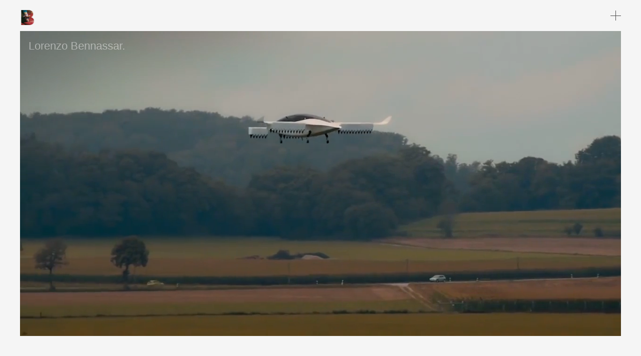

--- FILE ---
content_type: text/html
request_url: https://lorenzobennassar.com/?m=dq/A4999698.html
body_size: 8052
content:
<!doctype html>
<!--[if lt IE 7]><html lang="en-GB" prefix="og: http://ogp.me/ns#" class="no-js lt-ie9 lt-ie8 lt-ie7"><![endif]-->
<!--[if (IE 7)&!(IEMobile)]><html lang="en-GB" prefix="og: http://ogp.me/ns#" class="no-js lt-ie9 lt-ie8"><![endif]-->
<!--[if (IE 8)&!(IEMobile)]><html lang="en-GB" prefix="og: http://ogp.me/ns#" class="no-js lt-ie9"><![endif]-->
<!--[if gt IE 8]><!--> <html lang="en-GB" prefix="og: http://ogp.me/ns#" class="no-js"><!--<![endif]-->
	<head>
		<meta charset="utf-8">


        <title>BENNASSAR</title>

		<meta name="HandheldFriendly" content="True">
		<meta name="MobileOptimized" content="320">
		<meta name="viewport" content="width=device-width, initial-scale=1"/>

		
<!-- This site is optimized with the Yoast SEO plugin v4.4 - http://yoast.com/wordpress/plugins/seo/ -->
        <meta name="AUTHOR" content="LORENZO BENNASSAR" />

        <meta name="description" content="I work with brands to reimagine ways for people to experience them. I don’t know what we will do next. But I know it will be amazing. Because it’s always been.">
		<meta name="robots" content="noodp"/>
		<link rel="canonical" href="https://lorenzobennassar.com" />
		<meta property="og:locale" content="en_GB" />
        <meta property="og:type" content="website">
        <meta property="og:title" content="Bennassar | Brand Experience Creative Director">
        <meta property="og:description" content="I work with brands to reimagine ways for people to experience them. I don’t know what we will do next. But I know it will be amazing. Because it’s always been.">
        <meta property="og:url" content="https://www.lorenzobennassar.com">
        <meta property="og:site_name" content="Bennassar | Brand Experience Creative Director">
        <meta property="og:image" content="https://lorenzobennassar.com/img/bennassar.website.jpg">
		<meta property="fb:app_id" content="305993746088275"/>
		<meta property="twitter:account_id" content="84599994" />
        <link rel=publisher href="http://plus.google.com/107478406457256606959" />
		<meta name="twitter:url" content="https://www.lorenzobennassar.com">
		<meta name="twitter:card" content="summary">
		<meta name="twitter:description" content="I work with brands to reimagine ways for people to experience them. I don’t know what we will do next. But I know it will be amazing. Because it’s always been." />
		<meta name="twitter:title" content="Bennassar | Brand Experience Creative Director" />
		<meta name="twitter:site" content="@bennassar" />
		<meta name="twitter:image" content="https://lorenzobennassar.com/img/bennassar.website.jpg" />
		<meta name="twitter:creator" content="@bennassar" />
        <link href="img/favicons/favicon.png" rel="icon" type="image/png">
        <link href="img/favicons/apple-touch-icon.png" rel="apple-touch-icon-precomposed" type="image/png">
        <link href="img/favicons/apple-touch-icon-ipad.png" rel="apple-touch-icon-precomposed" sizes="72x72" type="image/png">
        <link href="img/favicons/apple-touch-icon-iphone4.png" rel="apple-touch-icon" />
        <link rel='shortlink' href='https://lorenzobennassar.com' />

        <link rel="stylesheet" id="AngularTheme-css" href="css/style.css" type="text/css" media="all">

<script src="//use.typekit.net/fmv0tbh.js"></script>
<script>try{Typekit.load({ async: true });}catch(e){}</script>
		
		
<!-- Google tag (gtag.js) -->
<script async src="https://www.googletagmanager.com/gtag/js?id=G-L49FP792TN"></script>
<script>
  window.dataLayer = window.dataLayer || [];
  function gtag(){dataLayer.push(arguments);}
  gtag('js', new Date());

  gtag('config', 'G-L49FP792TN');
</script>


</head>

<body id="Top" class="home page page-id-5 page-template page-template-index page-template-index-php page-wrap" ng-controller="CoreCtrl" ng-class="siteLoadedOverlay()" style="width:100%;height:100%;overflow:hidden;">
<header skrollr data-100="@class:global-header;" data-101="@class:global-header shrink-header;" class="global-header">
  <nav class="container" ng-class="globalNavActive()">
    <div class="inner">
      <h1 class="logo" ng-click="changePage('index.html')"></h1>
      <ul class="links">
        <li ng-click="scrollTo('Work')">Work</li>
        <li ng-click="scrollTo('About')">About</li>
        <li ng-click="scrollTo('Lab')">Lab</li>
        <li ng-click="scrollTo('Contact')">Contact</li>
        <li ng-click="changePage('list/index.html')">All links</li>
        <li ng-click="changePage('dark/index.html')">Dark mode</li>
      </ul>
      <button class="nav-trigger" ng-click="toggleNav()"><i class="nav-trigger-cross"></i></button>
    </div>
  </nav>
</header>

<div class="loading-overlay">
  <span class="layer-loading default-loader">
    <span class="layer-loading-icon spin"></span>
  </span>
</div>

<main role="main" class="homepage" ng-controller="HomepageCtrl">


<section class="homepage-intro">

<div class="container">
	<article class="intro">
		<div class="inner-wrap homepage-intro-animation" ng-class="heroIntro">
			<img iln-img-loader-scroll="'img/16by9.png|img/16by9.png'" alt="loader">
            <video skrollr data--1000-bottom-center="background-position: 0px 0px;" data-center-center="background-position: 0px -60px;" playsinline autoplay="true" preload="auto" loop="true" muted width="100%"><source src="img/welcome.mp4" type="video/mp4" alt="intro video"></video>
		  <div class="meta-wrap">
				<div class="meta-wrap-inner">
					<p>
						<span class="line-01">Lorenzo Bennassar.</span>
						<br/>
						<span class="line-02">Brand Experience.</span>
					</p>
				</div>
		  </div>
		</div>
	</article>
</div>
</section>


<section class="homepage-approach">
  <footer class="section-gap">
    <div class="position-waypoint" id="Work"></div>
  </footer>
</section>

<section class="homepage-projects">

	<header class="container"><br>
		<bio>I work with brands to reimagine ways for people to experience them. <br>
			<br>
			I don’t know what we will do next. But I know it will be amazing.<br>
			Because it’s always been.<br>
			<br>
		</bio>
	</header>

<div class="container" iln-projects-view-more>
<div class="row initial-posts">
<div class="inner-posts-wrap">

<article class="project">
<a class="inner-wrap" href="projects/lyneports.html">
<video playsinline autoplay="true" preload="auto" loop="true" muted width="100%"><source src="img/thumb/LYNEports.mp4" type="video/mp4"></video>
<div class="meta-wrap"><p><strong>LYNEports</strong><br>Founder<br>Creative Direction</p></div>
</a>
</article>

<article class="project">
<a class="inner-wrap" href="projects/smartcitycluster.html">
<video playsinline autoplay="true" preload="auto" loop="true" muted width="100%"><source src="img/thumb/smartcitycluster.mp4" type="video/mp4"></video>
<div class="meta-wrap"><p><strong>Smart City Cluster</strong><br>Brand Identity Creative Direction</p></div>
</a>
</article>

<article class="project">
<a class="inner-wrap" href="projects/1000palavras.html">
<video playsinline autoplay="true" preload="auto" loop="true" muted width="100%"><source src="img/thumb/1000words.mp4" type="video/mp4"></video>
<div class="meta-wrap"><p><strong>1000 Palavras</strong><br>Founder<br>Creative Direction</p></div>
</a>
</article>

<article class="project">
<a class="inner-wrap" href="projects/telefonicakite.html">
<video playsinline autoplay="true" preload="auto" loop="true" muted width="100%"><source src="img/thumb/kiteplatform.mp4" type="video/mp4"></video>
<div class="meta-wrap"><p><strong>Telefónica Kite Platform</strong><br>Creative Direction</p></div>
</a>
</article>

<article class="project">
<a class="inner-wrap" href="projects/lilium.html">
<video playsinline autoplay="true" preload="auto" loop="true" muted width="100%"><source src="img/thumb/lilium.mp4" type="video/mp4"></video>
<div class="meta-wrap"><p><strong>Lilium</strong><br>Creative Brand Design Lead</p></div>
</a>
</article>

<article class="project">
<a class="inner-wrap" href="projects/online.html">
<video playsinline autoplay="true" preload="auto" loop="true" muted width="100%"><source src="img/thumb/online.mp4" type="video/mp4"></video>
<div class="meta-wrap"><p><strong> Online design</strong><br> UX and UI<br> creative direction</p></div>
</a>
</article>

<article class="project">
<a class="inner-wrap" href="projects/liliumbook.html">
<video playsinline autoplay="true" preload="auto" loop="true" muted width="100%"><source src="img/thumb/liliumbook.mp4" type="video/mp4"></video>
<div class="meta-wrap"><p><strong>Lilium</strong><br>Vision book</p></div>
</a>
</article>

<article class="project">
<a class="inner-wrap" href="projects/simurg.html">
<video playsinline autoplay="true" preload="auto" loop="true" muted width="100%"><source src="img/thumb/simurg.mp4" type="video/mp4"></video>
<div class="meta-wrap"><p><strong>TRTWorld</strong><br>Projection mapping (900 m2)<br> Istambul, Turkey</p></div>
</a>
</article>

<article class="project">
<a class="inner-wrap" href="projects/katara.html">
<video playsinline autoplay="true" preload="auto" loop="true" muted width="100%"><source src="img/thumb/katara.mp4" type="video/mp4"></video>
<div class="meta-wrap"><p><strong>Katara Plaza</strong><br>Projection mapping (750 m2)<br> Doha, Qatar</p></div>
</a>
</article>

<article class="project">
<a class="inner-wrap" href="projects/oleoestepa.html">
<video playsinline autoplay="true" preload="auto" loop="true" muted width="100%"><source src="img/thumb/oleoestepa.mp4" type="video/mp4"></video>
<div class="meta-wrap"><p><strong>Oleoestepa Extra Virgin Olive Oil</strong><br>Advertising Campaign<br> Estepa, Spain</p></div>
</a>
</article>

<article class="project">
<a class="inner-wrap" href="projects/jandj.html">
<video playsinline autoplay="true" preload="auto" loop="true" muted width="100%"><source src="img/thumb/jandj.mp4" type="video/mp4"></video>
<div class="meta-wrap"><p><strong>Johnson&Johnson </strong><br> YouTube's most viewed video<br> Brazil</p></div>
</a>
</article>

<article class="project">
<a class="inner-wrap" href="projects/havaianas.html">
<video playsinline autoplay="true" preload="auto" loop="true" muted width="100%"><source src="img/thumb/havaianas.mp4" type="video/mp4"></video>
<div class="meta-wrap"><p><strong>Havaianas </strong><br>World Brand Book<br> Brazil</p></div>
</a>
</article>

<article class="project">
<a class="inner-wrap" href="projects/asi.html">
<video playsinline autoplay="true" preload="auto" loop="true" muted width="100%"><source src="img/thumb/asi.mp4" type="video/mp4"></video>
<div class="meta-wrap"><p><strong>Andalucia Information Society Plan</strong><br> Andalucia, Spain</p></div>
</a>
</article>

<article class="project">
<a class="inner-wrap" href="projects/tartas.html">
<video playsinline autoplay="true" preload="auto" loop="true" muted width="100%"><source src="img/thumb/tartas.mp4" type="video/mp4"></video>
<div class="meta-wrap"><p><strong>Escriba creative pastry</strong><br>100th Anniversary<br> Barcelona, Spain</p></div>
</a>
</article>

<article class="project">
<a class="inner-wrap" href="projects/conde.html">
<video playsinline autoplay="true" preload="auto" loop="true" muted width="100%"><source src="img/thumb/conde.mp4" type="video/mp4"></video>
<div class="meta-wrap"><p><strong>Bullfighter Javier Conde</strong><br>10th Anniversary<br> Malaga, Spain</p></div>
</a>
</article>

<article class="project">
<a class="inner-wrap" href="projects/camper.html">
<video playsinline autoplay="true" preload="auto" loop="true" muted width="100%"><source src="img/thumb/camper.mp4" type="video/mp4"></video>
<div class="meta-wrap"><p><strong>Camper Shoes</strong><br>Worldwide<br>Creative Direction</p></div>
</a>
</article>

</div>
</div>

<div class="row hidden-posts" ng-style="projectsHeight">

<div class="inner-posts-wrap">

<article class="project">
<a class="inner-wrap" href="projects/branding.archive.html">
<video playsinline autoplay="true" preload="auto" loop="true" muted width="100%"><source src="img/thumb/mm.mp4" type="video/mp4"></video>
<div class="meta-wrap"><p><strong>Branding archive</strong></p></div>
</a>
</article>

<article class="project">
<a class="inner-wrap" href="projects/video.archive.html">
<video playsinline autoplay="true" preload="auto" loop="true" muted width="100%"><source src="img/thumb/video.mp4" type="video/mp4"></video>
<div class="meta-wrap"><p><strong>Video archive</strong></p></div>
</a>
</article>

<article class="project">
<a class="inner-wrap" href="projects/design.archive.html">
<video playsinline autoplay="true" preload="auto" loop="true" muted width="100%"><source src="img/thumb/kite.mp4" type="video/mp4"></video>
<div class="meta-wrap"><p><strong>Design archive</strong></p></div>
</a>
</article>

<article class="project">
<a class="inner-wrap" href="projects/print.archive.html">
<video playsinline autoplay="true" preload="auto" loop="true" muted width="100%"><source src="img/thumb/ic.mp4" type="video/mp4"></video>
<div class="meta-wrap"><p><strong>Print archive</strong></p></div>
</a>
</article>

</div>
</div>
<div class="row show-more-posts">
<div class="twelve columns">

<h3 ng-click="showMoreProjects()">{{ showMoreText }} </h3>

</div></div>

</div>

</section>

<!--
-->
<section class="homepage-about">

<!--
<section class="homepage-about-video"><article class="container"><div class="homepage-about-video-wrapper">

<iframe src="https://www.youtube.com/embed/_VI2dm1UT94?rel=0&amp;showinfo=0" frameborder="0" allow="autoplay; encrypted-media" allowfullscreen></iframe>

</div></article></section>
-->


<footer class="section-gap"><div class="position-waypoint" id="About"></div>
</footer>
</section>

<section class="homepage-about">
<header class="container"><br><h3>About<br></h3></header>

<section class="homepage-about-01">
<article class="container">
<div class="row">
<div class="about-content">
<a href="https://www.ted.com/talks/lorenzo_bennassar_la_memoria_esta_en_el_corazon" target="_blank"><img iln-img-loader="'img/ted.jpg|img/ted.jpg'" width="1440"></a>
</div>

<div class="about-content"><p><strong>Lorenzo Bennassar</strong><br><br>

Until the end of 2021, I was Creative Brand Design Lead at <a href="https://lilium.com" target="_blank">Lilium</a>, tasked with creating the leading brand of a completely new sector: electric Vertical Take-Off and Landing (eVTOL). 
<br>
Developing a brand from a blank piece of paper before it even existed, predicting the future and also thinking about the ones who already need it today: present and future employees, but also investors, early adopters, media, supply chain, and other partners.
<br>
Collaborating with in-house graphic designers, product designers, architects, and external multidisciplinary teams, I led the brand's creative direction through visual storytelling, video, photography, 3D rendering, illustration, and UX/UI design for the website, all social media channels, online press, and user-experience workshops.
<br>
During more than three years, I witnessed the company grow from 300 to over 700 employees, several generations of technology demonstrators test flights, and a successful Nasdaq listing.<br>
<br>
Previously, after working at some of the best advertising agencies around the world, I embarked on a multidisciplinary career as a brand experience creative director. I worked directly with brands, startups, events, and other creative companies, including architects, scenario designers, a creative pastry chef, a flamenco singer, and even a bullfighter. During this time, I directed teams of up to 60 people in Europe, the United States, South America, and the Middle East.<br>
<br>
Additionally, I served as the Chief Creative Officer (2006 to 2009) of the Andalusian Information Society Plan, the largest online social project funded by the European Economic Community.<br>
<br></p>
</div>
</div>
</article>
</section>

<section class="homepage-about-02">
<article class="container">
<div class="row">
<div class="about-content">
<p>
<strong>Selected brands</strong>
<br>
<br>Market leaders, forward-thinking brands from around the world I'm proud to have partnered with forging high-performance and engaging brand communication that pushes the boundaries of establishment.<br>
<br>
Clients in almost every industry sector in countries like USA, Chile, Italy, Spain, Russia, China, UK, Peru, Mexico, Brazil, Egypt, Qatar, UAE, Turkey, Germany as well as worldwide campaigns:<br>
<br>
American Express, Alto Las Condes Shopping Center, Antena3 TV, Australian Sportswear, Barclays Bank, BBVA Bank, BoutiqueHomes.com, British Airways, Bullfighter Javier Conde, Camper Shoes, Canal+, Coca Cola, Valencia Tourism Board, Andalucía Innovation Ministry, Crucial Memory, Diageo, Escribá Creative Pastry, Extenda Foreign Promotion Andalusian Agency, Fiat, Ford Motor Company, Forbes Magazine, Galeries Lafayette, Gastón y Daniela Fabrics, Havaianas, Icex Spanish Foreign Trade Institute, INDRA, Johnson&Johnson, KFC, kiDDia, Lilium, Mademsa Home Appliances, Maireles Realty, Metro de Madrid, Metro de Sevilla, Mondelez International, Nokia, Olga Lingerie, Olivetti, ONCE Spanish Blind Association, ONO Telecomunications, Opel, Oriflame, ORT TV, Panama Jack, Panasonic, Pepe Jeans London, Playboy Magazine, Philip Morris, Rank Group, Reebok, Repsol, Santander Bank, Seville Mayor Ignacio Zoido, Sony, TechTV, Tele5 TV, Telefónica, Televisión Española, Turespaña, Unilever, Vázquez Consuegra Architects, Vodafone, Xclus Winery, Xtraice...
</p>
</div>

<div class="about-content" iln-clients-view-more>
<div class="about-client-outer" ng-style="clientsHeight">
<div id="about-client-inner" class="about-client-inner">
<div class="client-image-wrap"><a href="https://lorenzobennassar.com/projects/lilium.html"><img iln-img-loader="'img/clients/logo.lilium.svg'" width="180" alt="Lilium"></a></div>
<div class="client-image-wrap"><img iln-img-loader="'img/clients/logo.british.svg'" width="1440" alt="British Airways"></div>
<div class="client-image-wrap"><a href="https://lorenzobennassar.com/projects/camper.html"><img iln-img-loader="'img/clients/logo.camper.svg'" width="1440" alt="Camper shoes"></a></div>
<div class="client-image-wrap"><img iln-img-loader="'img/clients/logo.smartcitycluster.svg'" width="1440" alt="Smart City Cluster"></div>
<div class="client-image-wrap"><a href="https://lorenzobennassar.com/projects/online.html"><img iln-img-loader="'img/clients/logo.kfc.svg'" width="1440" alt="KFC"></a></div>
<div class="client-image-wrap"><a href="https://lorenzobennassar.com/projects/havaianas.html"><img iln-img-loader="'img/clients/logo.havaianas.svg'" width="1440" alt="Havaianas"></a></div>
<div class="client-image-wrap"><a href="https://lorenzobennassar.com/projects/jandj.html"><img iln-img-loader="'img/clients/logo.jandj.svg'" width="1440" alt="Johnson & Johnson"></a></div>
<div class="client-image-wrap"><img iln-img-loader="'img/clients/logo.amex.svg'" width="1440" alt="American Express"></div>
<div class="client-image-wrap"><img iln-img-loader="'img/clients/logo.mondelez.svg'" width="1440" alt="Mondelez"></div>
<div class="client-image-wrap"><img iln-img-loader="'img/clients/logo.boutiquehomes.svg'" width="1440" alt="Boutique Homes"></div>
<div class="client-image-wrap"><img iln-img-loader="'img/clients/logo.pepe.svg'" width="1440" alt="Pepe Jeans"></div>
<div class="client-image-wrap"><img iln-img-loader="'img/clients/logo.unilever.svg'" width="1440" alt="Unilever"></div>
<div class="client-image-wrap"><img iln-img-loader="'img/clients/logo.rtve.svg'" width="1440" alt="RTVE"></div>
<div class="client-image-wrap"><a href="https://lorenzobennassar.com/projects/katara.html"><img iln-img-loader="'img/clients/logo.galerieslafayette.svg'" width="1440" alt="Galeries Lafayette"></a></div>
<div class="client-image-wrap"><a href="https://lorenzobennassar.com/projects/video.archive.html"><img iln-img-loader="'img/clients/logo.telefonica.svg'" width="1440" alt="Telefonica"></a></div>
<div class="client-image-wrap"><img iln-img-loader="'img/clients/logo.diageo.svg'" width="1440" alt="Diageo"></div>
</div>
</div>

<p class="show-clients-btn" ng-click="showClients()"><br>{{ clientsShowMoreCopy }}</p>
</div>
</div>
</article>

</section>

<section class="homepage-about-03">
<article class="container">
<div class="row">


<div class="about-content">
<p><strong>Recognition</strong><br>
<br>Featured in over 20 countries from 4 continents my work has received a few awards, among which I would highlight the Honorific Award by the University of Valladolid and 6 candidacies to the Spanish National Design Award, the highest achievable recognition to design and art direction by appointment to his majesty King Felipe VI of Spain.<br>
</p>

<div id="show-more-awards-wrap" class="show-more-wrap" ng-style="awardsHeight">
<div id="show-more-awards-wrap-inner" class="show-more-wrap-inner">
<p class="award-copy"><span><strong>Awards</strong></span><br>
New York Festivals<br>
Type Director´s Club Typographic Excellence.<br>
Festival de Gráfica "El Mercurio".<br>
Laus, Art Directors and Graphic Designers Association.<br>
2nd Ibero-american Biennial of Design.<br>
Honorific Career Award by the University of Valladolid.<br>
<a href="https://lorenzobennassar.com/award" target="_blank">Spanish National Design Award Candidate</a> ↗︎.</p>

<p class="award-copy"><span><strong>Media appearances</strong></span><br>
<a href="https://youtu.be/pUUz6k9B_xg" target="_blank">TVE "Spain's most influential motion graphics designers" interview ↗︎.</a><br>
<a href="https://youtu.be/kxNhBwOXj4s" target="_blank">TVE "San Sebastian Advertising Festival" interview ↗︎.</a><br>
New York Art Direction Magazine.<br>
Select A. Graphic design from Spain Book.<br>
Select B. Graphic design from Spain Book.<br>
<a href="https://sevillaworld.com/lorenzo-bennassar-la-persona-detras-la-idea" target="_blank">SevillaWorld online magazine ↗︎.</a><br>
<a href="https://lorenzobennassar.com/intercambiador.bennassar.pdf" target="_blank"> Malaga Fine Arts University Magazine ↗︎.</a></p><br>

</div>
</div>

<p class="show-more-btn remove-all-mgn-btm" ng-click="showAwardsContent()">{{ awardsShowMoreCopy }}</p>

</div>
</div>
</article>

</section>

<footer class="section-gap">
<div class="position-waypoint" id="Lab"></div>
</footer>
</section>

<section class="homepage-news">

<header class="container">
<br><h3>Lab<br></h3>
<div class="caroousel-controls">
<button class="btns prev" ng-click="carPrev()" ng-show="showBtnPrev()"></button>
<button class="btns next" ng-click="carNext()" ng-show="showBtnNext()"></button>
</div>
</header>

<section class="news-carousel-wrap" iln-news-carousel ng-style="carouselHeight" ng-class="carouselOpen">
<ul rn-carousel rn-carousel-index="carIndex" rn-carousel-duration="800" class="carousel-wrap" ng-style="carouselHeight">

<li ng-style="carouselHeight">
<article class="container news-article" ng-style="carouselHeight">
	<div class="news-image"><a href="https://lorenzobennassar.com/list/index.html" target="_blank">
	<img iln-img-loader="'img/links/list.jpg|img/links/list.jpg'" width="690" height="470">
	</a>
	</div>
<div class="news-copy">
<p class="news-meta">
<strong>Playing with code</strong>
</p>
<p>UX/UI design is also about giving options to the visitor. Make the experience as wide and convenient as possible. Finding everything you could possibly be looking for.<br>
<br>Hence, I thought a place to find all the links that are in this website could come as a handy feature in the menu. Kind of the always usefull and never weighted enough site map we tend to have forgotten. So here it is for you. In case you ever needed it:<br>
<br>
Check out the list <a class="remove-underline" href="https://lorenzobennassar.com/list/index.html" target="_blank">here</a> ↗︎<span class="end-of-news">.</span>
</p>
</div>
</article>
</li>

<li ng-style="carouselHeight">
<article class="container news-article" ng-style="carouselHeight">
	<div class="news-image">
	<a class="remove-underline" href="https://lorenzobennassar.com/blog" target="_blank">
	<img iln-img-loader="'img/links/blog.jpg|img/links/blog.jpg'" width="690" height="470">
	</a>
	</div>
<div class="news-copy">
<p class="news-meta">
<strong>Blog</strong>
</p>
<p>I obviously spend a lot of time surfing the net. And sometimes I get enough quality time and the right amount of words to share some of the things I find interesting. It doesn't happen as often as I wish but it's always there as a nice platform to share ideas, thoughts and specially great resources with the world and myself. It's turned out to be a great place to publicly thank many people that has helped me along my career.<br><br>
You can find more at <a class="remove-underline" href="https://lorenzobennassar.com/blog" target="_blank">lorenzobennassar.com/blog</a> ↗︎<span class="end-of-news">.</span>
</p>
</div>
</article>
</li>

<li ng-style="carouselHeight">
<article class="container news-article" ng-style="carouselHeight">
	<div class="news-image"><a href="http://transparentfaces.com" target="_blank">
	<img iln-img-loader="'img/links/transparentfaces.jpg|img/links/transparentfaces.jpg'" width="690" height="470">
	</a>
	</div>
<div class="news-copy">
<p class="news-meta">
<strong>TransparentFaces</strong>
</p>
<p>Transparent Faces is a project originally conceived with Photographer Alberto Garcia Puras as a pure research exercise. It could end up as part of a brand communication piece, hanging on a contemporary art gallery or, most likely, kept in the "never gone further projects" drawer.<br>
<br>
Yet, it's always refreshing to find passionate professionals to explore the amazing possibilities of creativity through the wonders of digital technology.<br>
<br>
You can find more at <a class="remove-underline" href="http://transparentfaces.com" target="_blank">TransparentFaces.com</a> ↗︎<span class="end-of-news">.</span>
</p>
</div>
</article>
</li>

<li ng-style="carouselHeight">
<article class="container news-article" ng-style="carouselHeight">
	<div class="news-image">
	<a href="http://loggistica.com/english.html" target="_blank">	
	<img iln-img-loader="'img/links/loggistica.jpg|img/links/loggistica.jpg'" width="690" height="470">
	</a>
	</div>
<div class="news-copy">
<p class="news-meta">
<strong>Loggistica</strong>
</p>
<p>A crowdsourced community that connects those who want to send things with those who travel all over the world collecting and delivering these things to their recipients. From a package with an old clock full of memories, or a ton of tomatoes that the next day will become a delicious salad to garnish a family meal. <br>            
<br>
Thousands of trucks travel the world sometimes with only half the load. That is a valuable and wasted space that a well-organized community can turn into something useful for all.<br>
<br>
Still on the beta version and hope one day to share it with the world.<br><br>
You can find more at <a class="remove-underline" href="http://loggistica.com/english.html" target="_blank">Loggistica.com</a> ↗︎<span class="end-of-news">.</span>
</p>
</div>
</article>
</li>

<li ng-style="carouselHeight">
<article class="container news-article" ng-style="carouselHeight">
	<div class="news-image">
	<a href="https://lorenzobennassar.com/you" target="_blank">
	<img iln-img-loader="'img/links/you.jpg|img/links/you.jpg'" width="690" height="470">
	</a>
	</div>
<div class="news-copy">
<p class="news-meta">
<strong>How do you feel today?</strong>
</p>
<p>Sometime ago I asked a friend his opinion about my website. And he gave me some valuable feedback, but the most relevant one was that the website was not interactive enough. Very nice, great work, smooth scrolling and layer playing (he said :-)… But it’s all about you. And nowadays there’s got to be some interaction, some participation, or else the website will feel unfinished. I couldn’t agree more.<br>
<br>
Well, it took more time than I would have wanted to, and I’m sure this is not what my friend meant, but it’s a beginning. A way to interact with you. Sharing all the many references I find online everyday in a way you can enjoy them according to the way you feel that day.<br><br>
You can find more at <a class="remove-underline" href="https://lorenzobennassar.com/you" target="_blank">lorenzobennassar.com/you</a> ↗︎<span class="end-of-news">.</span>
</p>
</div>
</article>
</li>

<li ng-style="carouselHeight">
<article class="container news-article" ng-style="carouselHeight">
	<div class="news-image">
	<a href="http://sonidosdelasemanasanta.com/english.html" target="_blank">	
	<img iln-img-loader="'img/links/holyweek.jpg|img/links/holyweek.jpg'" width="690" height="470">
	</a>
	</div>
<div class="news-copy">
<p class="news-meta">
<strong>Sounds of the Holy Week</strong>
</p>
<p>After experiencing such a strong human manifestation of passion for many years as the Holy Week in Seville, Spain, one day I heard a radio promotion of it made out of the combination of the sounds of a choir (as a background music) and the people that carries the religious images and it simply blew my mind. So I decided to create a project that aimed to bring live on site that combination of sounds.<br>
<br>
That's how this experimental project was born. I contacted 2 of the world's best Choirs (Academy of Saint Martin in the fields and the Donostia Orpheum) and surprisingly enough they loved it and acceped to be included as part of the project. It has never become a reality YET because the Holy Week in Seville is a quite traditional unmovable matter, but I'm still hoping one day it will become a happen.<br><br>
You can find more at <a class="remove-underline" href="http://sonidosdelasemanasanta.com/english.html" target="_blank">sonidosdelasemanasanta.com</a> ↗︎<span class="end-of-news">.</span>
</p>
</div>
</article>
</li>

<li ng-style="carouselHeight">
<article class="container news-article" ng-style="carouselHeight">
	<div class="news-image">
	<a class="remove-underline" href="https://lorenzobennassar.com/shop" target="_blank" alt="Shop">
	<img iln-img-loader="'img/links/shop.jpg|img/links/shop.jpg'" width="690" height="470">
	</a>
	</div>
<div class="news-copy">
<p class="news-meta">
<strong>Online Store</strong>
</p>
<p>For several years now I've been involved in UX and UI creative direction and some of it has been related to ecommerce. So one day I decided there was no better way to truly understand what that involves than to create my own online store.<br>
<br>
And thanks to such platforms as Society6 and many others plus just a little bit of basic html knowledge, today it is amazingly easy to do so.<br>
<br>
It is meant to be more of a self learning experiment than a business, but as the New York Lotto use to claim: "Hey! You never know."<br><br>
You can find more at <a class="remove-underline" href="https://lorenzobennassar.com/shop" target="_blank" alt="Shop">lorenzobennassar.com/shop</a> ↗︎<span class="end-of-news">.</span>
</p>
</div>
</article>
</li>

</ul>

</section>

<footer class="section-gap"><div class="position-waypoint" id="Contact"></div></footer></section></main>

<footer class="global-footer">
<header class="container"><br><h3>Contact</h3></header>

<div class="container"><div class="row"><div class="meta">
<p> <a class="remove-underline" href="mailto:lorenzo@lorenzobennassar.com">lorenzo@lorenzobennassar.com</a><br>
+34 699 122 693</p>
<p> 
<a class="remove-underline" href="https://www.linkedin.com/in/bennassar" target="_blank">LinkedIn</a><br>
<a class="remove-underline" href="https://www.instagram.com/lorenzobennassardotcom" target="_blank">Instagram</a><br>
<a class="remove-underline" href="https://www.behance.net/bennassar" target="_blank">Béhance</a><br>
<a class="remove-underline" href="https://www.youtube.com/lorenzobennassar" target="_blank">YouTube</a><br>
<a class="remove-underline" href="https://lorenzobennassar.com/blog" target="_blank">Blog</a><br>
<a class="remove-underline" href="https://bennassar.tumblr.com" target="_blank">Tumblr</a><br>
<a class="remove-underline" href="https://discord.gg/cwvrrUghuv" target="_blank">Discord</a><br>
<a class="remove-underline" href="https://dialo.app/bennassar" target="_blank">Add to contacts</a><br>
</p>

<div class="signup-form signup-ios"> <button ng-click="scrollTo( 'Top' )" style="margin-bottom: 0px;">Back to top</button></div>
</div></div></div>
</footer>

<script src="js/app.js"></script>

<script async defer src="https://scripts.withcabin.com/hello.js"></script>
	
</body>

</html>

--- FILE ---
content_type: text/css
request_url: https://lorenzobennassar.com/css/style.css
body_size: 6807
content:
/*!
    Theme Name: LAYER
    Theme URI: https://layerdesign.com
    Description: Wordpress theme for LAYER
    Version: 0.5
    Author: Christopher Weir (@dead_pony)
    Author URI: https://christopher-weir.com
    Tags: Angularjs, Angular-js, Blank, HTML5, CSS3, LAYER
*/html{overflow-y:scroll;-webkit-font-smoothing:antialiased;-moz-osx-font-smoothing:grayscale;font-family:sans-serif;-ms-text-size-adjust:100%;-webkit-text-size-adjust:100%}

body.page-loaded{overflow:visible!important}

pre,textarea{overflow:auto}

svg:not(:root),ul[rn-carousel]{overflow:hidden}

body.page-loaded .loading-overlay{opacity:0!important;pointer-events:none!important}

body .hidden-mobile-inline,body.page-out .icon-wrap{display:none}

.fade-img{opacity:0;-webkit-transition:opacity 1s 0s ease;-moz-transition:opacity 1s 0s ease;-o-transition:opacity 1s 0s ease;-ms-transition:opacity 1s 0s ease;transition:opacity 1s 0s ease}

.fade-img.loaded{opacity:1}

.remove-all-mgn-btm{margin-bottom:0!important}

.section-gap{position:relative;pointer-events:none;width:100%}

.section-gap .position-waypoint{position:absolute;bottom:0;width:100%;height:50px}

@media screen and (min-width:750px){body .hidden-mobile-inline{display:inline-block}
.section-gap .position-waypoint{height:62px}
}

/*! background-image:url(../svg/logo.gif);background-position:center left;background-size:auto 25px */

.loading-overlay{position:fixed;top:0;left:0;bottom:0;right:0;z-index:10000;opacity:1;-webkit-transition:all .3s linear;-moz-transition:all .3s linear;-o-transition:all .3s linear;-ms-transition:all .3s linear;transition:all .3s linear;background-color:#fff}

.layer-loading{display:block;height:25px;width:25px;z-index:80;position:absolute;left:50%;top:50%;margin-left:-15px;margin-top:-15px}

.layer-loading .layer-loading-icon{height:50px;width:50px;margin:-20px auto 0;display:block;position:relative;background-image:url(../svg/logo.gif);background-position:center left;background-size:auto 50px;background-repeat: no-repeat}

.layer-loading .layer-loading-icon:before{background-image:url(../svg/logo.gif);background-position:center left;background-size:auto 50px;background-repeat: no-repeat}

.container,sub,sup,ul[rn-carousel]{position:relative}

img,legend{border:0}

/*! normalize.css v3.0.2 | MIT License | git.io/normalize */body{-webkit-tap-highlight-color:transparent;margin:0}

article,aside,details,figcaption,figure,footer,header,hgroup,main,menu,nav,section,summary{display:block}

audio,canvas,progress,video{display:inline-block;vertical-align:baseline}

.hidden-xs,[hidden],template{display:none}

audio:not([controls]){display:none;height:0}

a{background-color:transparent;color:#000}

a.remove-underline{text-decoration: none}

a:active,a:hover{outline:0;text-decoration: underline}

abbr[title]{border-bottom:1px dotted}

b,optgroup,strong{font-weight:700}

dfn{font-style:italic}

h1{margin:.67em 0}

mark{background:#ff0;color:#000}

small{font-size:80%}

sub,sup{font-size:75%;line-height:0;vertical-align:baseline}

sup{top:-.5em}

sub{bottom:-.25em}

figure{margin:1em 40px}

hr{-moz-box-sizing:content-box;box-sizing:content-box;height:0}

code,kbd,pre,samp{font-family:monospace,monospace;font-size:1em}

button,input,optgroup,select,textarea{color:inherit;font:inherit;margin:0}

body,h6{line-height:1.6}

button{overflow:visible}

button,select{text-transform:none}

button,html input[type=button],input[type=reset],input[type=submit]{-webkit-appearance:button;cursor:pointer}

button[disabled],html input[disabled]{cursor:default}

button::-moz-focus-inner,input::-moz-focus-inner{border:0;padding:0}

input{line-height:normal}

input[type=checkbox],input[type=radio]{box-sizing:border-box;padding:0}

input[type=number]::-webkit-inner-spin-button,input[type=number]::-webkit-outer-spin-button{height:auto}

input[type=search]{-moz-box-sizing:content-box;-webkit-box-sizing:content-box}

input[type=search]::-webkit-search-cancel-button,input[type=search]::-webkit-search-decoration{-webkit-appearance:none}

fieldset{border:1px solid silver;margin:0 2px}

legend{padding:0}

table{border-collapse:collapse;border-spacing:0}

.container{width:100%;max-width:1480px;margin:0 auto;padding:0 20px;box-sizing:border-box}

ol,p,ul{margin-top:0}

.column,.columns{width:100%;float:left;box-sizing:border-box}

@media (min-width:750px){.container{width:100%;max-width:1520px;padding:0 40px}

.column,.columns{margin-left:4%}

.column:first-child,.columns:first-child{margin-left:0}

.one.column,.one.columns{width:4.66666666667%}

.two.columns{width:13.3333333333%}

.three.columns{width:22%}

.four.columns{width:30.6666666667%}

.five.columns{width:39.3333333333%}

.six.columns{width:48%}

.seven.columns{width:56.6666666667%}

.eight.columns{width:65.3333333333%}

.nine.columns{width:74%}

.ten.columns{width:82.6666666667%}

.eleven.columns{width:91.3333333333%}

.twelve.columns{width:100%;margin-left:0}

.one-third.column{width:30.6666666667%}

.two-thirds.column{width:65.3333333333%}

.one-half.column{width:48%}

.offset-by-one.column,.offset-by-one.columns{margin-left:8.66666666667%}

.offset-by-two.column,.offset-by-two.columns{margin-left:17.3333333333%}

.offset-by-three.column,.offset-by-three.columns{margin-left:26%}

.offset-by-four.column,.offset-by-four.columns{margin-left:34.6666666667%}

.offset-by-five.column,.offset-by-five.columns{margin-left:43.3333333333%}

.offset-by-six.column,.offset-by-six.columns{margin-left:52%}

.offset-by-seven.column,.offset-by-seven.columns{margin-left:60.6666666667%}

.offset-by-eight.column,.offset-by-eight.columns{margin-left:69.3333333333%}

.offset-by-nine.column,.offset-by-nine.columns{margin-left:78%}

.offset-by-ten.column,.offset-by-ten.columns{margin-left:86.6666666667%}

.offset-by-eleven.column,.offset-by-eleven.columns{margin-left:95.3333333333%}

.offset-by-one-third.column,.offset-by-one-third.columns{margin-left:34.6666666667%}

.offset-by-two-thirds.column,.offset-by-two-thirds.columns{margin-left:69.3333333333%}

.offset-by-one-half.column,.offset-by-one-half.columns{margin-left:52%}

}

html{font-size:62.5%}

body{font-size:1.5em;font-weight:300;font-family:sofia-pro,sans-serif;color:#222}

h1,h2,h3,h4,h5,h6{margin-top:0;margin-bottom:2rem;font-weight:400}

h1{font-size:4rem;line-height:1.2;letter-spacing:-.1rem}

h2{font-size:3.6rem;line-height:1.25;letter-spacing:-.1rem}

h3{font-size:3rem;line-height:1.3;letter-spacing:-.1rem}

h4{font-size:2.4rem;line-height:1.35;letter-spacing:-.08rem}

h5{font-size:1.8rem;line-height:1.5;letter-spacing:-.05rem}

h6{font-size:1.5rem;letter-spacing:0}

@media (min-width:550px){h1{font-size:5rem}

h2{font-size:4.2rem}

h3{font-size:3.6rem}

h4{font-size:3rem}

h5{font-size:2.4rem}

h6{font-size:1.5rem}

}

p strong{font-weight:400}

a:hover{color:#666}

.button,button,input[type=button],input[type=reset],input[type=submit]{display:inline-block;height:38px;padding:0 30px;color:#555;text-align:center;font-size:11px;font-weight:600;line-height:38px;letter-spacing:.1rem;text-transform:uppercase;text-decoration:none;white-space:nowrap;background-color:transparent;border-radius:0px;border:1px solid #bbb;cursor:pointer;box-sizing:border-box}

.button:focus,.button:hover,button:focus,button:hover,input[type=button]:focus,input[type=button]:hover,input[type=reset]:focus,input[type=reset]:hover,input[type=submit]:focus,input[type=submit]:hover{color:#333;border-color:#888;outline:0}

.button.button-primary,button.button-primary,input[type=button].button-primary,input[type=reset].button-primary,input[type=submit].button-primary{color:#FFF;background-color:#33C3F0;border-color:#33C3F0}

.button.button-primary:focus,.button.button-primary:hover,button.button-primary:focus,button.button-primary:hover,input[type=button].button-primary:focus,input[type=button].button-primary:hover,input[type=reset].button-primary:focus,input[type=reset].button-primary:hover,input[type=submit].button-primary:focus,input[type=submit].button-primary:hover{color:#FFF;background-color:#1EAEDB;border-color:#1EAEDB}

input[type=text],input[type=tel],input[type=url],input[type=password],input[type=number],input[type=search],input[type=email],select,textarea{height:38px;padding:6px 10px;background-color:#fff;border:1px solid #D1D1D1;border-radius:4px;box-shadow:none;box-sizing:border-box}

input[type=text],input[type=tel],input[type=url],input[type=password],input[type=number],input[type=search],input[type=email],textarea{-webkit-appearance:none;-moz-appearance:none;appearance:none}

textarea{min-height:65px;padding-top:6px;padding-bottom:6px}

input[type=text]:focus,input[type=tel]:focus,input[type=url]:focus,input[type=password]:focus,input[type=number]:focus,input[type=search]:focus,input[type=email]:focus,select:focus,textarea:focus{border:1px solid #33C3F0;outline:0}

label,legend{display:block;margin-bottom:.5rem;font-weight:600}

fieldset{padding:0;border-width:0}

input[type=checkbox],input[type=radio]{display:inline}

label>.label-body{display:inline-block;margin-left:.5rem;font-weight:400}

ul{list-style:circle inside}

ol{list-style:decimal inside}

ol,ul{padding-left:0}

ol ol,ol ul,ul ol,ul ul{margin:1.5rem 0 1.5rem 3rem;font-size:90%}

.button,button,li{margin-bottom:1rem}

code{padding:.2rem .5rem;margin:0 .2rem;font-size:90%;white-space:nowrap;background:#F1F1F1;border:1px solid #E1E1E1;border-radius:4px}

pre>code{display:block;padding:1rem 1.5rem;white-space:pre}

td,th{padding:12px 15px;text-align:left;border-bottom:1px solid #E1E1E1}

td:first-child,th:first-child{padding-left:0}

td:last-child,th:last-child{padding-right:0}

fieldset,input,select,textarea{margin-bottom:1.5rem}

blockquote,dl,figure,form,ol,p,pre,table,ul{margin-bottom:2.5rem}

.u-full-width{width:100%;box-sizing:border-box}

.u-max-full-width{max-width:100%;box-sizing:border-box}

.u-pull-right{float:right}

.u-pull-left{float:left}

hr{margin-top:3rem;margin-bottom:3.5rem;border-width:0;border-top:1px solid #E1E1E1}

.container:after,.row:after,.u-cf{content:"";display:table;clear:both}

@media (min-width:1300px){.container{width:100%;max-width:1520px;padding:0 40px}

}

input[type=range]{width:300px}

ul[rn-carousel]{padding:0;white-space:nowrap;-webkit-perspective:1000px;-ms-perspective:1000px;perspective:1000px;-ms-touch-action:pan-y;touch-action:pan-y}

ul[rn-carousel]>li{color:#000;-webkit-backface-visibility:hidden;-ms-backface-visibility:hidden;backface-visibility:hidden;overflow:visible;vertical-align:top;position:absolute;left:0;right:0;white-space:normal;padding:0;margin:0;list-style-type:none;width:100%;height:100%;display:inline-block}

ul[rn-carousel-buffered]>li{display:none}

ul[rn-carousel-transition=hexagon]{overflow:visible}

div.rn-carousel-indicator span{cursor:pointer;color:#666}

div.rn-carousel-indicator span.active{color:#fff}

.rn-carousel-control{-webkit-transition:opacity .2s ease-out;transition:opacity .2s ease-out;font-size:2rem;position:absolute;top:40%;opacity:.75;cursor:pointer}

.rn-carousel-control:hover{opacity:1}

.rn-carousel-control.rn-carousel-control-prev{left:.5em}

.rn-carousel-control.rn-carousel-control-prev:before{content:"<"}

.rn-carousel-control.rn-carousel-control-next{right:.5em}

.rn-carousel-control.rn-carousel-control-next:before{content:">"}

.global-footer{width:100%;background-color:#C2C1BD;padding-bottom:50px}

.global-footer .hidden-mobile{display:none;cursor:pointer}

.global-footer header h3{line-height:50px;font-size:16px; font-weight:bold;margin-bottom:0;color:#000}

.global-footer img{width:auto;height:100%;display:none;position:absolute;top:0;left:50%;cursor:pointer;z-index:5;-ms-transform:translate(-50%,0);-webkit-transform:translate(-50%,0);transform:translate(-50%,0)}

.global-footer .container{position:relative}

.global-footer .row{display:table}

.global-footer .meta{position:relative;display:table-cell}

.global-footer .meta p{font-size:16px;line-height:19px;color:#4D4D4D}

.global-footer .meta p a{color:#4D4D4D}

.global-footer .meta p a.remove-underline{text-decoration:none}

.global-footer .meta p a:hover{text-decoration:underline!important}

.global-footer .image-wrap{display:none;width:100%;height:100%;background-image:url(../img/mapx2-1.png);background-size:auto 100%;background-repeat:no-repeat;background-position:center;cursor:pointer}

.global-footer .signup-ios{display:block;position:static;width:100%}

.global-footer .signup-desktop{display:none;position:absolute;bottom:0}

.global-footer form{margin:0}

.global-footer .signup-form p{font-size:16px;color:#4D4D4D;margin-bottom:8px}

.global-footer .signup-form input{border-radius:0}

.global-footer .signup-form input.ng-invalid-email{border-color:red}

.global-footer .signup-form button{border-radius:0;color:#000;font-size:12px;font-weight:300;text-transform:uppercase;border:1px solid #4D4D4D}

@media screen and (min-width:750px){.global-footer{padding-bottom:62px}

.global-footer .hidden-mobile{display:block}

.global-footer header h3{line-height:62px;font-size:22px}

.global-footer .meta p,.global-footer .signup-form p{line-height:21px;font-size:18px}

.global-footer img{width:auto;height:70%;display:block}

.global-footer .meta{position:relative;width:330px}

.global-footer .image-wrap{display:table-cell}

.global-footer .signup-wrap{position:absolute;left:0;bottom:0}

.global-footer .signup-form button{font-size:12px}

.global-footer .signup-form input{border-radius:0;min-width:300px;width:100%}

}

@media screen and (min-width:850px){.global-footer img{height:100%}

}

<!-- iPhone -->

@media screen and (min-width:1300px){
	
.global-footer{padding-bottom:62px}

.global-footer header h3{line-height:62px;font-size:22px}

.global-footer .meta{position:relative}

.global-footer .meta p,.global-footer .signup-form p{font-size:18px;line-height:21px}

.global-footer .signup-form button{font-size:18px;-webkit-transition:opacity .7s 0s ease;-moz-transition:opacity .7s 0s ease;-o-transition:opacity .7s 0s ease;-ms-transition:opacity .7s 0s ease;transition:opacity .7s 0s ease}

.global-footer .signup-form button:hover{background-color:transparent;color:#4D4D4D}

}

header.global-header{height:50px;width:100%;position:fixed;top:0;left:0;z-index:300;overflow:visible}

header.global-header nav{height:50px;position:relative;box-sizing:border-box;background-color:inherit}

header.global-header nav .inner{width:100%;position:relative;height:50px;background-color:inherit}

header.global-header nav .logo{width:70px;height:50px;position:absolute;left:0;top:0;margin:0;padding-top:0;cursor:pointer;background-repeat:no-repeat;background-image:url(../svg/logo.gif);background-position:center left;background-size:auto 25px}

header.global-header nav .links{width:100%;position:fixed;right:0;top:50px;background-color:inherit;opacity:0;pointer-events:none;-webkit-transition:opacity .7s 0s ease;-moz-transition:opacity .7s 0s ease;-o-transition:opacity .7s 0s ease;-ms-transition:opacity .7s 0s ease;transition:opacity .7s 0s ease}

header.global-header nav .links li{width:100%;background-color:inherit;padding:0 0 10px;margin:0;list-style:none;text-align:center;font-size:17px;color:#4E4E4E;cursor:pointer}

header.global-header nav .links li.social-link-start{border-top:1px solid #4E4E4E;padding-top:5px}

header.global-header nav .links li.social-link a{color:#4E4E4E;text-decoration:none}

header.global-header .close-wrap p a:hover,header.global-header nav .links li.social-link a:hover,header.global-header nav .links li:hover{text-decoration:underline}

header.global-header nav.project-page-nav .links{top:50px}

header.global-header nav .nav-trigger{height:50px;width:10px;cursor:pointer;position:absolute;right:-39px;top:0;outline:0;border:0;padding:0 30px;margin:0}

header.global-header nav .nav-trigger .nav-trigger-cross{width:21px;height:20px;position:absolute;top:50%;left:0;background-repeat:no-repeat;background-image:url(../svg/nav-cross.svg);background-size:21px auto;display:block;-webkit-backface-visibility:hidden;-webkit-transform-style:preserve-3d;-webkit-transition:all .3s 0s ease;-moz-transition:all .3s 0s ease;-o-transition:all .3s 0s ease;-ms-transition:all .3s 0s ease;transition:all .3s 0s ease;-ms-transform:translate3d(0,-50%,0) rotate(0);-webkit-transform:translate3d(0,-50%,0) rotate(0);transform:translate3d(0,-50%,0) rotate(0)}

header.global-header nav.active .links{opacity:1;pointer-events:auto}

header.global-header nav.active .nav-trigger .nav-trigger-cross{-ms-transform:translate3d(0,-50%,0) rotate(135deg);-webkit-transform:translate3d(0,-50%,0) rotate(135deg);transform:translate3d(0,-50%,0) rotate(135deg)}

header.global-header .close-wrap{width:100%;height:0;position:absolute;bottom:0;background-color:rgba(255,255,255,.9)}

header.global-header .close-wrap p{float:right;margin:0;font-size:17px}

header.global-header .close-wrap p a{color:#4E4E4E}

@media screen and (min-width:750px){
	
header.global-header,header.global-header nav,header.global-header nav .inner{height:62px}

header.global-header nav .logo{height:70px;background-size:auto 30px}

header.global-header nav .links{position:absolute;top:0;right:21px;width:auto}

header.global-header nav .links li{width:auto;background-color:transparent;line-height:62px;font-size:17px;padding-bottom:0;float:left;padding-right:1.5em;text-align:left}

header.global-header nav .links li.social-link{display:none}

header.global-header nav.project-page-nav .links{top:0}

header.global-header nav .nav-trigger{height:62px;width:21px;padding:0;right:0}

header.global-header .close-wrap{height:0;bottom:0}

header.global-header .close-wrap p{font-size:17px}

header.global-header .close-wrap p a:hover{text-decoration:underline}

}

@media screen and (min-width:1300px){
	
header.global-header,header.global-header nav,header.global-header nav .inner,header.global-header nav .logo{height:65px;-webkit-transition:height .7s 0s ease;-moz-transition:height .7s 0s ease;-o-transition:height .7s 0s ease;-ms-transition:height .7s 0s ease;transition:height .7s 0s ease}

header.global-header nav .links,header.global-header nav .links li{-webkit-transition:all .7s 0s ease;-moz-transition:all .7s 0s ease;-o-transition:all .7s 0s ease;-ms-transition:all .7s 0s ease}

header.global-header nav .links{transition:all .7s 0s ease;right:21px}

header.global-header nav .links li{transition:all .7s 0s ease;line-height:62px;font-size:18px;padding-right:2em}

header.global-header nav .nav-trigger{-webkit-transition:all .7s 0s ease;-moz-transition:all .7s 0s ease;-o-transition:all .7s 0s ease;-ms-transition:all .7s 0s ease;transition:all .7s 0s ease;height:62px;width:21px}

header.global-header nav .nav-trigger span{width:21px}

header.global-header.shrink-header,header.global-header.shrink-header nav,header.global-header.shrink-header nav .inner{height:62px}

header.global-header.shrink-header nav .logo{height:62px;background-size:auto 25px}

header.global-header.shrink-header nav .links{right:21px}

header.global-header.shrink-header nav .links li{line-height:62px}

header.global-header.shrink-header nav .nav-trigger{height:62px}

header.global-header .close-wrap{height:0;bottom:0}

header.global-header .close-wrap p{font-size:18px}

header.global-header .close-wrap p a:hover{text-decoration:underline}

}

.page-template-archive header.global-header,.page-template-index header.global-header{background-color:#f5f5f5}

.single-projects header.global-header{background-color:#eaeaea}

.homepage section{width:100%}

.homepage section .half-width{width:50%}

.homepage section .half-width h2,.homepage section .half-width h3,.homepage section .half-width p{padding:0 20px}

.homepage section header h3{color:#000;line-height:50px;font-weight:bold;font-size:16px;margin-bottom:0}

.homepage section header bio{color:#000;line-height:1px;font-weight:none;font-size:16px;margin-bottom:0}

.homepage .homepage-intro{background-color:#f5f5f5;padding-top:50px}

.homepage .homepage-intro article{padding-bottom:25px;font-size:16px;line-height:19px}

.homepage .homepage-intro article .inner-wrap{position:relative;display:block}

.homepage .homepage-intro article .meta-wrap{display:block;width:100%;background-color:transparent}

.homepage .homepage-intro article .meta-wrap .meta-wrap-inner{width:100%;height:100%}

.homepage .homepage-intro article .meta-wrap .meta-wrap-inner p{font-size:16px;line-height:19px;color:#4D4D4D;padding:8px 0 0;margin-bottom:0}

.homepage .homepage-intro article img{display:none;background-size:cover;background-repeat:no-repeat}

.homepage .homepage-approach{background-color:#e9e9e9}

.homepage .homepage-approach article{margin-top:25px}

.homepage .homepage-about .homepage-about-03 #show-more-awards-wrap #show-more-awards-wrap-inner p,.homepage .homepage-approach article:first-child{margin-top:0}

.homepage .homepage-approach article .inner-wrap{position:relative;display:block}

.homepage .homepage-approach article .meta-wrap{display:block;width:100%;background-color:transparent}

.homepage .homepage-approach article .meta-wrap .meta-wrap-inner{width:100%;height:100%}

.homepage .homepage-approach article .meta-wrap .meta-wrap-inner p{font-size:16px;line-height:19px;color:#4D4D4D;padding:8px 0 0}

.homepage .homepage-approach article .meta-wrap .meta-wrap-inner .approach-heading{padding-top:8px;padding-bottom:0;margin-bottom:0}

.homepage .homepage-approach article .meta-wrap .meta-wrap-inner .approach-copy{padding-top:8px;margin-bottom:0}

.homepage .homepage-approach article .meta-wrap .meta-wrap-inner .approach-client{font-size:16px;line-height:19.2px;display:none}

.homepage .homepage-approach article .meta-wrap .meta-wrap-inner .approach-client a{color:#fff}

.homepage .homepage-approach article img{width:100%;height:auto;display:block;background-size:cover;background-repeat:no-repeat}

.homepage .homepage-approach article:last-child{margin-bottom:25px}

.homepage .homepage-projects{background-color:#e9e9e9}

.homepage .homepage-projects .hidden-posts{position:relative;height:0;overflow:hidden;-webkit-transition:height 1s 0s ease;-moz-transition:height 1s 0s ease;-o-transition:height 1s 0s ease;-ms-transition:height 1s 0s ease;transition:height 1s 0s ease}

.homepage .homepage-projects .hidden-posts .inner-posts-wrap{overflow:hidden;position:absolute;width:100%}

.homepage .homepage-projects .show-more-posts{width:100%;height:50px}

.homepage .homepage-projects .show-more-posts h3{color:#4D4D4D;font-size:14px;margin-bottom:0;width:100%;text-align:center;text-decoration:underline;cursor:pointer}

.homepage .homepage-projects .project{width:100%;display:inline-block;overflow:hidden;float:left;padding-bottom:25px;box-sizing:border-box;position:relative}

.homepage .homepage-projects .project a{cursor:pointer}

.homepage .homepage-projects .project .inner-wrap{position:relative;display:block;text-decoration:none}

.homepage .homepage-projects .project .meta-wrap{display:block;width:100%}

.homepage .homepage-projects .project .meta-wrap p{font-size:16px;line-height:19px;padding:8px 0 0;color:#4D4D4D;margin-bottom:0}

.homepage .homepage-about .homepage-about-02,.homepage .homepage-about .homepage-about-03{padding-top:0}

.homepage .homepage-about .homepage-about-01,.homepage .homepage-about .homepage-about-02,.homepage .homepage-about .homepage-about-03{padding-bottom:50px;background-color:#B0B0B0}

.homepage .homepage-projects .project .meta-wrap p strong{font-weight:400}

.homepage .homepage-projects .project img{width:100%;height:auto;display:block}

.homepage .homepage-projects .project .inner{width:100%;height:100%}

@media screen and (max-width:750px){.homepage .homepage-projects .project .meta-wrap{background-color:transparent!important}

}

.homepage .homepage-about{background-color:#B0B0B0;color:#FFF}

.homepage .homepage-about header h3{color:#FFF}

.award-copy a{color:#FFF;text-decoration: none}

.homepage .homepage-about .homepage-about-01 .about-content p{margin-bottom:0;font-size:16px;line-height:19px}

.homepage .homepage-about .homepage-about-02 .about-content p{margin-bottom:0}

.homepage .homepage-about .homepage-about-03 .award-copy span{display:block;width:100%}

.homepage .homepage-about .homepage-about-03 .show-more-btn{cursor:pointer;text-decoration:underline}

.homepage .homepage-about .homepage-about-03 #show-more-awards-wrap{position:relative;overflow:hidden;height:0;-webkit-transition:height 1s 0s ease;-moz-transition:height 1s 0s ease;-o-transition:height 1s 0s ease;-ms-transition:height 1s 0s ease;transition:height 1s 0s ease}

.homepage .homepage-about .homepage-about-03 #show-more-awards-wrap #show-more-awards-wrap-inner{position:absolute}

.homepage .homepage-about .homepage-about-video{padding-bottom:50px;padding-top:50px;background-color:#626061}

.homepage .homepage-about .homepage-about-video .homepage-about-video-wrapper{position:relative;width:100%;height:0;padding-bottom:56.25%}

.homepage .homepage-about .homepage-about-video .homepage-about-video-wrapper iframe{position:absolute;top:0;left:0;width:100%;height:100%}

.homepage .homepage-about section article .about-content{width:100%;display:inline-block;overflow:visible;float:left;box-sizing:border-box;position:relative}

.homepage .homepage-about section article .about-content p,.homepage .homepage-about section article .about-content strong{font-size:16px;line-height:19px;vertical-align:text-top}

.homepage .homepage-about section article .about-content img{width:100%;height:auto;display:block}

.homepage .homepage-about section article .about-content.hidden-mobile{display:none}

.homepage .homepage-about section article .about-content .about-client-outer{position:relative;overflow:hidden;-webkit-transition:height 1s 0s ease;-moz-transition:height 1s 0s ease;-o-transition:height 1s 0s ease;-ms-transition:height 1s 0s ease;transition:height 1s 0s ease}

.homepage .homepage-news .news-carousel-wrap,.homepage .homepage-news .news-carousel-wrap ul{-webkit-transition:height 1s 0s ease;-moz-transition:height 1s 0s ease;-o-transition:height 1s 0s ease;-ms-transition:height 1s 0s ease}

.homepage .homepage-about section article .about-content .about-client-outer .about-client-inner{position:absolute}

.homepage .homepage-about section article .about-content .show-clients-btn{text-decoration:underline;cursor:pointer}

.homepage .homepage-about section article .about-content .show-clients-btn:hover{text-decoration:underline}

.homepage .homepage-about section article .about-content .client-image-wrap{width:50%;float:left;padding-right:10px;padding-bottom:10px;box-sizing:border-box}

.homepage .homepage-news{background-color:#f5f5f5}

.homepage .homepage-news header{position:relative}

.homepage .homepage-news header .caroousel-controls{position:absolute;height:50px;width:70px;top:0;right:20px}

.homepage .homepage-news header .caroousel-controls .btns{height:50px;width:35px;position:absolute;cursor:pointer;padding:0;border:none;background-color:transparent;border-radius:0;margin:0;background-size:auto 30px;background-repeat:no-repeat}

.homepage .homepage-news header .caroousel-controls .prev{left:0;background-image:url(../svg/previous.svg);background-position:center left}

.homepage .homepage-news header .caroousel-controls .next{right:0;background-image:url(../svg/next.svg);background-position:center right}

.homepage .homepage-news .news-carousel-wrap{width:100%;height:550px;transition:height 1s 0s ease}

.homepage .homepage-news .news-carousel-wrap .mobile-view-more{position:absolute;bottom:0;width:100%;background-color:#f5f5f5;border:none;border-radius:0;z-index:1;margin-bottom:0;font-weight:300;text-align:left;line-height:16px;height:16px;padding:0 20px 60px;font-size:16px;text-decoration:underline;text-transform:none}

.homepage .homepage-news .news-carousel-wrap ul{margin-bottom:0;height:550px;transition:height 1s 0s ease}

.homepage .homepage-news .news-carousel-wrap ul li{height:550px;-webkit-transition:height 1s 0s ease;-moz-transition:height 1s 0s ease;-o-transition:height 1s 0s ease;-ms-transition:height 1s 0s ease;transition:height 1s 0s ease}

.homepage .homepage-news .news-carousel-wrap ul li .news-article div{width:100%;display:inline-block;overflow:hidden;float:left;box-sizing:border-box}

.homepage .homepage-news .news-carousel-wrap ul li .news-article div p,.homepage .homepage-news .news-carousel-wrap ul li .news-article div strong{font-size:16px;line-height:19px;vertical-align:text-top;color:#4D4D4D}

.homepage .homepage-news .news-carousel-wrap ul li .news-article div img{width:100%;height:auto;display:block}

.homepage .homepage-news .news-carousel-wrap ul li .news-article div .read-more-btn{cursor:pointer;text-decoration:underline}

.homepage .homepage-news .news-carousel-wrap ul li .news-article div .end-of-news,.homepage .homepage-news .news-carousel-wrap ul li .news-article div .read-more-btn-hide,.homepage .homepage-news .news-carousel-wrap ul li .news-article div .read-more-copy{opacity:0}

.homepage .homepage-news .news-carousel-wrap ul li .news-article div .news-meta{padding-top:8px}

.homepage .homepage-news .news-carousel-wrap.active .read-more-btn-show{display:none}

.homepage .homepage-news .news-carousel-wrap.active .read-more-btn-hide,.homepage .homepage-news .news-carousel-wrap.active .read-more-copy{opacity:1!important}

@media screen and (max-width:750px){.news-copy{padding-bottom:50px}

}

@media screen and (min-width:750px){.homepage .homepage-intro-animation{opacity:0;-webkit-transition:opacity 1s 0s ease;-moz-transition:opacity 1s 0s ease;-o-transition:opacity 1s 0s ease;-ms-transition:opacity 1s 0s ease;transition:opacity 1s 0s ease}

.homepage .homepage-intro-animation .meta-wrap .meta-wrap-inner p .line-01{opacity:0;-webkit-transition:opacity 1s 1s ease;-moz-transition:opacity 1s 1s ease;-o-transition:opacity 1s 1s ease;-ms-transition:opacity 1s 1s ease;transition:opacity 1s 1s ease}

.homepage .homepage-intro-animation .meta-wrap .meta-wrap-inner p .line-02{opacity:0;-webkit-transition:opacity 1s 2.2s ease;-moz-transition:opacity 1s 2.2s ease;-o-transition:opacity 1s 2.2s ease;-ms-transition:opacity 1s 2.2s ease;transition:opacity 1s 2.2s ease}

.homepage .homepage-intro-animation .meta-wrap .meta-wrap-inner p .line-03{opacity:0;-webkit-transition:opacity 1s 3.2s ease;-moz-transition:opacity 1s 3.2s ease;-o-transition:opacity 1s 3.2s ease;-ms-transition:opacity 1s 3.2s ease;transition:opacity 1s 3.2s ease}

.homepage .hero-animation-start.child-img-loaded,.homepage .hero-animation-start.child-img-loaded .meta-wrap .meta-wrap-inner p .line-01,.homepage .hero-animation-start.child-img-loaded .meta-wrap .meta-wrap-inner p .line-02,.homepage .homepage-projects .project .meta-wrap,.homepage .homepage-projects .project:hover .meta-wrap{opacity:1}

.homepage section .half-width h2,.homepage section .half-width h3,.homepage section .half-width p{padding:0 30px}

.homepage section header h3{line-height:62px;font-size:22px}

.homepage section header bio{line-height:18px;font-size:20px}

.homepage .homepage-intro{padding-top:62px}

.homepage .homepage-intro article{padding-bottom:62px}

.homepage .homepage-intro article .meta-wrap{display:block;position:absolute;width:50%;height:100%;top:0;left:0;padding-right:15px;box-sizing:border-box}

.homepage .homepage-intro article .meta-wrap .meta-wrap-inner{width:100%;height:100%;background-color:transparent}

.homepage .homepage-intro article .meta-wrap .meta-wrap-inner p{padding:17px;color:#fff;font-size:22px;font-weight:400;line-height:25px}

.homepage .homepage-approach article{margin-top:62px}

.homepage .homepage-approach article .meta-wrap{display:block;position:absolute;width:50%;height:100%;top:0;left:0;padding-right:15px;box-sizing:border-box}

.homepage .homepage-approach article .meta-wrap .meta-wrap-inner{width:100%;height:100%;position:relative}

.homepage .homepage-approach article .meta-wrap .meta-wrap-inner p{color:#FFF;padding:17px;font-size:18px;line-height:21px}

.homepage .homepage-approach article .meta-wrap .meta-wrap-inner .approach-heading{padding-top:17px;padding-bottom:0;margin-bottom:0}

.homepage .homepage-approach article .meta-wrap .meta-wrap-inner .approach-copy{padding-top:.35em;max-width:80%}

.homepage .homepage-approach article .meta-wrap .meta-wrap-inner .approach-client{position:absolute;bottom:0;margin-bottom:0;display:block;font-size:22px;line-height:25px}

.homepage .homepage-approach article:last-child{margin-bottom:62px}

.homepage .homepage-projects .inner-posts-wrap{overflow:hidden;z-index:1}

.homepage .homepage-projects .show-more-posts{height:62px;margin-top:-30px;position:relative;z-index:2;background-color:#e9e9e9}

.homepage .homepage-projects .show-more-posts div{margin-top:15px}

.homepage .homepage-projects .show-more-posts h3{font-size:22px}

.homepage .homepage-projects .project{width:50%;display:inline-block;float:left;padding-bottom:30px;padding-right:15px;box-sizing:border-box}

.homepage .homepage-projects .project .meta-wrap{display:block;position:absolute;width:50%;height:100%;top:0;left:0;opacity:1}

.homepage .homepage-projects .project .meta-wrap p{color:#FFF;font-size:18px;padding:17px;line-height:21px}

.homepage .homepage-projects .project .inner{width:100%;height:100%}

.homepage .homepage-projects .project:nth-child(even){padding-left:15px;padding-right:0}

.homepage .homepage-about{background-color:#979797}

.homepage .homepage-about header h3{color:#000}

.homepage .homepage-about .homepage-about-01{background-color:#979797;padding-bottom:62px}

.homepage .homepage-about .homepage-about-02{background-color:#a8a8a8;padding-bottom:62px;padding-top:62px}

.homepage .homepage-about .homepage-about-03{background-color:#a0a0a0;padding-bottom:62px;padding-top:62px}

.homepage .homepage-about .homepage-about-video{padding-bottom:62px;padding-top:62px;background-color:#626061}

.homepage .homepage-about section article .about-content{width:50%;display:inline-block;float:left;padding-bottom:0;padding-right:15px;box-sizing:border-box;font-size:18px;line-height:21px}

.homepage .homepage-about section article .about-content .client-image-wrap{width:33%;padding-right:10px;padding-bottom:10px}

.homepage .homepage-about section article .about-content p,.homepage .homepage-about section article .about-content strong{font-size:18px;line-height:21px;margin-top:-5px}

.homepage .homepage-about section article .about-content:nth-child(even){padding-left:15px;padding-right:0}

.homepage .homepage-about section article .about-content.hidden-mobile{display:inline-block}

.homepage .homepage-about section article .about-content .show-clients-btn,.homepage .homepage-news .news-carousel-wrap .mobile-view-more{display:none}

.homepage .homepage-about section article .about-content .about-client-outer{height:auto!important;margin-bottom:-10px}

.homepage .homepage-about section article .about-content .about-client-outer .about-client-inner{position:static}

.homepage .homepage-news header .caroousel-controls{height:62px;right:40px}

.homepage .homepage-news header .caroousel-controls .btns{height:62px;width:35px}

.homepage .homepage-news .news-carousel-wrap,.homepage .homepage-news .news-carousel-wrap ul,.homepage .homepage-news .news-carousel-wrap ul li{height:450px}

.homepage .homepage-news header .caroousel-controls .prev{left:0}

.homepage .homepage-news header .caroousel-controls .next{right:0}

.homepage .homepage-news .news-carousel-wrap ul li .news-article div{width:50%;display:inline-block;float:left;padding-bottom:62px;padding-right:15px;font-size:18px;line-height:21px}

.homepage .homepage-news .news-carousel-wrap ul li .news-article div p,.homepage .homepage-news .news-carousel-wrap ul li .news-article div strong{font-size:18px;line-height:21px;vertical-align:text-top}

.homepage .homepage-news .news-carousel-wrap ul li .news-article div:nth-child(even){padding-left:15px;padding-right:0}

.homepage .homepage-news .news-carousel-wrap ul li .news-article div .news-meta{padding-top:0}

.homepage .homepage-news .news-carousel-wrap.active,.homepage .homepage-news .news-carousel-wrap.active ul,.homepage .homepage-news .news-carousel-wrap.active ul li{height:500px}

}

@media screen and (min-width:950px){.homepage .homepage-approach article .meta-wrap .meta-wrap-inner .approach-client,.homepage .homepage-approach article .meta-wrap .meta-wrap-inner p{font-size:18px;line-height:21px}

}

@media screen and (min-width:1300px){.homepage .homepage-approach-animation{opacity:0;-webkit-transition:opacity 1s 0s ease;-moz-transition:opacity 1s 0s ease;-o-transition:opacity 1s 0s ease;-ms-transition:opacity 1s 0s ease;transition:opacity 1s 0s ease}

.homepage .homepage-approach-animation .meta-wrap .meta-wrap-inner p.line-01{opacity:0;-webkit-transition:opacity 1s .5s ease;-moz-transition:opacity 1s .5s ease;-o-transition:opacity 1s .5s ease;-ms-transition:opacity 1s .5s ease;transition:opacity 1s .5s ease}

.homepage .homepage-approach-animation .meta-wrap .meta-wrap-inner p.line-02{opacity:0;-webkit-transition:opacity 1s 1s ease;-moz-transition:opacity 1s 1s ease;-o-transition:opacity 1s 1s ease;-ms-transition:opacity 1s 1s ease;transition:opacity 1s 1s ease}

.homepage .homepage-approach-animation .meta-wrap .meta-wrap-inner p.line-03{opacity:0;-webkit-transition:opacity 1s 2s ease;-moz-transition:opacity 1s 2s ease;-o-transition:opacity 1s 2s ease;-ms-transition:opacity 1s 2s ease;transition:opacity 1s 2s ease}

.homepage .active.child-img-loaded,.homepage .active.child-img-loaded .meta-wrap .meta-wrap-inner p.line-01,.homepage .active.child-img-loaded .meta-wrap .meta-wrap-inner p.line-02{opacity:1}

.homepage section .half-width h2,.homepage section .half-width h3,.homepage section .half-width p{padding:0 30px}

.homepage section header h3{line-height:62px;font-size:24px}

.homepage section header bio{color:#4D4D4D;line-height:20px;font-size:24px;font-weight:none}

.homepage .homepage-intro{padding-top:62px}

.homepage .homepage-intro article{padding-bottom:62px}

.homepage .homepage-intro article .meta-wrap{padding-right:15px}

.homepage .homepage-intro article .meta-wrap .meta-wrap-inner p{padding:17px;font-size:26px;line-height:29px}

.homepage .homepage-approach article{margin-top:40px}

.homepage .homepage-approach article .meta-wrap{padding-right:15px}

.homepage .homepage-approach article .meta-wrap .meta-wrap-inner p{padding:17px;font-size:22px;line-height:25px}

.homepage .homepage-approach article .meta-wrap .meta-wrap-inner .approach-heading{padding-top:17px;padding-bottom:0;margin-bottom:0}

.homepage .homepage-approach article .meta-wrap .meta-wrap-inner .approach-copy{padding-top:.35em;max-width:80%}

.homepage .homepage-approach article .meta-wrap .meta-wrap-inner .approach-client{font-size:18px;line-height:21px}

.homepage .homepage-approach article:last-child{margin-bottom:62px}

.homepage .homepage-projects{position:relative}

.homepage .homepage-projects .inner-posts-wrap{overflow:hidden;z-index:1}

.homepage .homepage-projects .show-more-posts{height:62px;margin-top:-30px;position:relative;z-index:2;background-color:#e9e9e9}

.homepage .homepage-projects .show-more-posts div{margin-top:18px}

.homepage .homepage-projects .show-more-posts h3{font-size:20px}

.homepage .homepage-projects .project{padding-bottom:30px;padding-right:15px;font-size:18px}

.homepage .homepage-projects .project .meta-wrap{opacity:0;-webkit-transition:opacity .7s 0s ease;-moz-transition:opacity .7s 0s ease;-o-transition:opacity .7s 0s ease;-ms-transition:opacity .7s 0s ease;transition:opacity .7s 0s ease}

.homepage .homepage-projects .project .meta-wrap p{font-size:18px;padding:17px;line-height:21px}

.homepage .homepage-about section article .about-content:nth-child(even),.homepage .homepage-projects .project:nth-child(even){padding-left:15px}

.homepage .homepage-projects .project .meta-wrap:hover .meta-wrap{opacity:1}

.homepage .homepage-about .homepage-about-01{padding-bottom:62px}

.homepage .homepage-about .homepage-about-02,.homepage .homepage-about .homepage-about-03{padding-bottom:62px;padding-top:62px}

.homepage .homepage-about .homepage-about-video{padding-bottom:62px;padding-top:62px;background-color:#626061}

.homepage .homepage-about section article .about-content{font-size:18px;padding-bottom:0;padding-right:15px}

.homepage .homepage-about section article .about-content .client-image-wrap{width:25%;padding-right:10px}

.homepage .homepage-about section article .about-content p,.homepage .homepage-about section article .about-content strong{font-size:18px;line-height:21px;margin-top:-8px}

.homepage .homepage-news header .caroousel-controls{height:62px;right:40px}

.homepage .homepage-news header .caroousel-controls .btns{height:62px;width:35px}

.homepage .homepage-news header .caroousel-controls .prev{left:0}

.homepage .homepage-news header .caroousel-controls .next{right:0}

.homepage .homepage-news .news-carousel-wrap,.homepage .homepage-news .news-carousel-wrap ul,.homepage .homepage-news .news-carousel-wrap ul li{height:550px}

.homepage .homepage-news .news-carousel-wrap ul li .news-article div{width:50%;display:inline-block;float:left;padding-bottom:62px;padding-right:15px;font-size:18px}

.homepage .homepage-news .news-carousel-wrap ul li .news-article div p,.homepage .homepage-news .news-carousel-wrap ul li .news-article div strong{font-size:18px;vertical-align:text-top}

.homepage .homepage-news .news-carousel-wrap ul li .news-article div:nth-child(even){padding-left:15px;padding-right:0}

.homepage .homepage-news .news-carousel-wrap.active,.homepage .homepage-news .news-carousel-wrap.active ul,.homepage .homepage-news .news-carousel-wrap.active ul li{height:1000px}

}

.project-page .intro-contnt .inner-half p,.project-page .project-content .side-by-side .half-width .quote-copy{font-size:16px;line-height:19px}

.project-page{background-color:#EAEAEA}

.project-page .hero-image{padding-top:50px}

.project-page .hero-image .container img{width:100%;height:auto;display:block}

.project-page .intro-contnt .inner-half{width:100%;display:inline-block;overflow:hidden;float:left;padding:0}

.project-page .intro-contnt .inner-half.left{padding-top:25px}

.project-page .intro-contnt .inner-half.right{padding-bottom:25px}

.project-page .project-content img{width:100%;height:auto;display:block}

.project-page .project-content .full-width-img{margin-bottom:0;padding-bottom:20px}

.project-page .project-content .side-by-side .half-width{width:100%;padding-bottom:20px}

.project-page .project-content .side-by-side .half-width.project-dbl-img{position:relative}

.project-page .project-content .side-by-side .half-width.project-dbl-img .img-add-gap{padding-bottom:20px}

.project-page .project-content .side-by-side .half-width.project-dbl-img .project-dbl-img-gap{display:none}

.project-page .project-content .side-by-side .half-width .image-top{padding-bottom:20px}

.project-page .project-content .video-row{position:relative;margin-bottom:20px}

.project-page .project-content .video-row .divider{position:absolute;height:100%;z-index:200;top:0;left:34%;background-color:#eaeaea;display:none}

.project-page .project-content .video-row .quarter-width-dt{background-size:cover;background-position:center;background-repeat:no-repeat;display:none}

.project-page .project-content .video-row .three-quarter-width{position:relative;padding-bottom:56.25%;height:0;overflow:hidden;max-width:100%}

.project-page .project-content .video-row .three-quarter-width iframe{position:absolute;top:0;left:0;width:100%;height:100%}

.project-page .project-content .video-row .full-width iframe{position:absolute;top:0;left:0;width:100%;height:100%}

@media screen and (min-width:750px){.project-page .intro-contnt .inner-half p,.project-page .project-content .side-by-side .half-width .quote-copy{font-size:18px;line-height:21px}

.project-page .hero-image{padding-top:62px}

.project-page .intro-contnt .inner-half{padding:40px 0;width:50%;display:inline-block;float:left}

.project-page .intro-contnt .inner-half.left{padding-top:40px}

.project-page .intro-contnt .inner-half.right{padding-bottom:40px}

.project-page .intro-contnt .inner-half.right p{padding-left:15px}

.project-page .project-content .full-width-img{padding-bottom:30px}

.project-page .project-content .side-by-side .half-width{width:50%;display:inline-block;float:left;padding-bottom:30px;padding-right:15px;box-sizing:border-box}

.project-page .project-content .side-by-side .half-width.project-dbl-img{position:relative}

.project-page .project-content .side-by-side .half-width.project-dbl-img .img-add-gap{padding-bottom:0}

.project-page .project-content .side-by-side .half-width.project-dbl-img .project-dbl-img-gap{height:30px;position:absolute;display:block;z-index:1;top:50%;left:0;width:100%;margin-top:-15px;background-color:#EAEAEA}

.project-page .project-content .side-by-side .half-width .image-top{padding-bottom:30px}

.project-page .project-content .side-by-side .half-width:nth-child(even){padding-left:15px;padding-right:0}

.project-page .project-content .video-row{position:relative;margin-bottom:30px}

.project-page .project-content .video-row .divider{width:30px;display:block;margin-left:-30px;pointer-events:none}

.project-page .project-content .video-row .spacer-div{width:34%;height:1px;float:left;display:block}

.project-page .project-content .video-row .quarter-width-dt{width:34%;position:absolute;z-index:100;left:0;top:0;bottom:0;display:block}

.project-page .project-content .video-row .quarter-width-mb{display:none}

.project-page .project-content .video-row .three-quarter-width{padding-bottom:37.25%}

.project-page .project-content .video-row .full-width{padding-bottom:37.25%}

}

@media screen and (min-width:1300px){.project-page .hero-image{padding-top:62px}

.project-page .project-content .side-by-side .half-width.project-dbl-img{position:relative}

.project-page .project-content .side-by-side .half-width.project-dbl-img .project-dbl-img-gap{height:30px;margin-top:-15px}

.project-page .intro-contnt .inner-half{padding:40px 0}

.project-page .intro-contnt .inner-half.left{padding-top:40px}

.project-page .intro-contnt .inner-half.right{padding-bottom:40px}

.project-page .intro-contnt .inner-half p{font-size:18px}

.project-page .intro-contnt .inner-half.right p{padding-left:15px}

}

.archive .archive-intro{background-color:#f5f5f5;padding-top:50px}

.archive .archive-intro header h3,.archive .archive-intro header h4{color:#4D4D4D;font-weight:300;margin-bottom:0}

.archive .archive-intro header h3{line-height:50px;font-size:16px;font-weight:400}

.archive .archive-intro .archive-wrap{padding-bottom:50px}

.archive .archive-intro .archive-wrap header{width:100%;float:left;display:block;margin-top:0}

.archive .archive-intro .archive-wrap header h3,.archive .archive-intro .archive-wrap header h4{color:#4D4D4D;font-weight:300;line-height:50px;font-size:16px;margin-bottom:0}

.archive .archive-intro .archive-wrap header:first-child{margin-top:0}

.archive .archive-intro .archive-wrap figure{width:100%;display:inline-block;float:left;padding-right:0;box-sizing:border-box;margin:0}

.archive .archive-intro .archive-wrap figure img{width:100%;height:auto;display:block;margin-bottom:8px}

.archive .archive-intro .archive-wrap figure figcaption{font-size:16px;line-height:20.8px;height:72.8px}

.archive .archive-intro .archive-wrap figure figcaption strong{font-weight:400}

@media screen and (min-width:750px){.archive .archive-intro .archive-wrap header h4,.archive .archive-intro header h3{line-height:62px;font-size:22px;margin-bottom:0}

.archive .archive-intro{background-color:#f5f5f5;padding-top:62px}

.archive .archive-intro .archive-wrap{padding-bottom:62px}

.archive .archive-intro .archive-wrap header{width:100%;float:left;display:block;margin-top:62px}

.archive .archive-intro .archive-wrap header:first-child{margin-top:0}

.archive .archive-intro .archive-wrap figure{width:33%;display:inline-block;float:left;padding-right:30px;box-sizing:border-box;margin:0}

.archive .archive-intro .archive-wrap figure img{width:100%;height:auto;display:block;margin-bottom:15px}

.archive .archive-intro .archive-wrap figure figcaption{font-size:18px;line-height:21px;height:81.9px}

}

@media screen and (min-width:1300px){.archive .archive-intro .archive-wrap header h4,.archive .archive-intro header h3{line-height:62px;font-size:22px;margin-bottom:0}

.archive .archive-intro{background-color:#f5f5f5;padding-top:62px}

.archive .archive-intro .archive-wrap{padding-bottom:62px}

.archive .archive-intro .archive-wrap header{width:100%;float:left;display:block;margin-top:62px}

.archive .archive-intro .archive-wrap header:first-child{margin-top:0}

.archive .archive-intro .archive-wrap figure{width:25%;display:inline-block;float:left;padding-right:30px;box-sizing:border-box;margin:0}

.archive .archive-intro .archive-wrap figure img{width:100%;height:auto;display:block;margin-bottom:15px}

.archive .archive-intro .archive-wrap figure figcaption{font-size:18px;line-height:21px;height:81.9px}

}




--- FILE ---
content_type: image/svg+xml
request_url: https://lorenzobennassar.com/img/clients/logo.amex.svg
body_size: 1471
content:
<?xml version="1.0" encoding="utf-8"?>
<!-- Generator: Adobe Illustrator 27.3.1, SVG Export Plug-In . SVG Version: 6.00 Build 0)  -->
<svg version="1.1" id="Layer_1" xmlns="http://www.w3.org/2000/svg" xmlns:xlink="http://www.w3.org/1999/xlink" x="0px" y="0px"
	 viewBox="0 0 274.6 201.5" style="enable-background:new 0 0 274.6 201.5;" xml:space="preserve">
<style type="text/css">
	.st0{fill-rule:evenodd;clip-rule:evenodd;fill:#1D1D1B;}
</style>
<g>
	<path class="st0" d="M106.7,130.6h-0.2c0-0.1,0-0.3,0-0.3c0-0.1,0-0.2-0.2-0.2H106v0.4h-0.1v-1.1h0.4c0.2,0,0.3,0.1,0.3,0.2
		c0,0.2-0.1,0.2-0.1,0.3c0.1,0.1,0.1,0.1,0.1,0.2v0.2c0,0.1,0,0.1,0.1,0.1C106.7,130.4,106.7,130.6,106.7,130.6z M106.5,129.9
		c0-0.1-0.1-0.1-0.1-0.1H106v0.3h0.3C106.4,130,106.5,130,106.5,129.9 M107.3,130.1c0-0.6-0.5-1.1-1.2-1.1c-0.6,0-1.1,0.5-1.1,1.1
		c0,0.7,0.5,1.2,1.1,1.2C106.8,131.3,107.3,130.7,107.3,130.1 M107.2,130.1c0,0.6-0.4,1-1,1s-1-0.4-1-1c0-0.5,0.4-1,1-1
		C106.7,129.1,107.2,129.6,107.2,130.1"/>
	<path class="st0" d="M169.5,109.6c0,1.5-1,2.2-2.7,2.2h-3.3v-1.5h3.3c0.3,0,0.6-0.1,0.7-0.2c0.1-0.1,0.2-0.3,0.2-0.4
		c0-0.2-0.1-0.4-0.2-0.5c-0.1-0.1-0.3-0.2-0.6-0.2c-1.6-0.1-3.5,0.1-3.5-2.2c0-1,0.7-2.1,2.4-2.1h3.4v1.5h-3.1c-0.3,0-0.5,0-0.7,0.1
		c-0.2,0.2-0.3,0.3-0.3,0.6c0,0.3,0.2,0.4,0.3,0.5c0.2,0.1,0.4,0.1,0.7,0.1h0.9c1,0,1.6,0.2,2,0.6
		C169.3,108.4,169.5,108.9,169.5,109.6 M162.4,108.1c-0.4-0.3-1-0.6-2-0.6h-0.9c-0.2,0-0.4-0.1-0.7-0.1c-0.2-0.1-0.3-0.2-0.3-0.5
		c0-0.2,0.1-0.4,0.3-0.6c0.1-0.1,0.3-0.1,0.7-0.1h3.1v-1.5h-3.4c-1.8,0-2.4,1.1-2.4,2.1c0,2.2,2,2.1,3.5,2.2c0.3,0,0.5,0.1,0.6,0.2
		s0.2,0.3,0.2,0.5s-0.1,0.3-0.2,0.4c-0.2,0.1-0.3,0.2-0.7,0.2h-3.3v1.5h3.3c1.7,0,2.7-0.7,2.7-2.2
		C162.9,108.9,162.7,108.4,162.4,108.1 M155.9,110.4h-4V109h3.9v-1.4h-3.9v-1.3h4v-1.5h-5.7v7.1h5.7V110.4z M148.4,105.1
		c-0.6-0.3-1.2-0.3-2.1-0.3h-3.9v7.1h1.7v-2.6h1.8c0.6,0,1,0,1.2,0.3c0.3,0.3,0.3,1,0.3,1.4v0.8h1.7v-1.4c0-0.6-0.1-1-0.3-1.3
		c-0.2-0.2-0.4-0.5-0.9-0.6c0.5-0.2,1.2-0.8,1.2-1.9C149.3,105.8,149,105.4,148.4,105.1 M138.8,104.7h-5.4l-2.2,2.3l-2.1-2.3h-6.8
		v7.1h6.7l2.2-2.3l2.1,2.3h3.3v-2.4h2.1c1.5,0,2.9-0.4,2.9-2.4C141.7,105.1,140.1,104.7,138.8,104.7 M147.1,107.7
		c-0.3,0.1-0.5,0.1-0.8,0.1l-2.1,0.1v-1.6h2.1c0.3,0,0.6,0,0.8,0.1s0.3,0.3,0.3,0.6C147.4,107.3,147.3,107.5,147.1,107.7 M138.8,108
		h-2.2v-1.8h2.2c0.6,0,1,0.2,1,0.8C139.8,107.7,139.4,108,138.8,108 M132.3,108.3l2.6-2.8v5.7L132.3,108.3z M128.2,110.4H124V109
		h3.8v-1.4H124v-1.3h4.3l1.9,2.1L128.2,110.4z M164.8,99.6h-2.4l-3.2-5.3v5.3h-3.4l-0.7-1.6h-3.5l-0.7,1.6h-2
		c-0.8,0-1.9-0.2-2.5-0.8c-0.6-0.6-0.9-1.4-0.9-2.7c0-1.1,0.2-2,0.9-2.8c0.5-0.6,1.4-0.8,2.6-0.8h1.6V94H149c-0.6,0-1,0.1-1.3,0.4
		s-0.4,0.9-0.4,1.6c0,0.8,0.1,1.3,0.4,1.7c0.2,0.2,0.7,0.3,1.2,0.3h0.8l2.4-5.6h2.5l2.9,6.7v-6.7h2.6l3,4.9v-4.9h1.7L164.8,99.6
		L164.8,99.6z M144.7,92.5H143v7.1h1.7V92.5z M141.1,92.8c-0.6-0.3-1.2-0.3-2-0.3h-3.9v7.1h1.7V97h1.8c0.6,0,1,0.1,1.3,0.3
		c0.3,0.4,0.2,1,0.2,1.4v0.9h1.7v-1.4c0-0.6-0.1-0.9-0.3-1.3c-0.2-0.2-0.5-0.4-0.8-0.6c0.5-0.2,1.2-0.8,1.2-1.9
		C142,93.6,141.7,93.2,141.1,92.8 M134,98.1h-4v-1.4h3.9v-1.5H130V94h4v-1.5h-5.7v7.1h5.7V98.1z M127.1,92.5h-2.8l-2.1,4.8l-2.2-4.8
		h-2.7v6.7l-2.9-6.7h-2.5l-3,7.1h1.8l0.6-1.6h3.6l0.6,1.6h3.5V94l2.5,5.6h1.5l2.5-5.6v5.6h1.7L127.1,92.5L127.1,92.5z M154.5,96.5
		l-1.2-2.8l-1.2,2.8H154.5z M139.8,95.4c-0.3,0.2-0.5,0.2-0.8,0.2h-2.1V94h2.1c0.3,0,0.6,0,0.8,0.1s0.3,0.3,0.3,0.7
		C140.1,95,140,95.3,139.8,95.4 M111.9,96.5l1.2-2.8l1.2,2.8H111.9z M169.1,70.2h-60.4v25.6l2.1-4.7h4.4l0.6,1.2v-1.2h5.2l1.2,2.5
		l1.1-2.5h16.4c0.8,0,1.4,0.1,1.9,0.6v-0.6h4.5v0.6c0.7-0.4,1.7-0.6,2.8-0.6h6.5l0.6,1.2v-1.2h4.8l0.7,1.2v-1.2h4.7v9.9h-4.8
		l-0.9-1.5v1.5h-5.9l-0.7-1.6h-1.5L152,101h-3.1c-1.2,0-2.1-0.3-2.7-0.6v0.6h-7.3v-2.3c0-0.3-0.1-0.4-0.3-0.4h-0.2v2.6h-14.2v-1.3
		l-0.5,1.3h-3l-0.5-1.2v1.2h-5.7l-0.6-1.6h-1.5l-0.7,1.6h-2.9v30h60.4v-18.2c-0.6,0.3-1.6,0.4-2.5,0.4h-4.4v-0.6
		c-0.5,0.4-1.4,0.6-2.3,0.6h-13.9V111c0-0.3-0.1-0.3-0.3-0.3h-0.2v2.6H141v-2.7c-0.8,0.4-1.6,0.4-2.4,0.4h-0.5v2.3h-5.6l-1.3-1.5
		l-1.5,1.5h-9v-10h9.1l1.3,1.5l1.4-1.5h6.1c0.7,0,1.9,0.1,2.4,0.6v-0.6h5.5c0.6,0,1.6,0.1,2.3,0.6v-0.6h8.2v0.6
		c0.5-0.4,1.3-0.6,2.1-0.6h4.6v0.6c0.5-0.3,1.2-0.6,2.1-0.6h3.1V70.2H169.1z"/>
</g>
</svg>


--- FILE ---
content_type: image/svg+xml
request_url: https://lorenzobennassar.com/img/clients/logo.unilever.svg
body_size: 7274
content:
<?xml version="1.0" encoding="utf-8"?>
<!-- Generator: Adobe Illustrator 27.3.1, SVG Export Plug-In . SVG Version: 6.00 Build 0)  -->
<svg version="1.1" id="Layer_1" xmlns="http://www.w3.org/2000/svg" xmlns:xlink="http://www.w3.org/1999/xlink" x="0px" y="0px"
	 viewBox="0 0 274.6 201.5" style="enable-background:new 0 0 274.6 201.5;" xml:space="preserve">
<g>
	<path d="M158.4,78.2c0.3,2,3.3,4.7,4.1,4.6c0.5,0,0.8-2.6,0.8-4.6c0-1.2,0.1-2.1-0.5-2.3C161.7,77.9,159.2,78.3,158.4,78.2
		L158.4,78.2z M158.5,77.3c2.2,0,4.2-1.7,4.2-3.3c0-0.7-0.3-1.3-1.2-1.4c0.1,0.2,0.2,0.3,0.2,0.7c0,1.2-1.8,2.4-3.7,2.4
		c-0.7,0-0.9,0.5-0.9,0.7C157.2,77.1,157.7,77.3,158.5,77.3L158.5,77.3z M158.1,74.9c-0.3,0-0.7,0-0.9-0.5c-0.2-0.4-0.1-1-0.5-1.3
		c0.4,0.1,0.7,0.1,1,0.1c0.9,0,1.8-0.6,2.5-0.6c0.5,0,0.6,0.3,0.6,0.6C160.8,74.2,159,74.9,158.1,74.9L158.1,74.9z M111.1,91.4
		c0.7,0,0.6-4.4,1.7-4.4c0.3,0,0.4,0.3,0.4,0.6c0,1-0.5,2.4-0.5,3.2c0,0.4,0.1,0.5,0.3,0.5c0.5,0,1.4-4.8,2.2-4.8
		c0.3,0,0.4,0.3,0.4,0.5c0,1-1.3,3.9-1.3,4.7c0,0.1,0,0.2,0.1,0.2c0.5,0,1.6-2.3,1.9-3.4c0.2-0.6,0.4-0.9,0.7-0.9
		c0.2,0,0.4,0.2,0.4,0.7c0,1.1-1.1,3.8-2,5.6c-0.7,1.4-1.8,3.4-1.8,4.5c0,0.6,0.1,1.2,0.9,1.9c-1.3-0.1-1.9-0.2-2.4-1.3
		c-2.2,4.5,4.1,4,2,8c-0.4-0.7-3.6-1.4-3.6-5.6c0-3.6,3.2-5.7,3.2-7.2c0-0.3-0.1-0.5-0.4-0.8c-0.7-0.6-0.7-1.1-1.3-1.1
		c-0.4,0-0.9,0.9-0.4,1.7c0.2,0.3,0.3,0.4,0.3,0.7c0,0.6-0.9,2.2-1.6,2.2s-1.2-1.6-1.2-4.2c0-2.3,0.5-4.6,1.2-4.6
		c0.2,0,0.3,0.1,0.3,0.3c0,0.3-0.1,0.8-0.1,1.7C110.7,91.3,110.9,91.4,111.1,91.4L111.1,91.4z M143.3,70.8c0.3,0,0.4,0.8,0.5,1.3
		c0,0.3,0.1,0.3,0.2,0.3c0.3,0,0.7-1,0.9-1c0.4,0,1.5,1.1,3.3,1.1c2.5,0,4.9-1.8,4.9-4.9c0-3-2.1-4.8-5.1-4.8c-1.4,0-2.4,0.7-3,0.7
		c-0.3,0-0.8-0.8-1.1-0.8c-0.1,0-0.2,0.2-0.2,0.6c0,0.2,0,1-0.3,1c-0.5,0-2.5-1.4-2.5-0.9s1.3,2,1.3,2.3c0,0.4-1.3,0.7-1.3,1
		c0,0.5,1.4,0.5,1.4,1.1s-1.4,1-1.4,1.5c0,0.4,1.4,0.1,1.4,0.5s-1,1.9-1,2.3c0,0.1,0,0.1,0.1,0.1C141.8,72.1,143,70.8,143.3,70.8
		L143.3,70.8z M116.3,101.8c0-0.4,0.3-0.8,0.7-0.9c0.4-0.1,0.8,0.3,0.9,0.7c0,0.4-0.3,0.8-0.7,0.9
		C116.8,102.6,116.4,102.2,116.3,101.8L116.3,101.8z M114,102.5c0.1,0.7,0.8,1.3,1.5,1.2c0.3,0,0.5-0.1,0.7-0.2
		c0.2,0.7,0.7,1.1,1.5,1s1.3-0.7,1.2-1.5c0-0.2-0.1-0.3-0.1-0.5h0.1c0.7-0.1,1.3-0.8,1.2-1.5c-0.1-0.8-0.8-1.3-1.5-1.2
		c-0.3,0.1-0.5,0.1-0.7,0.3c-0.2-0.6-0.7-1.1-1.5-1c-0.7,0-1.3,0.8-1.2,1.5c0,0.1,0,0.3,0.1,0.4h-0.1
		C114.5,101,113.9,101.6,114,102.5L114,102.5z M160.8,63.9c0,0.3,0.2,0.5,0.5,0.5s0.5-0.2,0.5-0.5c0-0.3-0.2-0.5-0.5-0.5
		S160.8,63.6,160.8,63.9L160.8,63.9z M149.1,83.8c0,0.5,0.4,0.9,0.9,0.9s0.9-0.4,0.9-0.9s-0.4-0.9-0.9-0.9
		C149.5,83,149.1,83.4,149.1,83.8L149.1,83.8z M149.1,86.5c0,0.5,0.4,1,1,1c0.5,0,1-0.4,1-1c0-0.5-0.4-1-1-1
		C149.6,85.5,149.1,85.9,149.1,86.5L149.1,86.5z M146.1,88.3c0,0.8,0.7,1.4,1.4,1.4c0.8,0,1.5-0.7,1.5-1.4c0-0.8-0.7-1.5-1.5-1.5
		C146.8,86.8,146.1,87.5,146.1,88.3L146.1,88.3z M146.9,85.3c0,0.5,0.4,0.8,0.8,0.8c0.5,0,0.8-0.4,0.8-0.8c0-0.5-0.4-0.8-0.8-0.8
		C147.3,84.5,146.9,84.9,146.9,85.3L146.9,85.3z M144.1,87c0,0.5,0.4,0.8,0.8,0.8c0.5,0,0.8-0.4,0.8-0.8s-0.4-0.8-0.8-0.8
		S144.1,86.5,144.1,87L144.1,87z M146.3,82.1c0,0.7,0.6,1.3,1.3,1.3s1.3-0.6,1.3-1.3c0-0.7-0.6-1.3-1.3-1.3
		C146.9,80.7,146.3,81.3,146.3,82.1L146.3,82.1z M147.9,79.5c0,0.4,0.4,0.8,0.8,0.8c0.4,0,0.8-0.4,0.8-0.8s-0.4-0.8-0.8-0.8
		C148.2,78.7,147.9,79.1,147.9,79.5L147.9,79.5z M144.1,81.5c0,0.4,0.4,0.8,0.8,0.8s0.8-0.4,0.8-0.8s-0.4-0.8-0.8-0.8
		S144.1,81.1,144.1,81.5L144.1,81.5z M144,84.2c0,0.7,0.6,1.3,1.3,1.3s1.3-0.6,1.3-1.3c0-0.7-0.6-1.3-1.3-1.3
		C144.5,83,144,83.5,144,84.2L144,84.2z M141.3,85.6c0,0.7,0.5,1.2,1.2,1.2s1.2-0.5,1.2-1.2s-0.5-1.2-1.2-1.2
		C141.9,84.4,141.3,84.9,141.3,85.6L141.3,85.6z M142,82.6c0,0.5,0.4,0.8,0.8,0.8c0.5,0,0.8-0.4,0.8-0.8c0-0.5-0.4-0.8-0.8-0.8
		C142.4,81.8,142,82.2,142,82.6L142,82.6z M139.2,113.6c0,0.5,0.4,0.8,0.8,0.8c0.5,0,0.8-0.4,0.8-0.8c0-0.5-0.4-0.8-0.8-0.8
		C139.6,112.7,139.2,113.1,139.2,113.6L139.2,113.6z M116.6,78.8c0,0.5,0.4,0.8,0.8,0.8c0.5,0,0.8-0.4,0.8-0.8
		c0-0.5-0.4-0.8-0.8-0.8C117,77.9,116.6,78.3,116.6,78.8L116.6,78.8z M115.5,76.9c0,0.5,0.4,0.8,0.8,0.8c0.5,0,0.8-0.4,0.8-0.8
		c0-0.5-0.4-0.8-0.8-0.8C115.9,76,115.5,76.4,115.5,76.9L115.5,76.9z M116.5,97.6c0.9,0,1.6-0.6,1.6-2.1v-2.1c0-0.8,0.1-1.7,0.6-2.4
		c-0.1,0.3-0.1,0.6-0.1,0.8c0,1.8,1,3,1,4.8c0,0.6-0.2,1-0.7,1s-0.4-0.4-0.5-0.4s-0.2,0.3-0.2,0.6c0,0.4,0.3,1.1,1.2,1.1
		c0.8,0,1.4-0.7,1.4-1.5c0-1.9-1.5-4-1.5-6c0-0.9,0.2-1.5,0.4-1.9c0,4.2,3.5,7.2,3.5,9c0,0.4-0.3,0.7-0.7,0.7
		c-0.5,0-0.7-0.4-0.7-0.7c0-0.1,0-0.2-0.1-0.2s-0.5,0.4-0.5,1c0,0.7,0.6,1.5,1.6,1.5c1.2,0,1.8-1,1.8-1.9c0-2.2-4.3-5.5-4.3-9.1
		c0-0.6,0.1-1.6,0.5-2.4c-2.8,1.8-3.6,4.2-3.6,6.2c0,1.8-0.1,2.7-1,2.7c-0.5,0-0.6-0.4-0.8-0.4c-0.1,0-0.2,0.4-0.2,0.5
		C115.3,97.1,115.9,97.6,116.5,97.6L116.5,97.6z M152.9,76.6c0.9,0,1.6-0.4,1.6-0.7c0-0.1-0.1-0.1-0.4-0.1c-0.3,0-0.8,0-1.9-0.2
		c-0.9-0.1-1.6-0.5-1.8-0.5c-0.1,0-0.1,0-0.1,0.1C150.3,75.7,151.3,76.6,152.9,76.6L152.9,76.6z M148.3,73.9c0.3-0.2,1.4,0.1,3-0.7
		c0.2-0.1,0.4-0.1,0.5-0.1c0.7,0,0.5,0.8,1.2,0.8c0.5,0,1.2-0.4,1.6-0.4c0.6,0,1.5,2,1.5,2.9c0,1.1-1.6,1.7-3.5,1.7
		c-2.8,0-4.5-2.4-4.5-4C148.1,74,148.2,73.9,148.3,73.9L148.3,73.9z M116.9,105.5c-0.7,0.2-1.8,1.3-1.8,3c0,2.1,2.2,5.2,5.8,5.2
		c3.1,0,3.8-2.1,3.8-3.6c0-3.2-2-5.4-4.5-5.4c-1.4,0-2.6,1-2.6,2.5c0,1.4,1.1,3.5,3.6,3.5c1.2,0,1.9-0.8,1.9-1.8
		c0-0.9-0.9-2.2-2.1-2.2c-0.4,0-0.7,0.3-0.7,0.7c0,0.5,0.7,1,1.6,1c0.2,0,0.4,0,0.5-0.1c0,0.1,0.1,0.2,0.1,0.3
		c0,0.5-0.5,0.8-1.2,0.8c-1.1,0-2.1-0.8-2.1-2.1c0-0.8,0.6-1.3,1.6-1.3c1.9,0,3,1.7,3,3.3c0,1.5-0.8,2.4-2.5,2.4
		C117.8,111.6,116.2,108.5,116.9,105.5L116.9,105.5z M114.8,82.6c-0.5,0.1-1.5,0.7-1.5,1.8c0,0.8,0.6,1.2,1.3,1.2
		c0.4,0,0.6-0.1,0.8-0.2c-0.6-0.6-0.8-1.2-0.8-1.8C114.6,83.2,114.7,82.9,114.8,82.6L114.8,82.6z M109.6,82.9c0,0.1,0,0.2,0,0.3
		c0,1,0.5,1.5,1.2,1.5c0.5,0,1.1-0.3,1.7-1c-0.2,0-0.5,0.1-0.8,0.1C111,83.8,110.1,83.6,109.6,82.9L109.6,82.9z M108.9,84.8
		c0,1.6,0.5,2.4,1.3,2.4c0.7,0,1.6-0.5,2.6-1.4c-0.8,0.2-1.5,0.3-2,0.3C110.1,86.1,109.5,85.8,108.9,84.8L108.9,84.8z M140.9,117.8
		c1,0,0.9-0.1,1.3-0.1c0.3,0,0.3,0.2,0.3,0.3c0,0.5-1,1-2.9,1c-1.1,0-1.7-0.6-1.9-1.2c-1.1,0.7-2.6,1.3-4.2,1.3
		c-4.3,0-5.4-1.9-6.7-2.5c-1-0.5-2.6,0.4-4.8-2c0.3,0.1,0.7,0.1,1,0.1c1.9,0,3-0.9,3-2.5c0-0.2,0-0.4,0-0.6c0.6,0.2,1.9,1.2,2.2,3
		c0,0.2,0.9,0.4,1.5,0.4c0.8,0,1.7-0.3,1.9-1.6c2.5-0.2,4.2-1.7,4.6-3.6c0.9,0.3,1.9,1.1,2.2,1.5c0.4-0.1,0.8-0.2,1.3-0.2
		c0.7,0,1.4,0.1,2.3,0.4c0-0.3,0.1-0.6,0.5-0.6c0.6,0,0.5,0.7,0.7,1.1c0.1,0.2,0.6,0.3,0.6,0.8c0,0.4-0.3,0.5-0.5,0.5
		c-0.1,0-0.2,0-0.3,0c-0.4,0.1-0.4,3.2-2.2,3.2c-1.3,0-2.5-1.1-3-2.4c-0.1-0.4-0.5-0.7-0.8-0.7s-0.5,0.1-0.9,0.5
		c-1.1,1.2-3,2.3-5.4,2.3c-0.7,0-1.3-0.1-1.4-0.1c-0.1,0-0.1,0-0.1,0c0,0.1,0.7,0.7,2.3,0.7c3.7,0,4.6-2.1,5.2-2.1
		c0.1,0,0.3,0,0.5,0.3C137.8,117.3,139.7,117.8,140.9,117.8L140.9,117.8L140.9,117.8z M128.9,75.6c1.4,0,2,1.2,2,2.5
		c0,0.6-0.2,1.4-0.4,1.4c-0.3,0-0.2-0.5-0.3-0.9c0-0.6-0.1-0.7-0.3-0.7c-0.4,0-0.6,0.8-0.6,1.6c0,0.5,0.1,1,0.5,1
		c0.2,0,0.4-0.1,0.5-0.2c-0.1,1-0.8,1.8-1.8,1.8c-1.8,0-2.5-2.2-2.8-3.4c-1.1,1.2-2.1,2-4,2c-1.7,0-2.5-1.3-2.5-2.5
		c0-0.4,0.1-1.3,0.6-1.3s0.1,1.7,1.1,1.7c0.3,0,0.7-0.2,1-0.9c0.1-0.4,0.2-0.9,0.2-1.2c0-0.6-0.1-0.9-0.5-0.9s-0.8,0.3-0.9,0.4
		c0.5-1.5,1.7-2.3,3.1-2.3c1.7,0,2.5,1.5,2.5,3.1c0,0.2,0,0.5-0.1,0.7C126.9,76.5,127.9,75.6,128.9,75.6L128.9,75.6z M123.7,63
		c0-0.1-0.6-0.3-1.5-0.3c-1.4,0-1.2,1.1-2.2,1.1c-1.1,0-0.8-1.2-2.2-1.2c-0.8,0-1.6,0.1-1.6,0.3c0,0.3,1,0.1,1,0.8
		c0,0.7-2.1,0.9-2.1,1.4c0,0.1,0.2,0.2,0.4,0.2c0.5,0,1.2-0.2,1.7-0.2c0.3,0,0.6,0.1,0.6,0.3c0,0.5-1.1,1.5-1.1,1.9
		c0,0.1,0.1,0.2,0.2,0.2c0.4,0,1.1-1.1,1.8-1.1c1.1,0,0.4,2.4,1,2.4s0.4-2.3,1.3-2.3c0.7,0,1.3,1.6,1.8,1.6c0.1,0,0.2-0.1,0.2-0.3
		c0-0.4-0.6-1.3-0.6-1.9c0-0.4,0.3-0.5,0.6-0.5c0.5,0,1.1,0.3,1.5,0.3c0.1,0,0.3,0,0.3-0.2c0-0.5-1.9-1-1.9-1.7
		C122.6,63.3,123.7,63.3,123.7,63L123.7,63z M153.6,104.4c-0.4,0-2.9,3.3-4.5,3.3c-0.4,0-0.7-0.7-0.7-1.3c0-0.3,0.2-0.5,0.9-0.7
		c3.6-0.8,2.8-3.5,5.9-3.5c1.7,0,3.6,1.2,3.6,3.8c0,2.8-3.9,6.2-4.5,6.2c-0.5,0-1-0.7-1-1.2c0-0.1,0.1-0.3,0.5-0.5
		c2-0.8,3.2-2.6,3.2-3.6c0-0.2-0.1-0.4-0.4-0.4c-0.4,0-1.9,3.5-3.6,3.5c-1.2,0-2.4-1.1-2.4-1.6c0-0.8,3.4-2.4,3.4-3.6
		C154,104.4,153.8,104.4,153.6,104.4L153.6,104.4z M155.9,103.1c-0.3,0-0.6,0.2-0.6,0.8c0,0.6,0.5,1,0.8,1.2
		c0.2,0.1,0.4,0.2,0.6,0.2c0.6,0,1.1-0.2,1.1-0.7C157.7,103.9,156.8,103.1,155.9,103.1L155.9,103.1z M128.6,65.2
		c0,0.4,1.3,1.2,1.9,1.2c0.4,0,0.5-0.5,0.5-1c0-0.6-0.3-0.7-0.8-0.7C129.5,64.7,128.6,64.9,128.6,65.2L128.6,65.2z M130.8,69.3
		c0-1.3-3.4-3.6-3.4-4.5v-0.1c0.3-0.7,3.1-1.2,3.1-1.7c0-0.3-0.5-0.3-0.8-0.3c-2,0-4.8,0.7-4.8,1.4c0,0.7,2.6,2.5,2.6,3.3
		c0,0.2-0.1,0.3-0.4,0.3c-0.7,0-2.3-0.9-3-0.9c-0.3,0-0.5,0.2-0.5,0.6c0,1,1.2,2.9,1.2,3.5c0,0.1,0,0.1-0.1,0.1
		c-0.4,0-2.2-2.1-2.8-2.1c-0.2,0-0.3,0.3-0.3,0.8v0.7c0,0.5,0,0.8-0.3,0.8c-0.5,0-0.8-1.5-1.3-1.5s-0.7,2.7-1.2,2.7
		c-0.6,0-0.1-3-0.7-3s-1.4,2-1.8,2c-0.2,0-0.2-0.2-0.2-0.3c0-0.6,0.4-1.6,0.4-2.2c0-0.3-0.1-0.5-0.3-0.5c-0.7,0-2.1,1.1-2.6,1.1
		c-0.1,0-0.2,0-0.2-0.1c0-0.5,2.3-2.1,2.3-2.8c0-0.7-3.2-0.2-3.2-1c0-0.7,2.2-1.4,2.2-2.1c0-0.6-2.7-0.9-3.7-0.9
		c-1.2,0-1.9,0.1-1.9,0.5c0,0.5,2.8,0.7,2.8,1.2c0,0.5-2.9,1.7-2.9,2.4c0,0.6,4.1,0,4.1,0.7s-3.6,3.8-3.6,4.8c0,0.2,0.2,0.3,0.4,0.3
		c1.1,0,3.9-2.1,4.7-2.1c0.3,0,0.3,0.3,0.3,0.6c0,0.5-0.2,1.4-0.2,2c0,0.5,0.1,0.8,0.5,0.8c0.8,0,1.5-1.3,2-1.3
		c0.7,0,0.3,3.9,1.3,3.9c0.9,0,1.2-4.2,1.8-4.2c0.5,0,1,1.2,1.5,1.2c0.6,0,0.3-2.1,1-2.1s2.8,2.5,3.8,2.5c0.3,0,0.4-0.2,0.4-0.5
		c0-1.1-1.6-3.6-1.6-4.4c0-0.2,0.1-0.3,0.3-0.3c0.8,0,3.2,1.1,4.3,1.1C130.6,69.8,130.8,69.6,130.8,69.3L130.8,69.3z M159.5,93.5
		c0.3-1.1,0.8-1.8,1.4-2.9c-0.7-0.4-2.5-1.1-2.5-2.4c0-1.5,1.8-2.6,2.2-2.6c0.2,0,0.2,0.1,0.2,0.4c0,0.8-0.4,2-0.4,2.6
		s0.4,1.2,0.7,1.2c0.4,0,1.3-1.3,1.3-2.5c0-2.2-2-2.9-2.6-2.9s-1.6,0.9-4,0.9c-4.5,0-5.5-4.5-5.5-6.4c0-0.1,0-0.1,0-0.1
		c0.1,0,0.5,0.5,2,0.5c0.7,0,1.4-0.2,2.5-0.2c2.5,0,3.6,1.7,5.2,4c0.9,0.6,3.2,1.5,3.2,4.2c0,2.4-2.5,3.7-3.1,6.2
		c1-0.1,1.5-1.8,2.5-1.8c0.5,0,0.7,0.4,0.7,1c0,0.9-0.5,2.3-1.5,3.2c0-0.1,0-0.2,0-0.3c0-0.6-0.2-1.4-0.9-1.4c-1,0-1.4,1.1-2,2.1
		c-0.6-2.1-1.4-4.1-2.9-5.3c-1.5-1.2-4.1-0.5-4.1-2.7c0-0.6,0.4-1.4,0.4-2.1c0-0.2,0-0.4-0.2-0.6c2,0.8,1.3,2.1,2.5,3.5
		c0.8,0.9,2.9,1.7,4.2,5.4c0-0.1,0-0.4,0-0.6c0-3.1-4.1-6.2-4.5-7.4c2.4,0.3,2.8,0.9,3.9,4C158.7,91.1,159.5,92.7,159.5,93.5
		L159.5,93.5z M114.4,76.4c0.1-0.3,0.2-0.8,0.2-1.2c0-1-0.5-2.5-1.9-2.5c-0.8,0-1.4,0.7-1.4,1.4C111.2,75.7,112.9,76.4,114.4,76.4
		L114.4,76.4z M112.6,81.7c-0.7,0-1.5-0.9-1.5-1.6c0-0.4,0.3-0.9,0.5-0.9c0.1,0,0.1,0.1,0.1,0.2c0.1,1,0.8,1.6,1.4,1.9
		c0.1,0,0.1,0.1,0.1,0.1C113.3,81.5,112.9,81.7,112.6,81.7L112.6,81.7z M115,79.7c0,0.3-0.2,0.7-0.5,0.7c-0.7,0-1.3-1.1-1.3-1.7
		c0-0.4,0.2-0.4,0.5-0.4c0.1,0,0.2,0,0.3,0.1c0.2,0.1,0.2,0.5,0.4,0.8C114.6,79.3,115,79.6,115,79.7L115,79.7z M114.3,77.5
		c-0.1,0-0.3,0-0.5,0c-0.7,0-1.6,0.1-2.4,0.7c-1.8,1.2-1.6,3.1-1.8,3.6c0,0.1-0.1,0.1-0.1,0.2c0,0.2,0.2,0.4,0.4,0.4
		c0.2,0,0.3,0,0.4,0c0.5,0,1.1,0.4,1.9,0.4c0.5,0,1-0.1,1.8-0.5c1.5-0.8,2.1-2.6,2.1-2.9c0-0.4-0.3-0.3-0.6-0.7
		c-0.3-0.4-0.1-0.6-0.3-0.9C115,77.6,114.7,77.6,114.3,77.5L114.3,77.5z M116.5,80.9c-0.5,0.5-0.9,1.5-0.9,2.4
		c0,1.1,0.7,2.1,1.8,2.1c1,0,1.5-0.9,1.5-1.8C118.9,82.2,117.6,81.2,116.5,80.9L116.5,80.9z M112,76.9c0,0-0.6,0.5-1.4,0.5
		c-0.9,0-1.6-0.7-1.6-1.6c0-0.7,0.3-1.3,1.1-1.7c0,0.1,0,0.2,0,0.4C110.1,75.6,110.8,76.5,112,76.9L112,76.9z M149.4,89.1
		c0-0.4,0.4-0.8,0.8-0.8c0.5,0,0.8,0.4,0.8,0.8c0,0.5-0.4,0.8-0.8,0.8C149.8,89.9,149.4,89.6,149.4,89.1L149.4,89.1z M150,113.3
		c0.1,0,0.2,0.1,0.2,0.4c0,0.5-0.2,1.1-1,1.6c-0.5,0.4-1.2,0.6-2.3,0.7c0.2-0.5,0.3-1,0.3-1.5c0-0.2,0-0.3,0-0.5h0.3
		C149.1,113.9,149.8,113.3,150,113.3L150,113.3z M150.1,111.2c0.2-0.1,0.2-0.4,0.2-0.6v-0.5c0-0.6-0.9-1-2.2-1c-1.5,0-2.4,0.7-2.4,1
		v1c0,0.4,0.9,0.8,2.1,0.8C148.8,111.9,149.6,111.6,150.1,111.2L150.1,111.2z M151.2,111.4c-0.5,0.4-1.8,1.4-4,1.4
		c-1.1,0-1.6-0.4-1.8-0.4s-0.4,0.2-0.7,0.5c-0.5,0.6-1.2,1.7-1.2,2.9c0,0.8,0.6,1.7,1.9,1.7c3.9,0,6.9-2.5,6.9-4.5
		C152.4,111.9,151.7,111.4,151.2,111.4L151.2,111.4z M151.9,93.7c0,0.5,0.2,1.1,0.7,1.1c0.4,0,0.8-0.7,0.8-1.4
		c0-0.8-0.1-1.5-0.1-1.8c0-0.1,0.1-0.2,0.1-0.2c0.3,0,0.6,0.9,0.9,0.9c0.4,0,0.9-0.7,1.2-0.7c0.1,0,0.1,0.1,0.1,0.1
		c0,0.3-0.5,1-0.5,1.3c0,0.2,1.2,0.3,1.2,0.5c0,0.3-1.3,0.3-1.9,0.6c-0.6,0.3-0.9,0.6-0.9,1s0.4,0.5,1,0.5c1.4,0,2.4-0.8,2.7-0.8
		c0.1,0,0.1,0,0.1,0.1c0,0.2-0.7,0.9-0.7,1.2c0,0.4,1.3,0.8,1.3,1c0,0.1-0.1,0.1-0.3,0.1s-0.6-0.1-0.9-0.1c-0.2,0-0.3,0-0.4,0.1
		c-0.1,0.2,0,1.3-0.3,1.3s-1-2.5-2.6-2.5c-0.2,0-0.4,0.2-0.4,0.5c0,0.8,0.8,1.8,1.6,2.3c0.4,0.2,0.9,0.5,0.9,0.6
		c0,0.3-1.3,0-1.3,0.4s0.2,0.9,0.2,1.3c0,0.1,0,0.2-0.1,0.2c-0.3,0-0.9-1.2-1.2-1.2s-0.8,0.7-1,0.7c-0.1,0-0.1-0.1-0.1-0.1
		c0-0.5,0.8-1.6,0.8-2.6c0-0.5-0.1-1.6-0.7-1.6c-0.5,0-1.1,0.8-1.3,1.6c-0.1,0.5,0,2.2-0.4,2.2c-0.3,0-0.2-1.2-0.7-1.2
		c-0.3,0-1,0.6-1.2,0.6c0,0-0.1,0-0.1-0.1c0-0.3,0.6-1.1,0.6-1.2c0-0.3-1.4-0.4-1.4-0.6c0-0.1,0.5-0.3,1.1-0.3
		c1.1-0.2,2.6-1,2.6-2.1c0-1.2-1.2-1.7-2-2.2c-0.4-0.2-0.8-0.5-0.8-0.6c0-0.2,0.5-0.2,0.7-0.2c0.3,0,0.6,0,0.6-0.3
		c0-0.2,0-0.6,0-0.9c0-0.2,0-0.4,0.1-0.4c0.3,0,0.8,1,1,1c0.3,0,0.8-0.8,1.1-0.8c0.1,0,0.1,0.1,0.1,0.3
		C152.3,92.1,151.9,93,151.9,93.7L151.9,93.7z M141.9,87.6c0.2,1.8,2.6,0.9,2.6,3c0,0.3-0.1,0.8-0.1,1.2c0,0.5,0,0.9,0.4,0.9
		s0.4-0.3,0.4-0.6c0-0.3-0.1-0.8-0.1-1c0-0.7,0.5-0.9,0.8-0.9c0.8,0,1.4,0.8,2.6,0.8c-0.3,1.3-3,1-3,2.5c0,0.7,0.7,0.9,1.2,0.9
		c0.4,0,0.6-0.1,0.6-0.4c0-0.2,0-0.4,0-0.6c0-0.1,0.1-0.2,0.2-0.2c0.5,0,2.7,1.7,2.7,2.2s-2.4,1-3.1,1c-0.2,0-0.2-0.1-0.2-0.2
		s0.4-0.6,0.4-0.8c0-0.2-0.3-0.3-1.2-0.3c-0.4,0-0.7,0-0.7,0.4c0,0.6,0.9,1.3,0.9,1.8c0,0.4-0.3,0.7-0.9,0.7c-0.6,0-1.4-0.4-1.4-1.2
		c0-0.6,0.6-1.2,0.6-1.5c0-0.1-0.1-0.3-0.3-0.3c-0.8,0-1,2.1-3.7,2.3c0.4-0.4,0.8-0.8,0.8-1.7c0-0.4-0.1-0.8-0.1-1.3
		c0-0.6,0.3-0.9,0.7-0.9c0.8,0,1.2,1.1,1.7,1.1c0.3,0,0.6-0.3,0.6-0.6c0-1.6-3.1-1.4-3.1-3.6C141.2,89.4,141.4,88.6,141.9,87.6
		L141.9,87.6z M145.9,101.2c0,0.3,0.2,0.5,0.5,0.5s0.5-0.3,0.5-0.6c0-0.4-0.4-1-0.8-1c-0.2,0-0.1,0.3-0.1,0.5
		C146,100.8,145.9,101.1,145.9,101.2L145.9,101.2z M144.8,98.4c2.2,0.4,3.4,2.1,3.4,3.6c0,1.1-0.7,2.1-1.8,2.1s-1.9-0.7-1.9-1.9
		c0-0.9,0.7-1.8,0.7-2.7C145.2,99.2,145.1,98.8,144.8,98.4L144.8,98.4z M142,102c0.2,0.2,0.3,0.4,0.3,0.6c0,0.3-0.1,0.7-0.1,1
		c0,0.5,0.4,0.9,0.9,0.9c0.6,0,1-0.5,1-1C144.1,102.8,143.3,102,142,102L142,102z M149,100.7c0.1,0.2,0.2,0.5,0.2,0.7
		c0,0.6-0.4,1.1-0.4,1.7c0,0.7,0.5,1.3,1.3,1.3c0.9,0,1.5-0.7,1.5-1.5C151.6,101.7,150.6,100.8,149,100.7L149,100.7z M142.5,99.6
		c1,0.1,1.2,0.5,1.2,0.7c0,0.5-0.4,0.6-0.8,0.6c-0.3,0-0.6-0.1-1-0.1c-0.5,0-0.9,0.1-1.3,0.5c0.3,0,0.7,0.2,0.7,0.7
		c0,1.2-3.4,0.2-3.4,3.3c0,1.7,1.7,3.5,4.3,3.5c1.3,0,2.2-0.4,2.2-0.9c0-0.4-0.7-0.1-0.7-0.5c0-0.1,0.3-0.4,0.3-0.7
		c0-0.1-0.1-0.3-0.3-0.3c-0.4,0-1.1,0.6-2.5,0.6c-1.1,0-2.2-0.7-2.2-1.5c0-0.2,0.1-0.3,0.2-0.3c0.1,0,0.3,0.1,0.4,0.1
		c0.1,0,0.1-0.1,0.1-0.3c0-0.2,0-0.9,0.4-0.9s1.2,1.5,4.1,1.5c1,0,2.8-0.2,3.5-0.8c0,2.3-1.8,5.4-5.6,5.4c-3.9,0-6-3.1-6-6.1
		c0-3.2,2.6-6.1,6.2-6.1c0.9,0,1.7,0.3,1.7,0.7C144,99.2,142.6,98.9,142.5,99.6L142.5,99.6z M127.3,78c0-0.4-0.1-0.4-0.2-0.4
		c-0.2,0-0.4,0.3-0.8,0.8c0,0.8,0.2,1.1,0.4,1.1C127,79.5,127.3,78.8,127.3,78L127.3,78z M124.5,78.9c0.2,0,0.5-0.3,1.1-0.9
		c0-0.3,0-0.5,0-0.8c0-0.4-0.2-0.9-0.4-0.9c-0.6,0-0.9,1.7-0.9,2.1C124.2,78.7,124.3,78.9,124.5,78.9L124.5,78.9z M127.9,80.8
		c0.5,0,1.1-2,1.1-3.3c0-0.3,0-0.6-0.2-0.6c-0.4,0-1.2,2.1-1.2,3.2C127.6,80.6,127.8,80.8,127.9,80.8L127.9,80.8z M122.7,79.6
		c0.7,0,1.5-3.9,1.5-4.5c0-0.2-0.1-0.3-0.2-0.3c-0.7,0-1.6,3.7-1.6,4.5C122.5,79.5,122.5,79.6,122.7,79.6L122.7,79.6z M125,81.2
		c-0.9,0-0.9,1.1-0.9,3.3c-0.7-1.5-1.8-3-3.1-3c-0.9,0-1.2,0.6-1.2,1.6c0,0.2,0,0.5,0.1,0.7c0.1-0.4,0.4-0.5,0.9-0.5
		c0.9,0,2,0.7,2.7,1.6c-0.8-0.1-1.6-0.3-2.3-0.3c-0.4,0-0.8,0-1.1,0.2c-0.6,0.3-1.4,1.2-1.4,2.5c0,0.2,0,0.4,0.1,0.7
		c0.7-1.6,2.7-2.4,3.9-2.4c0.3,0,0.4,0,0.6,0c-0.7,0.6-0.8,1.6-0.8,2.3c0,0.3-0.1,0.4-0.4,0.4c0,0.7,0.5,1.7,0.5,2.2
		c0,0.2-0.1,0.4-0.2,0.4c0,0.9,0.9,1.6,0.9,2.2c0,0.1,0,0.3-0.1,0.3c0.1,0.4,1.1,1,1.2,1.3c0.2,0.4,0.4,0.5,0.5,0.5
		c0.4,0,0.9-0.4,0.9-0.8c0-0.1-0.1-0.3-0.2-0.3c-0.4-0.3-0.6-0.9-0.8-1.3c-0.1,0-0.3-0.1-0.4-0.3c-0.1-0.3-0.1-1.3-0.3-1.7
		c-0.3-0.1-0.4-0.2-0.4-0.7c0-0.3,0.2-1.3,0.2-1.7c-0.1,0-0.3-0.1-0.3-0.3c0-0.7,0.7-1.2,0.9-2.1c1.2,0.9,1.5,1.8,1.5,2.6
		c0,0.4-0.1,0.8-0.1,1.2c0.9-0.4,2.2-1.1,2.2-2.4c0-0.8-0.4-1.6-2.7-2c0.7-0.3,1.7-0.4,2.4-0.4c1.3,0,2.1,0.4,2.3,1.4
		c0.3-0.4,0.5-0.9,0.5-1.3c0-1-0.9-1.7-2-1.7c-1.3,0-2.4,0.7-3.6,1.5c0.5-1.1,0.9-1.8,1.6-1.8c0.1,0,0.2,0,0.3,0
		C126.5,82.1,125.5,81.2,125,81.2L125,81.2z M111.6,68.1c0,0.4-1.6,1.8-2.2,1.8c-0.2,0-0.3-0.3-0.3-0.5c0-0.4,0.2-1,0.4-1.2
		c0.3-0.3,0.9-0.4,1.4-0.4C111.3,67.9,111.6,68,111.6,68.1L111.6,68.1z M160.4,96.4c1,0,1.9,1.4,1.9,3c0,1.7-0.8,3.6-2.2,4.8
		c0-2.8-3.5-1.9-3.5-4c0-0.9,0.6-1.5,1.4-1.5c0.7,0,1.2,0.2,1.6,0.6c-0.4-0.4-0.6-0.9-0.6-1.3C159,97.1,159.5,96.4,160.4,96.4
		L160.4,96.4z M144.8,74.9c-0.2-0.3-0.8-0.4-1.1-0.4c-0.9,0-1.6,0.7-1.7,1.2c-0.1-0.2-0.1-0.5-0.1-0.7c0-0.9,0.6-2.1,2.2-2.1
		c1.3,0,1.9,0.7,2.1,0.7c0.2,0,0.4-0.2,0.6-0.2c0.2,0,0.2,0.4,0.2,0.6c0,0.8-0.4,2.3-1.3,2.8c-0.2-0.4-0.5-0.8-1-1
		c-0.2-0.1-0.2-0.2-0.2-0.3C144.4,75.3,144.6,75,144.8,74.9L144.8,74.9z M141.7,76.4c0.5,0.5,1,0.8,1.6,0.8c0.2,0,0.5-0.1,0.7-0.1
		s0.3,0.1,0.3,0.2c0,0.2-0.2,0.6-0.5,0.8c0.3,0.1,0.5,0.1,0.8,0.1c1.2,0,2.6-0.8,2.6-2.6c0.3,0.3,0.4,1,0.4,1.3
		c0,2.3-1.7,3.2-3.2,3.2c-1,0-1.5-0.3-1.6-0.3c-0.4,0-0.4,0.8-0.7,0.8c-0.5-0.1-0.9-1.2-0.9-2.3C141.1,77.6,141.3,76.9,141.7,76.4
		L141.7,76.4z M127.1,70.3c0,0.7,2.6,4.3,3.1,4.3c0.4,0,0.7-0.7,0.7-1.4c0-0.2,0-0.3-0.1-0.5c-0.4-0.5-3-2.6-3.6-2.6
		C127.1,70.2,127.1,70.2,127.1,70.3L127.1,70.3z M157.4,68.6c0-1.5-3.6-1.9-3.6-2.2c0-0.3,2-0.7,3-0.8c-1.6-2-3.8-1.8-3.8-2.2
		c0-0.2,1.7-0.6,3.2-0.6c1.3,0,2.5,0.3,2.5,1.3c0,0.5-0.4,1.1-0.4,2c0,0.5,0.2,0.9,0.8,0.9c0.7,0,0.8-0.7,0.8-1.4
		c0-0.6-0.1-1.1-0.1-1.4c0-0.9,0.6-1.5,1.5-1.5c0.7,0,0.9,0.3,1.9,0.3c-0.6,0.3-0.8,0.9-0.8,1.2c0,0.9,0.6,1.5,0.6,3.3
		c0,3.3-3.1,4.5-6.9,4.5c-1,0-2.2-0.1-3.3-0.3c-0.2,0-0.2-0.1-0.2-0.2c0-0.3,1.5-0.4,1.5-1.8c0-0.5-0.2-1-0.2-1.2
		c0-0.1,0.1-0.2,0.2-0.2c0.3,0,0.9,1.2,2.1,1.2C156.6,69.6,157.4,69.5,157.4,68.6L157.4,68.6z M160.9,66.4c0,1.9-1.4,3.3-3.8,3.7
		c0.3,0,0.5,0,0.8,0c2.9,0,3.9-1.3,3.9-2.4C161.8,67.2,161.5,66.6,160.9,66.4L160.9,66.4z M158.9,83.3c0-0.4-1.1-0.5-1.2-1.7
		c0-0.2-0.1-0.5-0.3-0.5c-0.4,0-0.1,1.2-0.5,1.2c-1,0-1.3-1.9-1.6-1.9c-0.1,0-0.2,0.1-0.2,0.3c0,0.2,0,0.4,0,0.6
		c0,0.3-0.1,0.5-0.3,0.5c-0.6,0-1.1-1.3-1.6-1.3c-0.1,0-0.2,0.1-0.2,0.2c0,0.3,0.4,0.7,0.4,0.9c0,0.5-1.4,0.2-1.4,0.7
		c0,0.2,0.2,0.3,0.4,0.3c0.4,0,1.1-0.2,1.5-0.2c0.2,0,0.5,0,0.5,0.3s-0.8,0.7-0.8,0.9c0,0.1,0.1,0.2,0.2,0.2c0.6,0,1.6-1,2.3-1
		c0.1,0,0.4,0.1,0.4,0.3c0,0.3-0.7,0.8-0.7,1.2c0,0.1,0.1,0.2,0.2,0.2c0.4,0,0.9-1,1.6-1c0.3,0,0.7,0.1,0.9,0.1
		C158.9,83.5,158.9,83.4,158.9,83.3L158.9,83.3z M143.9,67.3c0-0.2-0.8-0.7-0.8-0.9c0,0,0-0.1,0.1-0.1c0.2,0,0.6,0.1,0.9,0.1
		c0.3,0,0.3-1.2,0.5-1.2c0.1,0,0.4,1.1,0.6,1.1c0.3,0,0.8-0.3,1-0.3c0,0,0.1,0,0.1,0.1s-0.5,0.7-0.5,0.9c0,0.2,1.2,0.4,1.2,0.6
		s-1.2,0.2-1.2,0.4c0,0.1,0.4,0.7,0.4,0.9c0,0,0,0.1-0.1,0.1c-0.2,0-0.8-0.3-1-0.3s-0.6,0.9-0.8,0.9c-0.1,0-0.1-0.1-0.1-0.2v-0.8
		c0-0.1,0-0.2-0.1-0.2c-0.3,0-0.7,0-0.9,0c-0.1,0-0.1,0-0.1-0.1C143,68,143.9,67.5,143.9,67.3L143.9,67.3z M148,71.3
		c-1.5,0-2.4-0.7-2.4-1.1c0-0.2,0.1-0.3,0.3-0.3c0.5,0,1.5,0.7,1.8,0.7c0.1,0,0.1,0,0.1-0.2c0-0.4-0.4-1-0.4-1.3
		c0-0.1,0.1-0.1,0.2-0.1c0.6,0,1.4,0.2,1.8,0.2c0.1,0,0.2-0.1,0.2-0.2c0-0.5-1.4-1.4-1.4-1.6c0-0.3,1.7-0.6,1.7-1s-2.3-0.1-2.3-0.5
		c0-0.3,0.4-0.8,0.4-1c0-0.1-0.1-0.1-0.2-0.1c-0.2,0-1.2,0.4-1.6,0.4c-0.2,0-0.5,0-0.5-0.3c0-0.5,0.8-1,2.1-1c2.1,0,3.3,1.4,3.3,3.8
		C151.2,70.5,149.1,71.3,148,71.3L148,71.3z M133.8,107.6c0,0.2-0.1,0.4-0.2,0.6c-0.2-0.4-0.9-0.6-1.2-0.6c-2.2,0-1.3,3.1-3.7,3.1
		c-1,0-1-0.1-1.4-0.1c-0.1,0-0.2,0.1-0.2,0.2c0,0.5,0.8,1.9,2.9,1.9c2.2,0,4.2-1.3,4.2-3c0-0.3-0.1-0.6-0.2-0.9
		c0.1-0.1,0.3-0.2,0.5-0.2c0.3,0,0.5,0.4,0.8,0.4s0.6-0.3,0.6-0.6c0-0.3-0.1-0.5-0.4-0.6c0.2-0.1,0.3-0.3,0.3-0.6
		c0-0.4-0.3-0.7-0.7-0.7c-0.2,0-0.3,0.1-0.5,0.2c0-0.4-0.3-0.7-0.7-0.7c-0.3,0-0.5,0.2-0.5,0.6C133.5,107,133.8,107.3,133.8,107.6
		L133.8,107.6z M128.1,108.4c-0.6,0-1.6-0.7-1.6-1s0.3-0.5,0.5-0.5c0.5,0,1.5,0.7,1.5,1.2C128.5,108.3,128.4,108.4,128.1,108.4
		L128.1,108.4z M122.2,103.7c1.7,0.4,2.5,1.3,2.7,2.4c0.2,1,0.4,1.9,0.8,2.3c0.5,0.6,1.6,1.1,2.5,1.1c0.8,0,1.4-0.3,1.4-0.9
		c0-0.8-1-2.5-2.5-2.5c-0.1,0-0.3,0-0.5,0s-0.5,0-0.6-0.2c-0.3-0.3-0.4-1.9-1.1-2.8c-0.7-1.1-1.5-1.3-2.5-1.3c-0.7,0-1.6,0.4-1.6,1
		C120.7,103.1,120.9,103.4,122.2,103.7L122.2,103.7z M132.8,101.2c0-0.9-2-1-2-2.4c0-0.4,0.2-1,0.7-1.6c0.2,1.1,0.6,1.7,1.6,2
		c1.9,0.7,2.1,1.7,2.1,2.9c0,1.9-1.3,4.2-4.7,4.2c-2.7,0-4.7-2.4-4.7-4.5c0-0.6,0.1-1.2,0.5-1.2c0.3,0,0.4,0.3,0.7,0.5
		c0.9,0.9,2,1.2,3.5,1.2C131.8,102.3,132.8,101.7,132.8,101.2L132.8,101.2z M132.9,102.7c-0.7,0.3-1,0.3-1,1c0,0.3-0.1,0.6-0.1,0.8
		c0,0.3,0,0.4,0.3,0.4c0.8,0,2-1.3,2-2.4c0-0.3-0.2-0.4-0.4-0.4C133.6,102.1,133.4,102.5,132.9,102.7L132.9,102.7z M126.2,92.1
		c0-1.3,3.2-2.1,3.2-3.7c0-0.3-0.1-0.8-0.3-1.1c1.1,0.6,1.9,1.6,1.9,2.5c0,1.5-1.5,2.1-1.5,3c0,1,1.6,1.2,1.6,2.5
		c0,1.1-1.5,2.3-1.5,3.7c0,1.1,0.8,2,1.9,2.1c-0.4,0.1-0.7,0.1-1.1,0.1c-2.1,0-4.3-1.7-4.3-3.8c0-1,0.4-1.9,1.1-2.6
		c0.6,0.5,1.2,0.8,1.6,0.8c0.3,0,0.5-0.2,0.5-0.4C129.3,94.4,126.2,93.7,126.2,92.1L126.2,92.1z"/>
	<path d="M130.5,137c0.6,0,1.6-0.2,2.4-1.5c-0.5-1-0.8-3.1-0.8-3.8c-0.2-3.8,1.2-7.4,2.9-7.5c1.2-0.1,2.1,1.1,2.2,2.9
		c0.3,4.8-1.3,6.8-2.1,8.5c0.1,0.7,1.3,1.8,2.3,1.8c0.4,0,0.9-0.2,1-0.4c-0.1-0.3-0.2-0.6-0.2-1.1c0-2.8,1.8-5.1,3.3-5.1
		c1.2,0,1.9,1.6,1.9,2.7c0,1.3-1.1,2.3-2.6,3.3c0.3,0.3,0.8,0.5,1.2,0.5c2.3,0,3.4-2.7,4.3-5.2c0.2-0.5,0.4-1.1,1-1.1
		c1,0,1.3,6.2,2.9,6.2c0.7,0,1.2-1.4,1.2-2.5c0-0.8-0.3-0.9-0.3-2c0-1.3,0.7-2.3,1.6-2.3c0.6,0,0.8,0.6,0.8,1.2
		c0,2.5-1.8,7.2-4.5,7.2c-2,0-1.9-3.5-2.6-3.5c-0.8,0-1.9,3.5-5.8,3.5c-0.6,0-1.3-0.3-1.9-1c-0.9,0.6-1.7,0.9-2.7,0.9
		c-1.5,0-2.1-1.5-2.7-1.5c-0.7,0-1.5,1.5-3.9,1.5c-1.9,0-2.2-2.5-2.9-2.5c-0.6,0-1.5,2.5-2.5,2.5c-1.7,0-2-4.4-3.5-4.4
		c-1.2,0-4.8,4.5-5.8,4.4c-0.4,0-0.6-0.3-0.5-0.7c0.1-0.5,0.5-2,0.7-2.7c0.3-1.2,0.6-2.5,0.8-2.9c0.2-0.4,0.6-0.7,1-0.7
		c0.2,0,0.2,0.3,0.3,0.6c0.2,1,0.5,2,0.8,2c0.6,0,2.4-3.5,3.5-3.5c1.3,0,1.5,5.5,3.2,5.5c0.6,0,1-0.7,1.4-1.6c0-1.5,0.4-3.6,1.6-3.6
		c0.8,0,1.2,1.9,0.6,3.5C128.4,136.5,129.7,137,130.5,137L130.5,137z M160,133.3c0-1-0.9-2.4-2.3-2.4c-1.8,0-3.5,1.9-3.5,4.6
		c0,2.4,1.5,3.2,3,3.2c2.6,0,4.2-2.1,5-3.9c0.4,1.2,0.6,3.9,1.6,3.9c0.4,0,0.7-0.2,1.2-1.3c1.2-2.7,2.3-5.7,3.9-5.7
		c0.6,0,0.2,1.1,1.7,1.1c0.7,0,1.1-0.6,1.1-1.2c0-0.9-0.8-1.6-2.1-1.6c-3.7,0-4.5,5.6-5.1,5.6c-1,0-0.7-4.5-1.4-4.5
		c-0.6,0-1,0.8-1,1.1c-0.5,2.1-2,5-4.2,5c-0.5,0-1.4-0.2-1.4-0.7C156.6,136,160,135.9,160,133.3L160,133.3z M135.9,128.1
		c-0.1-1.1-0.3-1.6-0.9-1.6c-0.8,0-1.2,2.5-1,5.1c0.1,1.7,0.4,2,0.6,1.9C135,133.6,136.1,130.5,135.9,128.1L135.9,128.1z
		 M129.5,125.8c0-0.6-0.6-1.1-1.2-1.1c-0.8,0-1.5,0.8-1.4,1.8c0,0.6,0.4,1.2,1.2,1.2C128.9,127.7,129.6,126.7,129.5,125.8
		L129.5,125.8z M141.8,133.8c0-0.7-0.4-1.2-0.8-1.2c-0.4,0-1.2,0.4-1.2,1.7c0,1,0.4,1.5,0.5,1.7
		C141.5,135.6,141.8,134.6,141.8,133.8L141.8,133.8z M157.3,132.5c0.8,0,1.1,1,0.9,1.6c-0.2,0.6-0.9,1.3-2,1.5
		C155.9,135,155.8,132.5,157.3,132.5L157.3,132.5z M102.8,133.1c0-1.6,0-3.2,0.7-5.5c0.4-1.2,0.7-1.7,1.8-1.9
		c0.9-0.2,0.8,0.7,0.6,1.8c-0.4,2.4-0.6,3.5-0.5,6.2c0.2,2.8,1.5,4,2.9,4c2.1,0,3.1-1.7,3.5-4.3c0.3-2.1,0.1-3-0.1-3.7
		c-0.1-0.4-0.4-1.2-0.6-1.7c-0.2-1.5,0.6-2.2,1.1-2.4c0.7-0.2,1,0.2,1.3,1c0.4,1.3,0.4,2.9,0.3,5.3c-0.2,3.2-1.8,7.2-5.8,7.1
		C104.5,138.8,103,136.6,102.8,133.1L102.8,133.1z"/>
</g>
</svg>


--- FILE ---
content_type: image/svg+xml
request_url: https://lorenzobennassar.com/img/clients/logo.kfc.svg
body_size: 4350
content:
<?xml version="1.0" encoding="utf-8"?>
<!-- Generator: Adobe Illustrator 27.3.1, SVG Export Plug-In . SVG Version: 6.00 Build 0)  -->
<svg version="1.1" id="Layer_1" xmlns="http://www.w3.org/2000/svg" xmlns:xlink="http://www.w3.org/1999/xlink" x="0px" y="0px"
	 viewBox="0 0 274.6 201.5" style="enable-background:new 0 0 274.6 201.5;" xml:space="preserve">
<g>
	<g>
		<g>
			<path d="M85.3,98.9c-0.2,0.3-0.2,0.9,0.1,1.3c0.4,0.4,0.8,0.2,0.8,0.1s0-0.3-0.1-0.4s-0.2-0.5-0.1-1C86,98.7,85.5,98.5,85.3,98.9
				"/>
		</g>
		<g>
			<path d="M103.9,121.1L103.9,121.1C103.9,121.1,103.8,121.1,103.9,121.1C103.8,121.1,103.8,121.1,103.9,121.1
				C103.8,121.2,103.8,121.2,103.9,121.1L103.9,121.1l-0.2,0.1l0,0h-0.1l0,0h-0.1c-0.1,0-0.2,0-0.3,0c-1.6,0.1-5.5,0.5-8.6,0.9
				c-0.1,0-0.1,0-0.2,0c-0.2,0-0.3,0-0.4-0.2c0-0.2-0.3-2.2-1.3-3.8c-0.1-0.2-0.2-0.3-0.3-0.5c-0.1-0.2,0.1-0.3,0.2-0.2
				c0.5,0.2,1.7,0.7,3.5,2c0.5,0.3,0.6,0.4,0.7,0.5c0,0,0,0,0.1,0l0,0c0,0,0,0,0.1,0l0,0c0,0,0,0,0.1,0l0,0c0,0,0,0,0.1,0
				c0,0,0.1-0.1,0-0.2c-0.1-0.3-0.7-0.9-2.2-2.3c-0.2-0.2-0.2-0.3,0-0.3s0.8,0,1.2,0c0.3,0,1.1,0,0.9-1c-0.1-0.7-0.2-1.5-0.2-1.7
				s-0.1-0.7-0.6-0.7c-0.5-0.1-1.4,0.1-2.2,0.3c-0.2,0.1-0.3,0-0.1-0.2c0.2-0.1,1.6-1.1,2.8-2.4c1.3-1.5,1.9-2.6,2.2-3.6
				c0.1-0.2,0.1-0.1,0.2-0.1s0.6,0.4,0.7,1.4c0.2,1,0.5,2.3-0.1,5.9c-0.3,2-0.7,3.1-0.8,3.4c-0.1,0.3,0.1,0.4,0.2,0.2
				c0.4-0.6,1-2.2,1.4-4c0.5-1.8,0.6-3.4,0.7-4.4l0,0c0-0.2,0-0.4,0-0.5v-0.1l0,0c0,0,0,0,0-0.1l0,0l0,0l0,0l0,0l0,0l0,0l0,0l0,0
				l0,0l0,0l0,0l0,0l0,0c0.1,0,0.5,0.2,0.7,1.1c0.1,0.3,0.2,0.8,0.3,1.5v0.1v0.1c0,0.1,0,0.2,0.1,0.2v0.1c0,0.1,0,0.2,0,0.2v0.1
				c0,0.2,0.1,0.5,0.1,0.7c0,0,0,0,0,0.1c0.1,0.7,0.3,1.5,0.4,2.4v0.1c0,0.1,0,0.2,0.1,0.3c0,0.1,0,0.1,0,0.2s0,0.2,0,0.2
				c0,0.1,0,0.2,0,0.3c0,0.1,0,0.2,0,0.2c0,0.1,0,0.2,0,0.3c0,0.1,0,0.2,0,0.3c0,0.1,0,0.2,0,0.3c0,0.1,0,0.2,0.1,0.4
				c0,0.1,0,0.1,0,0.2c0,0.2,0.1,0.3,0.1,0.5c0,0,0,0,0,0.1c0,0.2,0.1,0.4,0.1,0.6c0,0.1,0,0.2,0,0.3l0,0v0.1l0,0c0,0.1,0,0.1,0,0.2
				l0,0C103.9,121,103.9,121,103.9,121.1C103.9,121,103.9,121,103.9,121.1L103.9,121.1 M91.7,115.3c-0.4,0.1-0.8-0.3-1.1-0.5
				c-0.8-0.5-1.5-1-2-1.7c-0.9-1.1-0.8-1.8-0.5-3.2c0.2-1-0.1-1.9-0.2-2s0-0.3,0.2-0.2c0.2,0.1,0.4,0.4,0.6,0.7
				c0.2,0.3,0.3,0.1,0.3-0.1c0-0.4-0.1-0.8-0.1-1c0-0.1-0.1-0.4-0.4-0.4c-0.3-0.1-0.6-0.1-0.7-0.2s-0.2-0.2-0.1-0.2
				c0.2-0.1,0.4-0.3,0.6-0.4c0.3-0.1,0.6-0.2,0.9-0.2c2.4,0,3.1-0.5,4-0.9c0.2-0.1,0.3-0.1,0.4-0.1c0.2,0,0.6,0.2,0.7,0.4
				c0.1,0.2,0.1,1,0.3,1.5c0.2,0.6,0.6,0,0.6-0.3c0.1-0.2,0.1-0.8,0.1-1c0-0.1,0-0.8,0.2-1c0.4-0.4,0.5-0.9,0.5-1.1s0.1-0.8,0-1.6
				c-0.1-0.8-0.3-0.9-0.5-1s-0.5-0.1-1-0.5s-1-1-1.4-1.3c-0.4-0.4-1-0.7-1.6-0.8h-0.1l0,0l0,0l0,0l0,0l0,0l0,0l0,0l0,0l0,0l0,0l0,0
				l0,0l0,0c0,0.2,0.1,0.4,0.2,0.4c0,0.1,0.1,0.4,0,0.6c-0.2,0.2-1.3,1.2-2.3,1.1c-0.5,0-0.8-0.1-1.1-0.2l0,0l0,0
				c-0.1,0-0.2-0.1-0.2-0.1l0,0c-0.1,0-0.2-0.1-0.2-0.1l0,0c-0.1,0-0.1-0.1-0.2-0.1l0,0c-0.1-0.1-0.1-0.1-0.2-0.2l0,0l-0.1-0.1l0,0
				c0-0.1-0.1-0.1-0.1-0.1l0,0c0,0,0-0.1-0.1-0.1l0,0v-0.1c-0.1-0.4,0.2-1.5,0.2-2.2c0-0.3-0.1-1-0.1-1.4c-0.1-0.4,0.2-1,0.3-1.2
				c0,0,0,0,0.1-0.1l0,0c0,0,0.1,0,0.1-0.1l0,0c0,0,0.1,0,0.1-0.1l0,0h0.1l0,0l0,0c0.1,0,0.2-0.1,0.3-0.1c0.4-0.1,0.8,0.1,0.9,0.4
				c0.4,1,0.8,1.2,0.9,1.3c0.1,0.1,0.4-0.1,0.4-0.2c0.1-0.1,0.3-0.3,0.2-0.5c-0.1-0.2-0.2-0.3-0.3-0.4c-0.1-0.2,0.2-0.2,0.2-0.2
				c0.8,0.3,1.1,0.4,1.9,0.4c0.7,0,1.9-0.5,2-0.5s0.3,0.1,0.4,0.2c0,0.1,0.1,0.2,0.2,0.3l0,0l0,0l0,0l0,0l0,0l0,0c0.1,0,0.4,0,0.5,0
				c0.2,0,0.5-0.1,0.5,0.3c0,0.9-0.7,1.5-0.8,1.5l0,0v0.1l0,0v0.1c0,0.1,0.1,0.3,0.1,0.3s0,0,0,0.1l0,0c0,0,0,0,0.1,0l0,0
				c0,0,0,0,0.1,0l0,0c0,0,0,0,0.1,0c0.6-0.4,0.9-0.8,1.1-1.3c0.3-0.5,0.4-2.3,0.4-2.6c0-0.3,0.1-0.5,0.3-0.6c0.1-0.1,0.9-0.6,1-0.6
				s0.2,0,0.3,0.2c0.1,0.3,0.4,1.9,0.4,2.2c0.1,0.3,0.2,0.2,0.3,0.2c0.2-0.1,0.3-0.3,0.4-0.5s0-0.6-0.1-0.7
				c-0.1-0.2-0.4-0.4-0.3-0.6c0.2-0.5,0.6-0.5,0.8-0.5c0.1,0,0.6,0.2,0.6,1.4c0.1,1.8-0.6,3.6-0.8,4.1c-0.4,1-0.5,1.7-0.5,2.1
				c-0.1,0.3-0.3,0.3-0.4,0.2c-0.1-0.1-0.1-0.3-0.2-0.4c0,0-0.1,0-0.2,0.3s-0.3,0.7-0.4,0.9c-0.1,0.1-0.1,0.3-0.1,0.5
				c0,0.3,0.2,1.4,0.1,2.8c-0.1,2.3-0.9,3.8-1.4,4.6c-1.4,1.8-2.6,2.6-2.8,2.7c-0.2,0.1-0.5,0.1-0.6,0.1s-0.2-0.1-0.4-0.3
				c-0.2-0.1-0.2,0.1-0.2,0.2s0.1,0.3,0.2,0.5c0.1,0.4-0.1,1-0.4,1.4c-0.4,0.6-0.8,1.2-0.7,2C91.7,115.2,91.7,115.2,91.7,115.3
				 M91.4,122.6c-0.1,0-0.7,0.1-0.8,0.1c-0.1,0-0.2-0.1-0.1-0.1c0-0.1,0.4-0.6,0.7-1.5c0-0.1,0.1-0.2,0.2,0c0,0.2,0.2,0.9,0.3,1.2
				C91.6,122.3,91.6,122.5,91.4,122.6 M90.1,118.3c-0.1,0.3-0.3,1.2-1.1,3.1c0,0.1-0.1,0.2-0.1,0.3l0,0l0,0v0.1c0,0.1,0,0.1-0.1,0.1
				c0,0.1-0.1,0.1-0.1,0.2l0,0l0,0v0.1c0,0,0,0,0,0.1l0,0l0,0v0.1c0,0,0,0,0,0.1l0,0l0,0c0,0,0,0,0,0.1l0,0c0,0,0,0,0,0.1l0,0l0,0
				l0,0c0,0,0,0,0,0.1l0,0l0,0l0,0l0,0l0,0l0,0l0,0l0,0l0,0l0,0l0,0l0,0l0,0c0,0,0,0-0.1,0c-0.2,0-0.4,0.1-0.5,0.1l0,0l0,0H88h-0.1
				c-1.2,0.2-4.6,0.8-6.2,1.1c-1,0.2-0.9-0.3-1.2-1.3c-0.1-0.4-0.5-3.9-0.3-6.1c0.1-0.7,0.1-0.9,0.2-1s0.3-0.2,0.4-0.2
				s0.2-0.1,0.3,0.1c0.1,0.2,1.6,3.2,2.6,4.3c0.9,1,1.5,1.7,2.2,2.2H86l0,0l0,0l0,0l0,0l0,0l0,0l0,0l0,0l0,0l0,0l0,0l0,0l0,0l0,0
				c0-0.1,0-0.3-0.1-0.4c-0.2-0.2-0.8-0.9-1.7-2.1c-1.1-1.6-1.9-4-2.1-4.8c-0.1-0.5-0.2-1.3-0.2-1.9l0,0c0,0,0,0,0-0.1v-0.1
				c0,0,0,0,0-0.1s0-0.1,0-0.2c0,0,0,0,0-0.1v-0.1c0,0,0,0,0-0.1v-0.1c0.2-0.5,0.3-0.5,0.5-0.3s1.6,1.5,3.9,2.5
				c0.5,0.2,0.8,0.3,0.9,0.4s0.2,0.2,0,0.3c-0.2,0-0.8,0.1-1.5,0.3c-0.1,0-0.1,0-0.2,0.1c-0.2,0.1-0.3,0.2-0.3,0.3v0.1l0,0v0.1l0,0
				v0.1c0,0.1,0,0.1,0,0.2c0,0.4,0.1,0.6,0.1,1.1s0,0.9,0.2,1.1s0.6,0.3,1.4,0.1c0.8-0.2,1.1-0.2,1.2-0.2s0.3,0,0.2,0.2
				c0,0,0,0.1-0.1,0.1c-0.2,0.3-0.6,1.1-0.8,1.6c-0.2,0.5-0.2,0.7-0.2,0.8c0,0.1,0.1,0.3,0.2,0.1c0.2-0.2,0.5-1,1.3-1.9
				c0.1-0.1,0.2-0.2,0.3-0.3l0,0l0,0l0,0l0,0l0.1-0.1l0,0c0-0.1,0.1-0.1,0.1-0.1l0,0l0.1-0.1l0,0c0.1-0.1,0.2-0.1,0.2-0.2l0,0
				c0.1,0,0.1-0.1,0.2-0.1l0,0c0,0,0,0,0.1,0l0,0l0,0l0,0l0,0C90.1,117.8,90.1,118,90.1,118.3 M79.7,100.2L79.7,100.2
				c-0.1-0.1-0.1-0.2-0.2-0.2c0,0,0,0,0-0.1s-0.1-0.1-0.1-0.2c0,0,0,0,0-0.1s-0.1-0.2-0.1-0.3c-0.1-0.3,0.1-0.3,0.2-0.2
				c0.1,0.1,0.4,0.2,0.8,0.3c0.2,0,0.3-0.1,0.4-0.2c0,0,0,0,0-0.1c0,0,0,0,0-0.1l0,0c0,0,0,0,0-0.1l0,0c0,0,0,0,0-0.1l0,0
				c0,0,0,0,0-0.1l0,0c0,0,0,0,0-0.1l0,0l-0.1-0.1c-0.3-0.1-1.1-0.4-1.8-1.5c-0.1-0.2,0-0.3,0.1-0.4c0.1,0,0.3-0.2,0.4-0.3
				c0.1-0.1,0.2-0.1,0.4,0c0.1,0.1,0.5,0.3,0.7,0.3s0.3-0.1,0.3-0.2c0.2-0.2,0.6-1.1,1.8-1.1c0.5,0,0.9,0,1.1,0s0.7-0.1,1.1-0.3
				c0.3-0.2,0.5-0.1,0.3,0.2l-0.1,0.1l0,0l-0.1,0.1l0,0c-0.1,0.1-0.1,0.2,0.1,0.4c0.2,0.2,0.3,0.3,0.3,0.3h0.1c0,0,0,0,0.1,0l0,0
				c0,0,0.1,0,0.1-0.1c0.1-0.1,0.2-0.2,0.3-0.3c0.1-0.1,0.1,0,0.1,0.2c0,0.1,0,0.9-0.8,1.9c0,0.1-0.2,0.2-0.3,0.3l0,0
				c0,0,0,0-0.1,0.1c0,0,0,0-0.1,0.1l0,0l-0.1,0.1l0,0c-0.1,0.1-0.1,0.2-0.2,0.3c-0.2,0.5-0.2,0.7-0.2,0.9c0,0.2-0.2,0.3-0.3,0.3
				c-0.1,0-0.4,0.2-0.6,0.4c-0.1,0.1-0.2,0.1-0.3,0.2l0,0c-0.1,0.1-0.2,0.2-0.2,0.2c-0.1,0.1-0.1,0.1-0.2,0.2l0,0l-0.1,0.1
				c0,0,0,0-0.1,0h-0.1c0,0,0,0-0.1,0l0,0c0,0,0,0-0.1,0h-0.1h-0.1h-0.1h-0.1h-0.1h-0.1c0,0-0.1,0-0.1-0.1l0,0
				c-0.1,0-0.1-0.1-0.2-0.1c-0.1-0.1-0.2-0.1-0.2-0.2l0,0c-0.1-0.1-0.1-0.1-0.2-0.2l0,0l0,0c-0.1-0.1-0.1-0.1-0.2-0.2
				c0,0,0,0-0.1-0.1C79.9,100.4,79.8,100.3,79.7,100.2 M78.3,94.8c0-0.2,0.2-0.7,0.7-0.8c0.1,0,0.3-0.1,0.5-0.1
				c0.2-0.1,0.4-0.1,0.6-0.1c0.3-0.1,0.4,0.2,0.2,0.3c-0.1,0.1-0.3,0.2-0.5,0.4c-0.3,0.2-0.5,0.5-0.8,0.7
				C78.6,95.3,78.2,95.2,78.3,94.8 M83.2,94.3c-0.3,0-0.6,0-1.1,0.1c-0.6,0.2-1,0.5-1.2,0.7c-0.3,0.2-0.6,0.2-0.7,0.3
				c-0.1,0-0.5,0-0.2-0.3c0.1-0.1,0.2-0.1,0.5-0.3c0.2-0.1,0.3-0.2,0.5-0.4c0.3-0.3,1.1-0.7,1.4-0.8c0.2,0,0.6,0,0.9,0.2
				C83.4,94,83.5,94.3,83.2,94.3 M85.9,109.9c-0.9,0.1-3.3-0.6-4.8-4.4c-0.4-1,0-2,0.4-2.2c0.2-0.1,0.4-0.2,0.4-0.2
				c0.1,0,0.5-0.1,0.5,0.4c0,0.4,0.8,3.4,1.7,4.4c0.2,0.3,0.4,0.2,0.5,0s0.2-0.5,0.2-0.7c0-0.1,0.3-0.3,0.4,0c0.3,0.7,0.6,1.6,0.8,2
				C86.3,109.6,86.2,109.8,85.9,109.9 M91.8,104.2c-0.3,0.1-1.1,0.4-1.5,0.5s-1.7,0.3-1.9,0.4c-0.3,0-0.6-0.1-1-0.3
				c-0.1,0-0.2-0.2,0.1-0.3c0.4-0.1,1.1-0.4,3.7-0.5c0.3,0,0.4,0,0.5,0C91.8,104,92.1,104.1,91.8,104.2 M85.7,103.7
				c-1.1,0.4-1.4,0-1.5-0.1s0-0.2,0.1-0.3c0.3-0.1,0.6-0.4,0.8-0.6c0.2-0.2,0.5-0.8,0.8-1c0.1-0.1,0.8-0.3,1.2-0.1
				c0.6,0.3,1.5,0.3,2,0.2c0.5-0.1,0.8-0.5,0.9-0.7s0.4-0.3,0.6-0.4c0.4-0.2,1-0.8,1-0.8c0.1-0.1,0.2-0.1,0.5,0
				c0.5,0.3,0.8,0.7,1.2,1.2c0.5,0.5,1,0.6,1.2,0.6s0.3,0.2,0.3,0.3c0,0.1-0.1,0.2-0.2,0.3c-0.1,0.1-0.2,0.2-1.1,0.2
				C89.1,102.7,87,103.2,85.7,103.7 M94.8,93.8c-0.1,0.1-0.5,0-0.6,0c-0.3-0.1-0.5-0.2-0.8-0.4c-0.2-0.2-0.7-0.2-1.1-0.1
				c-0.3,0.1-0.4,0.1-0.7,0.2c-0.2,0.1-0.3-0.1-0.2-0.2c0.1-0.1,0.4-0.5,0.9-0.7c0.1,0,0.3-0.1,0.4-0.1c0.3,0,0.7,0.1,0.9,0.3
				c0.3,0.2,0.7,0.5,1,0.7C94.8,93.6,95.1,93.6,94.8,93.8 M94.5,92.5c-0.2-0.1-0.5-0.3-0.7-0.4c-0.1,0-0.1-0.2,0.1-0.2
				c0.6-0.1,1-0.1,1.4,0.1c0.2,0.1,0.4,0.4,0.3,0.7c-0.1,0.3-0.2,0.2-0.3,0.2C95.1,92.9,94.7,92.7,94.5,92.5 M97.1,91.9
				c0,0.1-0.1,0.1-0.2,0.2c-0.1,0-0.6,0.1-0.7,0.1s-0.2,0-0.2-0.1s0-0.3,0-0.3s0-0.1,0.1-0.1s0.7-0.1,0.9-0.1c0.1,0,0.1,0.1,0.1,0.1
				C97.1,91.7,97.1,91.8,97.1,91.9 M77.8,92.4c0-0.2-0.1-0.5-0.1-0.7c0-0.1,0-0.3,0.1-0.4c0.1-0.2,0.3-0.3,0.4-0.4
				c0.2-0.2,0.2-0.6,0.2-0.9c0-0.8,0-3.2,1.6-5.5c0.1-0.1,0.1-0.2,0.2-0.2c0,0,0,0,0.1-0.1c0-0.1,0.1-0.1,0.1-0.2c0,0,0,0,0.1-0.1
				s0.1-0.1,0.2-0.2l0,0c0.1-0.1,0.1-0.1,0.2-0.1c0,0,0,0,0.1,0s0.1-0.1,0.1-0.1s0,0,0.1,0s0.1-0.1,0.2-0.1l0,0
				c0.1,0,0.1-0.1,0.2-0.1c0,0,0,0,0.1,0s0.1,0,0.2,0l0,0l0,0c0.3-0.1,0.6-0.1,1-0.2c0.9-0.2,2,0,2.6,0.2c0.4,0.1,0.7,0.2,0.8,0.1
				c0.1-0.1,0.5-0.6,0.7-0.7c0,0,0,0,0.1-0.1l0,0c0,0,0,0,0-0.1l0,0c0,0,0,0,0-0.1l0,0c0,0,0,0,0-0.1s-0.1-0.1-0.2-0.2
				c-0.2-0.1-2-1.4-4.5-1.5c-2.4-0.1-4.4,0.8-4.9,1c-0.1,0-0.2,0.1-0.2,0.1c-0.1,0-0.3-0.1-0.2-0.2c0.1-0.2,0.3-0.4,0.5-0.6
				s1.4-1.3,2.5-1.8c0.2-0.1,0.3-0.1,0.4-0.2c0.2-0.1,0.3-0.4-0.1-0.4s-0.5,0-0.7,0.1c-0.2,0-0.3-0.1-0.2-0.2
				c0.1-0.2,0.4-0.4,0.8-0.6c1-0.5,2.8-1.1,3.6-1.3c1.1-0.2,1.2-0.3,2-0.3c0.7,0,1.2,0,1.5,0c2.2,0.1,4.8,0.8,6.7,2.1
				c1.9,1.4,4.6,3.7,5.1,9.4c0.1,0.7,0,1.1,0,1.2c0,0.2-0.2,0.5-0.4,0.1c-0.6-1.2-1.4-2.7-2.4-4.2c-0.1-0.1-0.1-0.1-0.2-0.1
				c0,0,0,0-0.1,0l0,0l0,0l0,0l0,0l0,0v0.1c0,0.1,0.3,1.6,0.3,1.9c0,0.2-0.1,0.7,0.7,1.7c0.3,0.4,0.6,0.7,0.8,1.3
				c0.1,0.6,0.2,0.8,0.2,0.9s0.1,0.2-0.2,0.2c-0.3,0-1.4-0.1-1.8-0.1c-0.5,0-3.6,0.3-4.8,0.6c-1.2,0.3-1.8,0.5-2.4,1.2
				c-0.1,0.2-0.4,0.3-0.4,0.3s-0.2,0-0.5,0s-0.8,0.1-1.1,0.2c-0.3,0.1-0.5,0.2-0.8,0.1c-0.5-0.2-1.3-1.1-3.4-1
				c-1.3,0.1-1.9,0.1-2.8,0.2c-0.1,0-0.1,0-0.2,0h-0.1h-0.1h-0.1h-0.1c-0.1,0-0.2,0-0.2,0c-0.1,0-0.1,0-0.2,0h-0.1
				c-0.1,0-0.1,0-0.2,0s-0.2,0-0.3,0.1C78,92.7,77.8,92.6,77.8,92.4 M77.6,94.5c0,0-0.5,0.1-0.7,0.1c-0.1,0-0.3,0.1-0.3-0.1
				s-0.1-0.3-0.1-0.4s0-0.1,0.1-0.1c0.2,0,0.8-0.1,0.9-0.1s0.1,0,0.1,0.1s0.1,0.3,0.1,0.3C77.7,94.4,77.7,94.5,77.6,94.5 M76.3,97.6
				c-0.1-0.1-0.7-0.9-1-1.8c0-0.1-0.1-0.3,0.1-0.4c0.1-0.1,0.3-0.2,0.4-0.2s0.3-0.1,0.3,0.2c0,0.3,0.1,0.7,0.4,1.7
				c0.1,0.2,0.1,0.2,0.1,0.3C76.7,97.5,76.5,97.7,76.3,97.6 M75.1,94.2c-0.1,0.1-0.3,0.1-0.4-0.1c-0.2-0.5-0.4-1.3-0.5-1.8
				s-0.2-2.1-0.1-3c0-0.9-0.1-1.3-0.4-1.8c-0.3-0.4-0.5-0.7-0.6-0.8c-0.1-0.2,0-0.3,0.1-0.4s0.3,0,0.4-0.1c0.3-0.1,1.2-0.4,1.9-0.9
				c0.7-0.5,1.8-1.6,2.5-2s1.1-0.6,1.9-0.7c0.2,0,0.4,0.1,0.1,0.3c-0.3,0.2-1.1,0.5-2.1,2c-0.6,0.9-0.7,1.4-0.9,1.8
				c-0.2,0.4-0.4,0.5-0.7,0.8c-0.1,0.2-0.4,0.5-0.6,1c-0.1,0.5-0.5,2.1-0.3,4.7c0,0.3,0.2,0.7-0.1,0.8C75.4,94,75.3,94.1,75.1,94.2
				 M99.1,122.6c0.2,0,0.4-0.1,0.6-0.1c0.5-0.1,0.9-0.1,1.3-0.2l1.5-0.2c0.2,0,0.3,0,0.5-0.1c0.5-0.1,0.9-0.1,1.3-0.2l0,0
				 M104.3,121.9l1.5-0.2l0,0c0.5-0.1,1-0.1,1.2-0.1c0.4,0,0.5-0.2,0.2-0.3c-0.2-0.1-0.7-0.1-0.9-0.1c-0.1,0-0.2,0-0.3,0
				c-0.4,0-0.5-0.1-0.5-0.6c-0.2-1.5-1.1-5.3-1.7-7.3c-0.6-1.9-0.7-2.5-0.9-2.9c-0.1-0.4,0.1-0.4,0.2-0.4c0.4,0,1,0.2,1.2,0.6
				c0.4,0.8,3,7.6,4,10.2c0.2,0.5,0.5,1.1,0.7,1.7l0.4-3c-0.5-1.1-1-2.2-1.5-3.3c-0.8-1.7-1.5-3.3-2.1-4.5c-0.1-0.1-0.1-0.3-0.2-0.4
				v-0.1c0-0.2,0.3-0.2,0.4-0.2c0.4,0,2.6,0.2,4.5,0.3l0.1-1.1l0,0c-2.8-0.3-5-0.5-5.3-0.5s-0.4-0.3-0.6-0.4
				c-0.9-0.5-2.7-0.9-3.8-1.3c-0.3-0.1-0.5-0.3-0.8-0.8c-0.2-0.3-0.4-0.4-0.6-0.6c-0.1-0.1-0.4-0.3-0.4-0.4
				c-0.1-0.1-0.1-0.2-0.1-0.5c0.1-0.3,0.2-1.5,0.2-2.9c0-0.4,0.2-0.6,0.3-0.7c0.1,0,0.7-0.3,0.7-0.9s-0.2-1.4,0.3-2.6
				c0.5-1.1,1.1-3.2,1.1-4.5c0.1-1.4-0.3-2.4-0.9-2.9c-0.2-0.2-0.5-0.5-0.3-1.1c0.2-0.7,0.6-2.5,0.2-3.7c-0.1-0.3-0.2-0.3-0.3-0.3
				c-0.1,0-0.4-0.3-0.5-0.8c-0.1-0.7-0.6-3-2.4-5.3c-1-1.3-2-2-2.4-2.3c-0.3-0.2-0.8-0.5-1.4-0.8c-0.8-0.4-1.5-0.8-2.8-1.2
				c-0.3-0.1-1.8-0.6-3.1-0.7c-0.5,0-1.4-0.1-2.2-0.1c-0.4,0-1.1,0.1-2,0.2c-0.5,0.1-1.5,0.4-2,0.6c-0.3,0.1-0.8,0.3-1.3,0.5
				s-1.1,0.5-1.6,0.7c-0.2,0.1-0.9,0.5-1.1,0.6s-0.5,0.3-0.7,0.4c-0.5,0.3-1.3,0.6-1.7,0.7c-0.6,0.2-1,0.4-1.1,0.4s-0.5,0.2-0.5,0.5
				s0.1,0.5,0.1,0.7c0,0.1,0.3,0.6,0,1.3c-0.2,0.5-1.2,2-2.3,2.9c-0.3,0.3-0.6,0.4-0.8,0.6c-0.2,0.2-0.4,0.7-0.1,1.3
				c0.3,0.6,0.8,1.2,1.1,1.7c0.3,0.6,0.4,1.6,0.2,2.7c-0.2,1.1-0.3,1.4-0.4,1.6s-0.3,0.6,0,1.1s0.9,1,1.2,1.3
				c0.2,0.2,0.3,0.3,0.2,0.6c-0.2,0.4-0.2,1.5,0,2.1c0.3,0.9,0.7,1.8,1.1,2.3s1,1.5,1.4,1.8s0.4,0.9,0.4,1.3s-0.1,1.4,1,2
				c0.5,0.3,0.6,0.2,0.8,0.4c0.2,0.2,0.3,0.2,0.4,0.7c0.1,0.4,0.7,1.9,1.6,2.9c0.2,0.3,0.4,0.5,0.4,0.6c0,0,0.1,0.1,0,0.4
				c-0.1,0.2-0.5,1.6-0.9,3.1c-0.1,0.3-0.2,0.6-0.5,0.8c-0.3,0.2-1.1,0.6-1.4,0.7c-0.3,0.2-0.4,0.2-0.7,0.6
				c-0.1,0.2-0.2,0.3-0.3,0.4c-0.1,0.1-0.1,0.1-0.3,0.2c-0.2,0.1-3.6,1.3-7.2,3.5l0.2,1.3c0.7-0.4,2.9-1.5,3.2-1.6
				c0.2-0.1,0.5-0.2,0.8-0.2c0.1,0,0.3,0,0.3,0c0.1,0,0.2,0,0.4,0.1c0.3,0.1,0.6,0.1,0.8,0.2l0,0h0.1c0.2,0.1,0.4,0.5,0.2,0.9
				c-0.1,0.4-1.6,5.8-2,7.6c-0.1,0.4-0.2,0.9-0.2,1.4h2.8c0.1-0.8,0.3-2.7,0.5-3.7c0.2-1.3,1.3-6.3,1.6-7.5c0.2-0.8,0.3-1.2,0.6-1.3
				c0.1,0,0.2-0.1,0.2-0.1c0.1,0,0.2-0.1,0.1,0.2c0,0.3-0.3,1.3-0.6,4.8c-0.2,2.4-0.2,4.5-0.2,5.8c0,0.5,0,1.3,0.9,1
				c1-0.4,4.3-1.6,6-2.1c2.8-0.9,8.1-2,13.3-2.8l1.4-0.2"/>
		</g>
		<path d="M99.1,122.6"/>
		<path d="M102.5,122.1"/>
		<g>
			<path d="M151,112.2c-0.7-0.7-6.5-9.9-6.5-9.9l10.7-8.6c1.8-1.5,3.1-1.3,3.1-1.3l0.4-1.7h-13.3l-0.4,1.6c0.9,0.1,2.2,0.9,1.1,1.8
				c-0.1,0.1-10.7,8.2-10.7,8.2l2.3-8.3c0.5-1.6,2.2-1.8,2.2-1.8l0.4-1.7h-12.7l-0.4,1.6c0.6,0.2,2.3,0.5,1.7,2.8
				c-4.3,15.4-3.8,13.8-4,14.7c-1.2,4.4-3,4.2-3.7,4.3l-0.4,1.8h13.3l0.5-1.8c0,0-2.1-0.4-1.7-1.9c0.4-1.5,2.1-7.6,2.1-7.6
				c7.9,12.6,7.8,11.3,19.3,11.3l0.4-1.8C152.8,114.1,151.7,112.9,151,112.2"/>
			<path d="M198.4,111.5c2.1,0,4.7-0.6,6.7-1.3l-1.2,5.3c-2.6,0.5-5.5,1-8.8,1c-10.6,0-15.1-5.4-15.2-11c0-7.6,8.1-15.1,21.2-14.9
				c2.8,0,5.4,0.5,7.2,1.1l-1.7,6.2h-0.9c-1.1-1.4-2.7-2.5-6-2.5c-6.6,0-10.7,3.6-10.7,8.5C189,108.2,192.8,111.5,198.4,111.5"/>
			<path d="M160.2,90.7l-0.4,1.6c0,0,2.5,0.3,1.7,2.8l-5.7,20.7h11.4l0.4-1.8c0,0-2.1-0.5-1.6-2.5c0-0.2,1.7-6.2,1.7-6.2h5.2
				c2.6,0,3.5,1.4,3.5,1.4l1.5-6.2h-8.8l1.3-4.8h7.7c1.4,0,2.4,0.9,2.4,1.6h0.9l1.7-6.7L160.2,90.7"/>
			<path d="M209.7,94.3h0.3v-0.7h0.2c0.2,0,0.3,0,0.3,0.1c0.1,0.1,0.2,0.2,0.2,0.4v0.1v0.1l0,0l0,0h0.3l0,0v-0.1v-0.1V94
				c0-0.1,0-0.2-0.1-0.3c-0.1-0.1-0.2-0.2-0.3-0.2c0.1,0,0.2,0,0.3-0.1s0.2-0.2,0.2-0.3c0-0.2-0.1-0.4-0.3-0.4
				c-0.1,0-0.3-0.1-0.5-0.1h-0.6L209.7,94.3 M210.6,93.4c-0.1,0-0.2,0-0.3,0H210v-0.6h0.3c0.2,0,0.3,0,0.4,0.1
				c0.1,0,0.1,0.1,0.1,0.3C210.8,93.2,210.7,93.3,210.6,93.4 M211.5,92.3c-0.3-0.3-0.7-0.5-1.1-0.5c-0.4,0-0.8,0.2-1.1,0.5
				s-0.5,0.7-0.5,1.1s0.2,0.8,0.5,1.1c0.3,0.3,0.7,0.5,1.1,0.5c0.4,0,0.8-0.2,1.1-0.5s0.5-0.7,0.5-1.1S211.8,92.6,211.5,92.3
				 M211.3,92.5c0.3,0.3,0.4,0.6,0.4,1s-0.1,0.7-0.4,1c-0.3,0.3-0.6,0.4-1,0.4s-0.7-0.1-1-0.4s-0.4-0.6-0.4-1s0.1-0.7,0.4-1
				c0.3-0.3,0.6-0.4,1-0.4S211.1,92.2,211.3,92.5"/>
		</g>
	</g>
</g>
</svg>


--- FILE ---
content_type: image/svg+xml
request_url: https://lorenzobennassar.com/img/clients/logo.camper.svg
body_size: 603
content:
<?xml version="1.0" encoding="utf-8"?>
<!-- Generator: Adobe Illustrator 27.3.1, SVG Export Plug-In . SVG Version: 6.00 Build 0)  -->
<svg version="1.1" id="Layer_1" xmlns="http://www.w3.org/2000/svg" xmlns:xlink="http://www.w3.org/1999/xlink" x="0px" y="0px"
	 viewBox="0 0 274.6 201.5" style="enable-background:new 0 0 274.6 201.5;" xml:space="preserve">
<g>
	<path d="M113.7,85.9c-0.8,0-1.5,0.7-1.5,1.5v7.7h3v-7.7C115.2,86.6,114.6,85.9,113.7,85.9z"/>
	<path d="M149.4,86h-2.5v7.1h2.5c0.5,0,0.9-0.4,0.9-0.9V87C150.3,86.4,149.9,86,149.4,86z"/>
	<path d="M86,75v51.4c13.7-10.8,31.7-17.3,51.3-17.3s37.6,6.5,51.3,17.3V75H86z M104.9,93.1h-4.7v-5.8c0-0.8-0.7-1.5-1.5-1.5
		s-1.5,0.7-1.5,1.5v18.3c0,0.8,0.7,1.5,1.5,1.5s1.5-0.7,1.5-1.5v-6.4h4.7v6.1c0,3.4-2.9,6.2-6.2,6.2c-4.1,0-6.2-2.8-6.2-6.2V87.4
		c0-3.4,2-6.2,6.2-6.2s6.2,2.8,6.2,6.2V93.1z M120,104c-1.6,0.3-3.2,0.5-4.7,0.9v-5.2h-3v5.9c-1.6,0.4-3.1,0.8-4.6,1.3
		c-0.1-0.5-0.2-1-0.2-1.5V87.5c0-3.4,2-6.2,6.2-6.2s6.2,2.8,6.2,6.2L120,104L120,104z M139.4,102.5c-0.8,0-4.8,0-4.8,0v-9.2l-3.5,7
		l-3.5-7v9.6c-1.7,0.1-3.3,0.3-4.9,0.5V81.9h5.3l3.1,8.5l3.1-8.5h5.2V102.5z M154.5,93.3c0,2.1-1.7,3.8-3.8,3.8h-3.6
		c0,0,0,4.1,0,5.7c-2.4-0.2-4.8-0.3-4.8-0.3V81.9h4.5h0.2h3.6c2.1,0,3.8,1.7,3.8,3.8v7.6H154.5z M167.2,106.9
		c-3.2-1-6.7-1.9-10.4-2.6V81.9H167v4.4h-5.2v5.4h4.8v4.5h-4.8v5l5.4,1V106.9z M182,113.4c-0.6-0.4-4.7-2.3-4.7-2.3s0-8.3,0-8.8
		s0.1-1.9-1-2.9c-0.6-0.6-1.4-0.8-2-0.8c0,3,0,10.1,0,11.3c-1.9-0.8-4.9-2-4.9-2v-26h4.6h0.2h3.7c2.2,0,3.9,1.7,3.9,3.8v7.6
		c0,1.5-0.9,2.8-2.2,3.4c1.4,0.8,2.4,2.4,2.4,4.6C182,103.8,182,113.4,182,113.4z"/>
	<path d="M176.6,86H174v7.1h2.6c0.5,0,1-0.4,1-0.9V87C177.6,86.4,177.1,86,176.6,86z"/>
</g>
</svg>


--- FILE ---
content_type: image/svg+xml
request_url: https://lorenzobennassar.com/img/clients/logo.galerieslafayette.svg
body_size: 5098
content:
<?xml version="1.0" encoding="utf-8"?>
<!-- Generator: Adobe Illustrator 26.3.1, SVG Export Plug-In . SVG Version: 6.00 Build 0)  -->
<svg version="1.1" id="Layer_1" xmlns="http://www.w3.org/2000/svg" xmlns:xlink="http://www.w3.org/1999/xlink" x="0px" y="0px"
	 viewBox="0 0 274.6 201.5" style="enable-background:new 0 0 274.6 201.5;" xml:space="preserve">
<g id="g15269">
	<g id="g15275" transform="translate(229.0664,970.1846)">
		<path id="path15277" d="M-92.4-888.5c0.2,0,0.6,0,0.9-0.3c0.2-0.3,0.7-0.5,1.1-0.8c0.4-0.3,1.3-1.2,1.6-2.1
			c0.4-0.9,0.9-1.6,1.1-1.8c0.2-0.2,0,0-0.3,0.1c-0.3,0.1,0.1-0.1,0-0.2c0,0-0.6,0.3-0.8,0.6c-0.3,0.3-3,2.8-3.8,3.2
			c0,0-0.2,0.2-0.5,0.1c-0.3-0.1-0.2,0.2-0.3,0.3C-93.4-889.2-92.6-888.5-92.4-888.5"/>
	</g>
	<g id="g15279" transform="translate(159.1943,965.4077)">
		<path id="path15281" d="M-69-880.5c-0.2,0-1.7,0-2.3,0c-0.6,0-2.5-0.1-3,0.2c0,0-0.6,0.3-0.7,0.7c-0.1,0.4-0.2,0.6,0,1
			c0.1,0.4-0.3,1.1-0.4,1.5c-0.2,0.4-2.3,3.4-3.1,4.3c-0.8,0.9-1.9,2.6-3.5,3.1c0,0-2-7.8,8.2-17.1c0,0,0.3-0.3,0.5-0.3
			c0.2,0,0.4,0.2,0.7,0.3c0.3,0.1,1,0.6,1.6,0.2c0.6-0.5,1-1.8,0.2-2.7c-0.8-1-2.2-1.2-3.2-1.6c-1-0.4-2.6-0.2-3.8,0.1
			c-1.3,0.2-3,2.2-4.6,5.1c-1.6,2.9-1.4,3.3-1.8,4.3c-0.4,1.1-3.1,7.3-1.1,11.8c2,4.5,3.4,3.1,5.1,2.6c1.7-0.5,3.5-2.4,4.7-4.1
			c0,0-0.1,1.7-0.5,3.6c-0.3,2-0.8,4.6-0.5,6.3c0.2,1.7,0.4,3,0.7,3.1c0.2,0,0.8-0.3,1.3-1.7c0.5-1.4,0.6-1.3,0.8-2.3
			c0.1-1,0.2-1.5-0.1-2c0,0-0.1-1.7,0.4-3.1c0,0,0.4-1,0.6-1.8c0.2-0.8,0.6-1.1,0.8-2.3c0,0,0.5-2.2,0.7-3.1c0.2-1,0.1-1.1,0.9-2.2
			c0.8-1.1,0.9-1.2,1.1-2c0,0,0.2-0.5,0.3-0.8c0.1-0.3,0.1-0.5,0.2-0.7C-68.7-880.5-68.8-880.5-69-880.5"/>
	</g>
	<g id="g15283" transform="translate(250.666,962.1343)">
		<path id="path15285" d="M-99.6-875.1c0,0-0.9-1.5-0.5-2c0.3-0.5,1-0.4,1.3,0C-98.6-876.7-98.6-876.2-99.6-875.1 M-133.2-873.3
			c0.8-1.3,1.8-2.8,1.8-2.8s0.6,0,0.9-0.1c0.3-0.1,0.9-0.4,0.8-0.1c0,0.3-1.8,3.3-2.5,4.2c-0.7,0.9-1.8,1.8-1.8,1.8
			S-134-872-133.2-873.3 M-155.1-877.2c0,0-0.6,1.6-1.8,3.3c-1.3,1.7-2.5,2.7-2.6,1.5c-0.1-1.2,0.9-3.1,1.3-3.7
			c0.5-0.6,2.3-3.2,3.6-3.3C-154.5-879.4-155-878-155.1-877.2 M-108.3-873.8c0.1-0.6,0.2-1,0.5-0.9c0.4,0.1,0.3,0.9,0.1,1.4
			c-0.3,0.8-1.2,1.8-1.2,1.8S-108.3-873.3-108.3-873.8 M-92.9-865.7c-0.2-1.7-2-3.9-3.7-5.2c-1.8-1.4-2.7-3.5-2.7-3.5
			c0.3-0.3,1.7-1.8,1.8-2.7c0.2-0.9-0.4-1-0.9-1.2c-0.5-0.1-1.2-0.2-1.5-0.3c-0.3-0.1-0.3,0.2-0.9,0.6c-0.6,0.5-0.8,0.3-0.9,1.6
			c-0.1,1.3,0.8,2.9,0.8,2.9c-0.5,0.7-2.2,2.7-4.1,4.6c-1.9,2-3.2,2.9-3.2,2.9l-0.1,0c-0.6,0.4-0.6-0.2-0.7-0.7
			c-0.1-0.5,0-1-0.2-1.6c-0.1-0.5,0.1-2.1,0.1-2.1s0.2-0.2,0.3-0.3c0.1-0.2,0.4-0.4,0.4-0.5c0.1-0.1,0.1-0.1,0,0
			c0,0.1-0.1,0.1-0.1,0.2c-0.1,0.2-0.2,0.4-0.2,0.4s0.1-0.1,0.3-0.3c0.1-0.2,0.2-0.3,0.3-0.4c0.1-0.1,0.1-0.1,0,0
			c0,0.1-0.2,0.3-0.2,0.4c-0.1,0.1-0.3,0.4-0.3,0.4s0.3-0.1,0.4-0.2c0.1-0.1,1.6-1.8,2.1-3.6c0.5-1.8-0.7-2-1-2
			c-0.3,0-0.4-0.1-1.3-0.1c-0.9,0.1-1.4,1.4-2.3,3.6c-0.9,2.3-0.9,4.2-0.9,4.2c-0.1,0.1-0.2,0.2-0.2,0.3c0,0,0,0,0,0c0,0,0,0,0,0
			c0,0,0,0,0,0c0.1-0.1,0.2-0.2,0.2-0.2c0,0.1,0,0.1-0.1,0.3c-0.1,0.1-0.1,0.1-0.2,0.2c-0.1,0.1-0.2,0.2-0.2,0.2s0,0.1,0-0.1
			c0-0.1,0-0.1,0.1-0.2c0,0,0,0,0-0.1c0,0,0,0,0,0c0,0,0,0,0,0c0,0,0,0,0,0c-2.4,2.9-4.1,3.6-4.4,3.7c-0.3,0.1-0.2-0.5-0.3-0.8
			c0-0.3,0.3-1,0.3-1.4c0.1-0.4,0.2-1.5,0.6-2.2c0.4-0.6,0.5-1,0.9-2.1c0.4-1,1.7-5.8,1.7-6.1c0-0.2-0.1-0.7-0.2-0.9
			c-0.1-0.2-0.2-0.4-0.5-0.6c-0.2-0.2-0.5-0.2-1.1-0.3c-0.6-0.1-0.6-0.1-1.1,0c-0.5,0-0.4,0.5-0.4,0.5c-0.2,0.2-0.3,0.2-0.2,1.4
			c0.1,1.2-0.3,2.7-1.9,5.8c-1.6,3.1-3.1,5-3.1,5s-0.2-2-0.1-2.8c0-0.8,0.4-2.1,0.2-3.5c-0.2-1.4-1.7-2.1-2.7-2.8
			c-1.1-0.7-0.3-1.8-0.1-2.3c0.1-0.5-0.3-0.5-0.7-0.5c-0.5,0-0.4,0-0.6,0.1c-0.2,0.1,0.2-0.1-0.2,0.7c-0.4,0.8,0.1,2.1,0.1,2.1
			s-0.8,1.3-1.5,2.4c-0.7,1.1-3.2,5.1-3.8,5.7c-0.6,0.6-1.7,1.5-2.3,0.9c-0.6-0.6-0.5-2.5-0.5-2.5s0.7-1,1.5-1.8
			c0.7-0.8,1.1-1.4,1.1-1.4s0.3,0,2.1-2.2c1.8-2.2,1.5-3.2,1.5-3.8c0-0.7-0.8-1.1-1.7-1.5c-0.9-0.4-1.2-0.3-1.5-0.3
			c-0.3,0-0.3-0.2-0.5-0.1c-0.2,0.1-0.3,0.2-0.5,0.3c-0.2,0.1-0.6,0.6-0.8,0.6c-0.3,0.1-0.7,0.1-0.4,0.5c0.2,0.4,0,0.6,0,0.6
			c-3.6,4.9-2.8,9.9-2.8,9.9c-0.4,0.3-1.5,1.2-2,1.5c-0.1,0.1-0.5,0.3-1.1,0.2c-0.7-0.1-2-0.4-2.8-1.7c-1-1.5-0.8-6.6-0.3-9.9
			c0.5-3.2,2.6-12,2.9-13.1c0.3-1,0.1-1.9,0.1-1.9c0.1-0.6,0.5-1.8,0.7-1.9c0.1-0.2,0.2-0.3-0.1-0.3c-0.2-0.1-0.3-0.3-0.5-0.5
			c-0.1-0.2-0.6-0.1-0.8,0c-0.2,0.1-0.8-0.3-1.2-0.4c-0.4-0.1-0.8-0.1-0.9,0c-0.1,0.1-0.2,0.4-0.3,0.3c-0.1-0.1-0.2-0.3-0.2-0.1
			c0,0.1,0,0.1,0,0.3c-0.1,0.2-0.3,0.4-0.4,0.4c-0.1,0-0.1-0.3-0.1-0.1c-0.1,0.2-0.1,0.2-0.1,0.3c-0.1,0.1-0.1-0.1-0.2,0
			c0,0.1,0,0.2-0.1,0.3c-0.1,0.1,0,0.4,0,0.4c0.1,0.7-0.5,1.7-1.2,4.4c-0.8,2.7-1.5,6.6-1.5,6.6c-0.7,3.4-2.1,6.3-2.5,7.3
			c-0.4,0.9-1.2,2.3-1.6,2.9c-0.4,0.7-0.6,1.7-1.2,1.9c-0.6,0.2-0.9,0.8-0.9,0.8s-0.1-2.3,0.2-4.4c0.3-2.1,0.9-3.9,1.1-4.4
			c0.2-0.6,0.4-1.2,0.5-1.5c0.1-0.3,0.2-0.5,0-0.6c-0.2-0.1-0.8-0.3-0.9-0.4c-0.1-0.1-0.3-0.2-0.5-0.2c-0.2,0-0.5-0.1-0.8-0.2
			c-0.2,0-0.3-0.1-0.6-0.2c-0.2-0.1-0.3-0.1-0.3-0.1s0,0-0.1,0.1c-0.1,0.1-0.3,0.7-0.5,1c0,0-0.6,0-1.1,0.4c-0.5,0.4-1.7,1-2.8,2.6
			c-1.1,1.6-1.4,2.2-1.7,2.9c-0.2,0.7-0.4,1.2-0.7,2.4c-0.2,1.1-0.2,1.9,0,2.1c0.2,0.3,0.2,0.4,0.5,0.7c0.3,0.2,0.6,0.5,0.9,0.3
			c0.3-0.2,1.1-1,1.6-1.2c0.5-0.2,1.1-1.3,1.7-1.5c0,0,0.1,1.2,0,2.5c-0.1,1.2-0.2,2.1,0.3,2.5c0.4,0.4,1,1.2,1.3,1.2
			c0.4,0,0.6-0.3,0.9-0.2c0.3,0.1,0.6,0.1,1.3-1.1c0.7-1.2,3.4-5.5,4.6-8.7c0,0,0,7.2,2.5,9.7c2.5,2.6,4,3.2,7.3,0.9
			c0,0,0.1,0.1,0.2,0.1c0.1-0.1,0.3-0.6,1.4-1.2c0,0,0.5,1.8,1.6,2.4c1.1,0.6,2.2,0.6,2.9,0.2c0.6-0.5,1.5-1.5,2.6-3
			c0.7-1,0.8-2,1.6-3.2c0.8-1.2,0.6-1.7,0.9-2.3c0.3-0.6,0.9-1.8,0.9-1.8s0.6,0.7,1.2,1c0.5,0.3,0.4,1.7,0.2,2.6
			c-0.3,0.9-0.4,4.1,0.8,5.7c1.2,1.6,2.3,1.5,3,0.7c0.7-0.7,1.2-1.8,1.7-2.8c0,6.3,3,4.5,4.2,3.6c1.2-0.9,3.2-3.5,3.2-3.5
			c0.4,3,2.2,3.5,3.1,3.4c1-0.1,1.8-1.7,2.3-2.6c0.6-0.9,2-2.4,2.3-2.7c0.4-0.4,0.7-0.9,1-1.5c0.4-0.5,2.1-2.4,2.1-2.4
			s0.6,0.9,0.8,1.3c0.3,0.4,1.6,1.6,2.2,2.2c0.6,0.6,1.1,1.7,1.1,1.7s-0.3,0.1-0.4,0.1c-0.1,0-0.4-0.1-0.5-0.3
			c-0.2-0.2-0.5-0.1-0.6-0.1c-0.1,0.1-0.3-0.1-0.4-0.1c-0.1-0.1-0.2-0.2-0.4-0.2c-0.2,0-0.2-0.1-0.3-0.2c-0.1-0.1,0-0.3-0.1-0.2
			c-0.1,0.1-0.1,0.2-0.2,0.2c-0.1,0-0.2,0.1-0.3,0.1c-0.1,0.1-0.1,0-0.2-0.1c-0.1-0.1-0.1-0.1-0.2,0.1c-0.1,0.2-0.1-0.1-0.1-0.2
			c0-0.1,0,0.1-0.1,0.1c-0.1-0.1-0.2-0.1-0.2-0.1c0.1,3.6,2.9,4.8,4.3,5.2c0.9,0.3,2.1,0.2,2.8-0.5l0,0c0.1,0.1-0.1,0.4,0,0.3
			c0.1-0.1,0.2-0.5,0.3-0.4c0.1,0.1-0.1,0.7-0.1,0.7c0.2-0.3,0.2-1,0.2-1.1c0-0.1,0.1-0.1,0.2,0.1c0.1,0.1,0.1,0.1,0.1,0.1
			C-92.5-864.6-92.9-865.7-92.9-865.7L-92.9-865.7L-92.9-865.7z"/>
	</g>
	<g id="g15287" transform="translate(211.4521,896.3799)">
		<path id="path15289" d="M-86.5-765.5h-0.2c0,0-0.1,0.2,0,0.4c0.1,0.2-0.1,0.5-0.1,0.7s0.1,0.3,0.1,0.3s0-0.2,0.1-0.4
			s0.2-0.2,0.1-0.6C-86.5-765.4-86.3-765.5-86.5-765.5"/>
	</g>
	<g id="g15291" transform="translate(212.3511,899.2251)">
		<path id="path15293" d="M-86.8-770.3C-86.8-770.3-86.8-770.3-86.8-770.3c0-0.1,0-0.1,0-0.1c0,0,0-0.1,0-0.1c0,0,0-0.1,0-0.1
			c0,0,0,0,0,0c0,0,0,0,0,0c0,0,0,0,0,0c0,0,0,0,0,0c0,0,0,0,0,0.1c0,0,0,0,0,0.1c0,0.1,0,0.1,0,0.2c0,0,0,0,0,0c0,0,0,0,0,0.1
			c0,0,0,0,0,0c0,0,0,0,0,0c0,0,0,0.1,0,0.1c0,0,0,0,0,0c0,0,0,0,0,0C-86.8-770.1-86.8-770.2-86.8-770.3
			C-86.8-770.2-86.8-770.2-86.8-770.3C-86.8-770.2-86.8-770.2-86.8-770.3"/>
	</g>
	<g id="g15295" transform="translate(211.8604,899.8516)">
		<path id="path15297" d="M-86.6-771.3C-86.7-771.3-86.7-771.3-86.6-771.3c-0.1,0.1-0.1,0.2-0.1,0.2c0,0,0,0.1,0,0.1c0,0,0,0,0,0
			c0,0,0,0,0,0c0,0,0,0,0,0c0,0,0,0,0,0c0,0,0,0,0,0c0,0,0,0,0,0c0,0,0,0,0,0C-86.5-771.2-86.5-771.3-86.6-771.3
			C-86.6-771.3-86.6-771.3-86.6-771.3"/>
	</g>
	<g id="g15299" transform="translate(212.1621,897.27)">
		<path id="path15301" d="M-86.7-767c0,0-0.1,0.1-0.1,0.1c0,0,0,0,0,0c0,0,0,0,0,0c0,0,0,0,0,0c0,0,0,0,0,0c0,0,0,0,0,0c0,0,0,0,0,0
			c0,0,0,0,0,0v0c0,0,0,0,0,0c0,0,0,0,0,0c0,0,0,0,0-0.1c0,0,0,0,0,0c0,0,0,0,0,0c0,0,0,0,0,0c0,0,0,0,0,0c0,0,0,0,0,0
			C-86.7-766.9-86.7-766.9-86.7-767L-86.7-767C-86.7-767-86.7-767-86.7-767C-86.7-767-86.7-767-86.7-767"/>
	</g>
	<g id="g15303" transform="translate(177.2739,907.9756)">
		<path id="path15305" d="M-75.1-784.8c-1,0.4-1.6,0.6-1.5-1.1c0,0,1-9.4,4.8-16.4c0.6-1.1,0.5-2.3,0.5-3.2
			c-0.1-0.9-1.2-1.6-1.6-1.7c-0.2-0.1-1-0.2-1.4-0.3c-0.3,0-0.8,0-0.9-0.1c-0.1-0.1-0.3-0.1-0.4,0.1c-0.1,0.1-0.2,0.3-0.3,0.3
			c-0.1,0-0.3,0.1-0.4,0.3c-0.2,0.3-0.4,1-2.2,6c-1.8,5-3.2,10.3-3,13.6c0.2,3.3,2.2,5.1,4.4,5.7c2.2,0.6,5.2-2.4,6.9-4
			c1.7-1.6,2.8-2.6,2.8-2.6s-2.6,1-4.7,2C-72-786.3-74.1-785.3-75.1-784.8"/>
	</g>
	<g id="g15307" transform="translate(204.4702,901.3203)">
		<path id="path15309" d="M-84.1-773.7c0-0.2,0.1-0.2,0.1-0.4c0-0.2,0-0.4-0.1-0.4c0,0-0.1,0-0.1,0.2c0,0.1,0,0.2,0,0.3
			S-84.2-773.4-84.1-773.7"/>
	</g>
	<g id="g15311" transform="translate(274.4551,921.8281)">
		<path id="path15313" d="M-107.5-807.9c-2.6,4.3-4.1,5.9-4.1,5.9s0.1-1.7,0.1-2.7c0-0.9,0-1.3,0.4-2.3c0.3-1.1,0.7-2.3,1-3.8
			c0.3-1.5,0.5-2.6,1.2-4.7c0.1-0.3,0.2-0.7,0.3-1.1c1.2-0.2,2.4-0.4,2.9-0.5c0.6-0.1,2.1-0.5,3.1-0.8
			C-104-814.5-105.9-810.5-107.5-807.9 M-90.1-812.8c0.7-2.1,2.7-4.7,2.7-4.7c0.3-0.5,0.7-0.7,0.8-0.6c0.1,0.1,0.8,0.2,1.1,0.5
			c0.3,0.2,0.3,0.3-0.2,1.2c-0.5,1-2.4,3.4-2.4,3.4c-0.5,0.6-1.4,1.6-2.5,2.7C-90.5-811.1-90.3-811.9-90.1-812.8 M-128.4-798
			c-0.3,2.2-2.6,6.9-4.2,6.1c-1.6-0.9-0.5-5.7,4-8.9c0.2-0.1,0.4-0.3,0.6-0.4C-128.1-800-128.3-798.8-128.4-798 M-141.8-809.5
			c-0.1,0.2-0.1,0.5-0.2,0.7c-0.9,0.9-1.6,1.5-2,1.8c-0.4,0.3-0.4-0.2-0.2-0.9c0.2-0.8,0.6-2,1.7-3c0.7-0.6,1.1-0.8,1.4-0.9
			C-141.3-811.1-141.6-810.3-141.8-809.5 M-120.4-810.3c1.3-2.3,2.6-2.7,2.7-2.1c0.2,0.7-2.5,3.5-3.3,4.4c-0.2,0.2-0.4,0.4-0.6,0.6
			C-121.4-808.2-121-809.2-120.4-810.3 M-92.4-805c1.3,5.5,5.2,8,8,9c3.3,1.2,8-0.3,8.7-0.7c0.7-0.4,0.9-0.6,0.3-0.6
			c-0.7,0-4.4,0.7-5.8,0.5c-1.4-0.2-2.1-0.2-3.8-1.4c-1.7-1.2-3.3-3-4.9-6.6c-0.2-0.5-0.5-1.4-0.6-2.2l0.2-0.2
			c0.3-0.3,0.6-0.6,0.8-0.8c1-1,3-2.4,4.5-3.8c1.5-1.4,3-2.9,3.4-3.5c0.4-0.6,1.3-1.9,1.5-2.1s0.1-0.4,0.1-0.7c0-0.2,0-0.4-0.1-0.6
			c-0.1-0.1,0.1-0.4-0.1-0.9c-0.2-0.5-1-0.6-1.4-0.6c-0.5,0-1.9-0.3-2.3-0.4c-0.4-0.1-1-0.1-1.2-0.2c-0.2,0-0.2-0.2-0.2-0.2
			c-0.1,0.2-0.9,0-1.3,0c-0.4,0-1-0.1-1.3,0.3c-0.3,0.4-1,1-1.7,1.7c-0.7,0.7-1.1,1.7-1.1,1.7c-0.6,1.1-2.7,3.6-2.4,8.8
			c0,0.1,0,0.2,0,0.3c-3.3,3.4-7,7.2-8,8.1c-1.7,1.6-2,2.1-2.4,1.6c-0.4-0.5,1.3-6.8,2-9c0.7-2.2,1.5-5.6,2.5-9.5
			c0.2-0.7,0.4-1.4,0.6-2.3c1.6-0.4,3.5-0.9,5.2-1.3c3.9-1,12.5-3.5,14.8-4.2c0,0,2.9-0.9,3.8-1.3c0.9-0.4,1.9-0.7,2.2-0.9
			c0,0,0.2-0.1,0.3-0.1c0.1-0.1,0-0.1,0.1-0.2c0.1,0,0.3-0.1,0.3-0.2c0.1-0.1-0.1,0-0.2,0.1c-0.1,0-0.2,0-0.2-0.1
			c0-0.1,0-0.1-0.1-0.1c-0.1,0-0.7,0-0.8,0c0,0-1.3,0.2-3.5,0.6c0,0-18.1,3.8-19.6,4.1c0,0-0.5,0.1-1.2,0.3c1.1-3.7,2.3-7.3,2.3-7.3
			c0.2-0.4,0.6-1.4,0.6-1.6c0.1-0.2,0.1-0.5,0-0.6c-0.1-0.1-0.1-0.3-0.2-0.4c-0.1-0.1-0.4-0.1-0.7-0.1c-0.3,0-0.6-0.1-0.8-0.1
			c-0.2,0.1-0.5,0.1-0.8,0.1c-0.3,0.1-0.6,0-0.8,0c-0.2,0-0.6-0.1-0.7,0c-0.2,0.1-0.1,0.3-0.3,0.3c-0.2,0-0.2,0.1-0.2,0.1
			c-0.1,0.5-0.1,0.8-0.1,0.8s0.1,0.8-0.3,2.1c-0.4,1.2-0.8,2.4-1.5,5.6c-0.1,0.5-0.3,1.2-0.6,2c-1.3,0.3-2.6,0.6-3.5,0.8
			c-0.7,0.2-1.8,0.3-3,0.5c0.4-1.9,0.8-3.8,1-4.6c0.2-1.6,0-3.1,0-3.1c-0.2-1.3-0.3-2.6-0.8-3.2c-0.5-0.6-1-1-1.5-1
			c-0.5,0-0.8,0-1.1,0c-0.3,0-0.1,0.4-0.1,0.4c-0.5,0-0.7,0.1-0.6,1.2c0.1,1.1-0.6,6.1-1.6,10.3c-0.1,0.3-0.1,0.5-0.2,0.8
			c-2.1,0.3-3.9,0.5-4.6,0.5c-1.5,0-1.6,0-2-0.1c0,0-0.6-0.2-0.6,0c0,0.2-0.1,0.4,0,0.4c0,0,0.1,0.3,0,0.3c-0.1,0-0.2,0.1-0.1,0.3
			c0.1,0.2,0.5,0.4,0.9,0.5c0.3,0.1,0.7,0.3,0.9,0.5c0,0,0.4,0.3,1.6,0.3c0,0,1.6,0,3.2,0c-0.5,1.7-0.7,2.4-0.7,2.4
			s-0.5,1.2-2.6,5.5c-2,4.3-3.8,6.2-4.5,6c-0.5-0.1-0.6-0.9-0.6-1.5c0-0.1,0-0.2,0-0.4c0-0.6,0-1.2,0-1.9c1.9-1.7,4-4.2,4.9-5.2
			c1.2-1.5-0.1-2.1-0.6-2.1c-0.8,0-1.6,0.2-3.4,2.2c-1.2,1.3-1.9,3.5-2.2,5.2c-0.7,0.5-1.3,0.9-1.3,0.9c-0.2,0.1-0.7,0.4-1.2,0.8
			c0.2-0.9,0.4-1.6,0.6-2.3c0.3-1.5,0.3-1.6,0.3-1.6c0.1-0.3,0.1-0.4,0.1-0.4c0.3-1.7-0.3-2.4-0.6-2.5c-0.3-0.1-0.4-0.3-0.8-0.5
			c-0.4-0.2-0.5-0.1-0.8,0c-0.3,0.1-0.3,0-0.3,0c-0.1-0.1-0.1,0-0.7,0.7c-0.6,0.7-1.5,1.7-2.1,2.5c-0.6,0.9-2.1,1.9-2.8,0.9
			c-0.6-1.1-0.3-3,0-3.3c0.3-0.4,0.3-0.5,0.2-0.6c-0.1-0.1-0.3-0.2-0.6,0c-0.3,0.1-0.3,0.2-0.5,0.5c-0.2,0.3-0.3,0.6-1.3,1.4
			c-0.9,0.8-4,4.7-4.2,5c-0.3,0.3-0.3,0.2-0.3,0.2c-0.1,0,0.1-1.4,0.2-2.1c0.1-0.7,0.5-2.4,0.9-3.3c0.4-0.9,0.9-1.8,0.9-1.8
			c0.1-0.3,0.3-1.2,0.4-1.3c0-0.1,0.1-0.4,0-0.5c-0.1-0.1-0.6-0.1-1-0.1c-0.4-0.1-0.8-0.1-1-0.1c-0.2,0-0.9-0.2-0.9-0.2
			s-0.3,0.6-0.7,1.4c-0.4,0.1-0.9,0.2-1.3,0.3c-0.7,0.3-1.9,1-2.8,3.2c-0.9,2.2-0.3,2.9-0.1,3c0.2,0.1,0.5,0.5,1.1,0.2
			c0.4-0.2,1.1-0.7,1.6-1c-0.2,1.6-0.3,3.1-0.3,3.7c0.1,0.8-0.3,1,0.6,1.7c0.9,0.8,0.9,0.7,1.2,0.6c0.3-0.1,0.5,0.1,0.7,0.2
			c0.2,0.1,0.7,0.4,0.9,0.1c0.2-0.3,0.4-0.9,1-1.7c0.6-0.8,3.1-5.1,4.4-6.5c0,0-0.2,2.4,1.8,2.6c2,0.3,2.6-1.5,4.5-2.2
			c0,0,0.1,1,0,2c0,0-0.2,1.7-0.4,3.7c-0.6,0.5-1.3,1.1-2,1.7c-4,3.4-6.9,8.6-4.5,11.4c2.9,3.3,6.5-3.7,7.7-9.3
			c0.4-1.7,0.5-2.8,0.7-3.7c1.1-1,1.8-1.6,2.2-2c0.1-0.1,0.3-0.2,0.4-0.3c0,0.2,0,0.4,0,0.6h0c0,0-0.4,1.9,1,2.9
			c1.4,1.1,2.7,0.9,4.9-2.3c2.2-3.2,2.5-3.7,2.5-3.7s0,1.4-0.3,3.3c-0.3,1.9,0.2,4.7,2.7,6.2c2.5,1.5,3.1-0.5,3.7-1.6
			c0.5-1.1,3.4-5.8,4.1-7.3c0.7-1.5,1.9-3,1.9-3s-0.3,1.6-0.6,3.2c-0.3,1.6-0.4,3.8-0.5,6.3c-0.2,2.5,0.4,3.2,0.4,3.2
			c0.9,1.4,5.4-2.7,7.5-4.4C-95-802.6-93.7-803.8-92.4-805"/>
	</g>
	<g id="g15315" transform="translate(212.3169,909.6733)">
		<path id="path15317" d="M-86.8-787.7C-86.8-787.7-86.7-787.7-86.8-787.7C-86.8-787.7-86.8-787.7-86.8-787.7c0-0.1,0-0.1,0-0.1
			c0,0,0,0,0,0c0,0,0,0,0,0c0,0,0,0,0,0c0,0,0,0,0,0c0,0.1-0.1,0.1,0,0.2C-86.9-787.6-86.8-787.6-86.8-787.7
			C-86.8-787.6-86.8-787.7-86.8-787.7"/>
	</g>
	<g id="g15319" transform="translate(212.0513,914.7866)">
		<path id="path15321" d="M-86.7-796.2c-0.1,0.2-0.1,0.4-0.2,0.5c-0.1,0.1-0.3,0.2-0.4-0.1c0.3-2.5,0.5-3.7,0.5-3.7s0-0.1,0.1-0.3
			c0,0.2,0,0.8,0,1c0,0.3-0.2,0.6-0.1,0.9c0.1,0.2,0.1,0.3,0.1,0.4c-0.1,0.2-0.2,0.5-0.1,0.6c0.1,0.1,0.3,0.2,0.2,0.2
			c-0.1,0-0.3,0-0.3,0.1c0,0.2,0.2,0.3,0.2,0.3S-86.6-796.4-86.7-796.2 M-87.5-788.1c0,0.1,0.1,0.4,0.1,0.5c0,0.1,0,0.1,0,0.1
			s0,0,0,0.2c0,0.1-0.2,0.1-0.2-0.1c0-0.1,0-0.5-0.1-0.6c0-0.1,0.1-0.2,0.1-0.2C-87.5-788.3-87.4-788.3-87.5-788.1 M-99.2-804.7
			c-0.2,0.5-0.8,3.5-0.8,3.5s-3.1,3.4-4.2,4.3c-1.2,0.8,1.3-3.7,2.3-5.1c1-1.4,2.2-2.4,2.5-2.7C-99.2-805.1-99.1-805.2-99.2-804.7
			 M-83.8-810.9c1-1.8,1.9-2.6,2.2-2.4c0.2,0.1,0.2,1.5-1,3.9c-1.2,2.4-3.5,4.4-3.5,4.4C-85.8-806-84.8-809.1-83.8-810.9
			 M-83.7-801.5c0.1-0.1,0.1-0.2,0.1-0.2s-0.1-0.1-0.2,0c-0.1,0,0,0,0,0c0,0,0-0.1-0.1-0.1c-0.1,0,0-0.1,0-0.1
			c0-0.1-0.1-0.1-0.1-0.2c-0.1,0-0.1,0-0.1-0.1l0-0.1l-0.2,0c0.1-0.1,0-0.1-0.1-0.1c-0.1,0-0.2,0.1-0.5,0.1c-0.1,0-0.7,0.1-1.5,0.2
			c0-0.1,0-0.1,0-0.2c0-0.1,0-0.1,0-0.2c0-0.1,0-0.2,0-0.3c0.1-0.1,0.1-0.3-0.1-0.4l-0.1-0.2c0,0,0.7-0.9,1.4-1.6
			c0.7-0.8,2.7-3.1,3.7-5.8c1-2.7,0.5-2.9-0.4-3.4c-0.9-0.5-2.1-0.2-3.2-0.1c0,0-1.5,0.3-1.9,0.3c-0.4,0-0.6,0.1-0.5,0.4
			c0.1,0.2-0.2,0.4-0.3,0.7c-0.1,0.3-0.2,0.6-0.3,0.8c-0.1,0.2-0.3,0.8-0.3,0.8c0.1,0,0.2-0.2,0.3-0.1c0,0.1,0,0.3,0,0.5
			c0,0-0.3,0.9-0.7,1.7c-0.3,0.8-1.6,3.8-2.1,4.7c-0.4,0.8-0.9,1.8-1.2,2.4c-0.3,0.6-0.3,0.8-0.7,0.9c-0.4,0.1-0.7,0.1-0.9,0.2
			c-0.3,0.1,0,0.3-0.3,0.4c0,0,0.1,0,0.1,0.1c-0.1,0.1-0.1,0.1,0,0.2c0,0-0.1,0.1-0.1,0.1c0,0,0.1,0,0.1,0c0,0,0,0.1-0.1,0.1
			c0.1,0,0.1,0,0.2,0c-0.1,0.1-0.1,0.2,0.1,0.2c0,0,0.2,0.2,0.4,0.2c0,0-1.8,3-2,3.5c-0.2,0.5-0.4,0.5-0.3-0.3
			c0.1-0.9,0-5.9,0.5-7.1c0.4-1.2,0.7-1.9,0.3-2.5c-0.1-0.2-0.2-0.3-0.3-0.5c0-0.1-0.1-0.1-0.1-0.2c-0.1-0.1-0.1-0.2-0.2-0.2
			c-0.1,0-0.3,0-0.4,0c0,0-0.1,0-0.1,0c-0.1,0-0.3,0-0.4,0c-0.2,0-0.3,0-0.4,0c-0.2,0-0.3,0.1-0.5,0.1c-0.2,0-0.5,0.1-0.7,0
			c0,0-0.1-0.1-0.1-0.1c-0.1,0-0.2,0-0.3,0.1c-0.4,0.2-0.3,0.1-0.7,0c-0.4,0-0.7,0.2-2.4,1.8c-1.7,1.5-3.4,5.1-3.7,6.2
			c-0.3,1.1-0.9,1.7-0.3,2.4c0.5,0.7,1.4,0.1,2.3-0.8c0.9-0.8,2.7-2.2,2.7-2.2c0,2.9,0.5,7.2,0.7,8.4c0.2,1.2,2.4,2,3.6,1.9
			c1.2-0.1,1.9-2.8,2.6-4.3c0.7-1.4,2.2-4.2,2.3-4.4c0,0.3-0.1,0.6-0.1,0.9c0,0-0.2,2.9-0.4,6.1c0,0,0,0.7,0.1,0.9
			c0.1,0.2,0.1,0.7,0.1,1.1c0,0.3-0.1,1.3,0,1.8c0,0.5-0.3,0.7-0.3,0.4c0-0.2-0.1-0.3-0.1-0.4c-0.1,1.5-0.1,2.8-0.1,3.6
			c0,1.4,0.6,1.7,0.8,1.9c0.1,0.1,0.2-0.2,0.4,0.2c0,0,0.3,0.2,0.7,0.2c0.4,0,0.5,0.3,0.6,0.2c0.1-0.1,0.1-0.3,0.3-0.3
			c0.2,0,0.4,0,0.6,0.1c0.2,0.1,0.4,0,0.5,0.1c0.1,0.1,0.1,0.1,0.1,0.1s0.1-0.2,0.2-0.5c0.1-0.3,0.2-0.6,0.2-1.3
			c0-0.7,0.1-1.8,0.1-3.5c0,0,0-0.1,0-0.1c0-0.1,0-0.3,0.2-0.4c0.2,0,0.1,0.3,0.1,0.7c-0.1,0.4-0.2,0.9-0.1,1.1
			c0.1,0.2,0.2,0,0.2-0.5c0-0.5,0.1-0.7,0.1-1c0-0.3-0.2-0.8-0.1-1c0.1-0.3,0-0.4,0.3-0.3c0.2,0.1,0.4,0.1,0.4,0.1s0-0.3-0.2-0.4
			c-0.2-0.1-0.2-0.3-0.2-0.3s-0.4,0.4-0.4,0c0-0.4,0.1-0.4,0.1-0.9c0-0.4-0.2-0.4-0.2-0.6c0-0.2,0.1-0.2,0.2-0.2c0,0,0-0.3-0.1-0.4
			c-0.1-0.1-0.3-0.1-0.3-0.5c0-0.4,0-0.8,0-1.2c0,0,0-0.3,0.3-0.5c0.3-0.3,0.1-0.3-0.1-0.6c-0.2-0.3,0.1-0.5,0.1-1l0-0.5
			c0,0,0.2-0.1,0.3,0c0.1,0.1-0.1,0.4,0,0.6c0,0.2,0,0.5,0.1,0.5c0.1,0,0.1,0.2,0.2,0.2c0.1,0.1,0.2,0,0.1-0.3
			c-0.1-0.3,0.1-0.5,0-0.5c-0.1,0-0.2,0,0-0.2c0.2-0.2,0-0.2,0.1-0.5c0-0.3,0-0.3,0-0.3s-0.1,0.6-0.3,0.1c-0.1-0.3,0-0.4,0-0.6l0,0
			c0,0,0,0,0.1,0c0,0,0,0,0,0c0,0,0.1,0,0.1-0.1c0,0,0,0,0-0.1c0,0,0,0,0-0.1c0,0,0-0.1-0.1-0.1c-0.1,0-0.1,0.1-0.1,0.1
			c-0.1,0,0,0-0.1,0c0,0,0,0,0,0c0-0.1,0-0.2,0-0.4c0-0.7,0.3-1,0.3-1.6c0-0.6,0.1-1.3,0.1-1.5v-0.6c0.2,0,0.3-0.1,0.4-0.1
			c1.2-0.3,2.1-1.1,2.1-1.1s0.1-0.1-0.1,0c0,0-0.4,0.1-0.2-0.1c0.3-0.2,0.3-0.3,0.3-0.3S-83.8-801.4-83.7-801.5"/>
	</g>
	<g id="g15323" transform="translate(212.2666,905.4912)">
		<path id="path15325" d="M-86.8-780.7l-0.2-0.2c0,0-0.2,0.5,0,0.7C-86.9-779.9-86.8-780.7-86.8-780.7"/>
	</g>
	<g id="g15327" transform="translate(211.8052,907.5894)">
		<path id="path15329" d="M-86.6-784.2c0.1,0,0-0.1,0-0.2c0,0,0-0.1,0-0.1c0,0,0-0.1,0-0.1c0-0.1,0.1-0.1,0.1-0.2c0,0,0-0.1,0-0.1
			c-0.1-0.1-0.2,0.1-0.3,0.2c0,0.1,0,0.2,0,0.2C-86.7-784.3-86.7-784.2-86.6-784.2"/>
	</g>
</g>
</svg>


--- FILE ---
content_type: image/svg+xml
request_url: https://lorenzobennassar.com/img/clients/logo.lilium.svg
body_size: 684
content:
<?xml version="1.0" encoding="utf-8"?>
<!-- Generator: Adobe Illustrator 26.0.2, SVG Export Plug-In . SVG Version: 6.00 Build 0)  -->
<svg version="1.1" id="Layer_1" xmlns="http://www.w3.org/2000/svg" xmlns:xlink="http://www.w3.org/1999/xlink" x="0px" y="0px"
	 viewBox="0 0 274.6 201.5" style="enable-background:new 0 0 274.6 201.5;" xml:space="preserve">
<g>
	<g>
		<rect x="125" y="93.9" width="3.7" height="22.1"/>
		<rect x="163.6" y="93.9" width="3.7" height="22.1"/>
		<path d="M104.7,112v-18H101v15.6c0,3.6,2.9,6.4,6.4,6.4h8.3v-3.7h-10.7C104.9,112.3,104.7,112.2,104.7,112z"/>
		<path d="M143.4,112v-18h-3.7v15.6c0,3.6,2.9,6.4,6.4,6.4h8.3v-3.7h-10.7C143.5,112.3,143.4,112.2,143.4,112z"/>
		<path d="M193.1,112c0,0.2-0.2,0.4-0.4,0.4h-10.3c-0.2,0-0.4-0.2-0.4-0.4v-18h-3.7v15.6c0,3.6,2.9,6.4,6.4,6.4h5.5
			c3.6,0,6.4-2.9,6.4-6.4V93.9h-3.7L193.1,112z"/>
		<path d="M232.6,93.9h-5.5c-1.5,0-2.2,0.3-2.8,0.7c-0.6,0.4-1.2,0.9-1.6,1.6h0c0,0.1-0.1,0.1-0.2,0.1c-0.1,0-0.1,0-0.2-0.1l0,0
			c-0.4-0.7-1-1.3-1.6-1.6c-0.6-0.4-1.4-0.7-2.8-0.7s-5.5,0-5.5,0c-3.6,0-6.4,2.9-6.4,6.4V116h3.7V98c0-0.2,0.2-0.4,0.4-0.4h10.3
			c0.2,0,0.4,0.2,0.4,0.4v18h3.7V98c0-0.2,0.2-0.4,0.4-0.4H235c0.2,0,0.4,0.2,0.4,0.4v18h3.7v-15.6
			C239.1,96.8,236.2,93.9,232.6,93.9z"/>
		<path d="M70.3,100.7l-2.4,4.6H83c2.5,0,4.7-1.4,5.7-3.5l2.4-4.6H76C73.5,97.2,71.3,98.6,70.3,100.7z"/>
		<path d="M73.1,108h-5.2l1.4,2.7c0.6,1.2,1.9,2.1,3.4,2.1h5.2l-1.4-2.7C75.8,108.9,74.5,108,73.1,108z"/>
		<path d="M61.8,105.3h3.1c1.4-2.8,2.9-5.6,3.1-6.1c2-4.1,0.5-9-1-12.2c-1.2-2.7-3-5.3-3.5-6.1l-0.2-0.3l-0.2,0.3
			c-0.5,0.8-2.3,3.4-3.5,6.1c-1.5,3.2-3,8.1-1,12.2C58.9,99.7,60.3,102.5,61.8,105.3z"/>
		<path d="M65.1,108h-3.6c-0.2,0.4-0.6,1.1-0.9,1.7c-1.2,2.5-0.4,4.2,0.5,6.8c0.3,0.9,1.6,3.5,2,4.2l0.1,0.2l0.1-0.2
			c0.4-0.7,1.6-3.3,2-4.2c0.9-2.5,1.7-4.2,0.5-6.8C65.7,109.1,65.3,108.4,65.1,108z"/>
		<path d="M50.6,97.2H35.5l2.4,4.6c1.1,2.1,3.2,3.5,5.7,3.5h15.1l-2.4-4.6C55.3,98.6,53.1,97.2,50.6,97.2z"/>
		<path d="M50.2,110.1l-1.4,2.7h5.2c1.5,0,2.8-0.8,3.4-2.1l1.4-2.7h-5.2C52.1,108,50.8,108.9,50.2,110.1z"/>
	</g>
</g>
</svg>


--- FILE ---
content_type: image/svg+xml
request_url: https://lorenzobennassar.com/svg/previous.svg
body_size: 109
content:
<?xml version="1.0" encoding="UTF-8" standalone="no"?>
<svg width="17px" height="31px" viewBox="0 0 17 31" version="1.1" xmlns="http://www.w3.org/2000/svg" xmlns:xlink="http://www.w3.org/1999/xlink" xmlns:sketch="http://www.bohemiancoding.com/sketch/ns">
    <!-- Generator: Sketch 3.3.3 (12081) - http://www.bohemiancoding.com/sketch -->
    <title>Path</title>
    <desc>Created with Sketch.</desc>
    <defs></defs>
    <g id="Page-1" stroke="none" stroke-width="1" fill="none" fill-rule="evenodd" sketch:type="MSPage">
        <path d="M16,1 L1,15.998 L16,31" id="Path" stroke="#4D4D4D" sketch:type="MSShapeGroup"></path>
    </g>
</svg>

--- FILE ---
content_type: image/svg+xml
request_url: https://lorenzobennassar.com/img/clients/logo.rtve.svg
body_size: 561
content:
<?xml version="1.0" encoding="utf-8"?>
<!-- Generator: Adobe Illustrator 27.3.1, SVG Export Plug-In . SVG Version: 6.00 Build 0)  -->
<svg version="1.1" id="Layer_1" xmlns="http://www.w3.org/2000/svg" xmlns:xlink="http://www.w3.org/1999/xlink" x="0px" y="0px"
	 viewBox="0 0 274.6 201.5" style="enable-background:new 0 0 274.6 201.5;" xml:space="preserve">
<g>
	<path d="M104.7,110.8c0,1.7-1,2.5-3.3,2.5s-3.3-0.8-3.3-2.5V90.4c0-1.8,0.9-2.6,2.9-2.6c1.8,0,2.4,0.4,2.9,2
		c0.1,0.3,0.3,0.5,0.4,0.5c0.2,0,0.3-0.1,0.6-0.4c1.3-1.2,3.5-2,5.7-2c1.3,0,2,0.7,2,2.1c0,3.3-0.6,4.5-2.2,4.5
		c-3.9,0-5.8,2.1-5.7,6.4V110.8z M115.1,83.1c0-1.8,1-2.6,3.3-2.6s3.3,0.8,3.3,2.6v3.7c0,0.8,0.3,1,1,1h1.8c1.8,0,2.6,1,2.6,3.1
		s-0.8,3.1-2.6,3.1h-1.8c-0.7,0-1,0.3-1,1v7.8c0,3.5,1.1,5.2,3.5,5.2c0.6,0,1.1-0.1,2.7-0.2c0.2-0.1,0.3-0.1,0.5-0.1
		c1.1,0,1.7,0.6,1.7,1.9c0,2.5-2.2,3.9-6.2,3.9c-5.8,0-8.8-3.8-8.8-11.2C115.1,102.3,115.1,83.1,115.1,83.1z M144.4,91.5
		c1-3,1.8-3.7,3.9-3.7c2,0,3,0.8,3,2.2c0,0.4-0.1,0.5-0.3,1.1l-6.9,18.6c-1,2.9-1.9,3.6-3.9,3.6c-2.1,0-2.9-0.7-3.9-3.6l-6.9-18.6
		c-0.2-0.5-0.3-0.8-0.3-1.1c0-1.5,1-2.2,3-2.2c2.1,0,2.9,0.7,3.9,3.7l3.5,10c0.2,0.4,0.4,0.6,0.7,0.6c0.3,0,0.6-0.2,0.7-0.6
		L144.4,91.5z M158.9,106.1c-0.6,0-0.9,0.3-0.9,0.8c0,5.1,3.4,8.3,8.9,8.3c2,0,3.3-0.3,5.8-1.3c0.8-0.3,1.2-0.4,1.6-0.4
		c0.9,0,1.5,0.8,1.5,2c0,3.1-4.3,5.5-9.9,5.5c-9.2,0-14.4-5.9-14.4-16.5c0-10.4,5-16.7,13.2-16.7c7.1,0,11.8,5.3,11.8,13.2
		c0,3.9-1,5.1-4.5,5.1H158.9z M169.3,100.9c0.6,0,0.8-0.3,0.8-0.9c0-4.8-2.1-7.4-5.8-7.4s-6.2,3.1-6.2,7.6c0,0.5,0.3,0.7,0.8,0.7
		C158.9,100.9,169.3,100.9,169.3,100.9z"/>
</g>
</svg>


--- FILE ---
content_type: image/svg+xml
request_url: https://lorenzobennassar.com/svg/next.svg
body_size: 113
content:
<?xml version="1.0" encoding="UTF-8" standalone="no"?>
<svg width="17px" height="31px" viewBox="0 0 17 31" version="1.1" xmlns="http://www.w3.org/2000/svg" xmlns:xlink="http://www.w3.org/1999/xlink" xmlns:sketch="http://www.bohemiancoding.com/sketch/ns">
    <!-- Generator: Sketch 3.3.3 (12081) - http://www.bohemiancoding.com/sketch -->
    <title>Imported Layers</title>
    <desc>Created with Sketch.</desc>
    <defs></defs>
    <g id="Page-1" stroke="none" stroke-width="1" fill="none" fill-rule="evenodd" sketch:type="MSPage">
        <path d="M1,1 L16,15.998 L1,31" id="Imported-Layers" stroke="#4D4D4D" sketch:type="MSShapeGroup"></path>
    </g>
</svg>

--- FILE ---
content_type: image/svg+xml
request_url: https://lorenzobennassar.com/img/clients/logo.british.svg
body_size: 1711
content:
<?xml version="1.0" encoding="utf-8"?>
<!-- Generator: Adobe Illustrator 27.3.1, SVG Export Plug-In . SVG Version: 6.00 Build 0)  -->
<svg version="1.1" id="Layer_1" xmlns="http://www.w3.org/2000/svg" xmlns:xlink="http://www.w3.org/1999/xlink" x="0px" y="0px"
	 viewBox="0 0 274.6 201.5" style="enable-background:new 0 0 274.6 201.5;" xml:space="preserve">
<style type="text/css">
	.st0{fill:#808080;}
</style>
<g>
	<path d="M73.9,108c0.5-0.3,0.7-0.9,0.7-1.4V93.8c0-0.5-0.2-1.1-0.7-1.4H80c2.7,0,5.4,1.1,5.4,4.2c0,1.6-1.4,2.9-3,3.2
		c2.2,0,4.4,1.3,4.4,3.8c0,3.5-3.7,4.4-6.3,4.4H73.9L73.9,108z M78.8,93.7c-0.3,0-0.5,0-1,0.1v5.5h0.6c1.9,0,3.7-0.6,3.7-2.7
		C82.1,94.4,80.7,93.7,78.8,93.7L78.8,93.7z M79.2,100.7c-0.4,0-0.9,0-1.4,0v5.8c0.7,0.1,1.4,0.2,2.1,0.2c1.6,0,3.2-0.7,3.2-3.1
		C83.1,101.2,81.2,100.7,79.2,100.7L79.2,100.7z M92.8,93.7c-0.3,0-0.5,0-0.8,0.1v5.4c0.3,0,0.5,0,0.7,0c1.8,0,3.1-1,3.1-2.9
		C95.8,94.4,94.6,93.7,92.8,93.7L92.8,93.7z M100.7,108.1c-0.6,0-1.3,0-1.8-0.2c-1.1-0.3-2.5-2.7-3.1-3.7c-0.9-1.5-1.7-3.6-3.7-3.7
		v6c0,0.5,0.2,1.2,0.7,1.4h-4.7c0.5-0.3,0.7-0.9,0.7-1.4V93.8c0-0.5-0.2-1.1-0.7-1.4h5.7c2.5,0,5.5,0.9,5.5,3.9
		c0,2.5-2.1,3.8-4.3,3.8c3.2,0,5.2,7.7,8.8,7.7C102.7,108,101.7,108.1,100.7,108.1L100.7,108.1z M103.9,108c0.4-0.2,0.8-0.7,0.8-1.4
		V93.8c0-0.7-0.4-1.2-0.8-1.4h4.8c-0.4,0.2-0.8,0.7-0.8,1.4v12.8c0,0.7,0.4,1.2,0.8,1.4C108.7,108,103.9,108,103.9,108z M114.4,108
		c0.5-0.2,0.8-0.9,0.8-1.4V94.2h-3.5c-0.8,0-1.7,0.1-2.4,0.5l1.1-2.3h11.5c0.9,0,1.9,0,2.8-0.2c-0.4,1.2-1.7,2.1-2.5,2.1
		c-0.9,0-2.4-0.1-3.7-0.1v12.5c0,0.5,0.3,1.2,0.8,1.4L114.4,108L114.4,108z M125.1,108c0.4-0.2,0.8-0.7,0.8-1.4V93.8
		c0-0.7-0.4-1.2-0.8-1.4h4.8c-0.4,0.2-0.8,0.7-0.8,1.4v12.8c0,0.7,0.4,1.2,0.8,1.4C129.9,108,125.1,108,125.1,108z M139.3,104.5
		c0-3-7-3.7-7-8.4c0-2.9,2.8-3.9,5.3-3.9c1.1,0,2.7,0.2,3.7,0.6l0.2,2.9c-0.6-1.3-2.2-2.2-3.6-2.2c-1.1,0-2.3,0.6-2.3,1.9
		c0,3.1,7.1,3.8,7.1,8.4c0,3.3-2.9,4.6-5.7,4.6c-1.5,0-3.6-0.3-4.8-1.2c-0.1-0.5-0.1-1.1-0.1-1.6c0-0.6,0.1-1.3,0.2-1.9
		c0.8,1.8,2.4,3.2,4.5,3.2C138.2,106.9,139.3,106.2,139.3,104.5L139.3,104.5z M154.4,108c0.3-0.2,0.7-0.7,0.7-1.4v-5.8
		c-0.9-0.1-2-0.1-3.3-0.1s-2.5,0-3.4,0.1v5.8c0,0.7,0.3,1.2,0.7,1.4h-4.6c0.3-0.2,0.7-0.7,0.7-1.4V93.8c0-0.7-0.4-1.2-0.7-1.4h4.6
		c-0.3,0.2-0.7,0.7-0.7,1.4v5.3c0.9,0.1,2,0.1,3.4,0.1c1.3,0,2.5-0.1,3.3-0.1v-5.3c0-0.7-0.4-1.2-0.7-1.4h4.6
		c-0.3,0.2-0.7,0.7-0.7,1.4v12.8c0,0.7,0.3,1.2,0.7,1.4L154.4,108 M79.9,128.4c0.2-0.2,0.3-0.3,0.3-0.5c0-0.1,0-0.3-0.2-0.5
		c0,0-1.3-3.5-1.4-3.9c-1-0.1-2-0.1-3-0.1c-0.9,0-1.9,0-2.8,0.1l-1.5,3.8c-0.2,0.5-0.2,0.6-0.2,0.7c0,0.2,0.2,0.3,0.4,0.4h-3.2
		c0.5-0.2,0.9-0.7,1.1-1.2l5.2-13.4c0-0.1,0-0.1,0-0.2c0-0.4-0.3-0.7-0.6-0.9h4l5.3,14.4c0.2,0.5,0.6,0.9,1.1,1.2L79.9,128.4
		L79.9,128.4z M75.8,115.7l-2.4,6.1c0.7,0.1,1.5,0.1,2.2,0.1c0.8,0,1.6,0,2.4-0.1L75.8,115.7z M85.2,128.4c0.4-0.2,0.8-0.7,0.8-1.4
		v-12.8c0-0.7-0.4-1.2-0.8-1.4H90c-0.4,0.2-0.8,0.7-0.8,1.4V127c0,0.7,0.4,1.2,0.8,1.4H85.2z M97.3,114.1c-0.3,0-0.5,0-0.8,0.1v5.4
		c0.3,0,0.5,0,0.7,0c1.8,0,3.1-1,3.1-2.9C100.3,114.8,99,114.1,97.3,114.1L97.3,114.1z M105.6,128.5c-0.6,0-1.3,0-1.8-0.2
		c-1.1-0.3-2.5-2.7-3.1-3.7c-0.9-1.5-2.1-3.7-4.1-3.7v6c0,0.5,0.2,1.2,0.7,1.4h-4.7c0.5-0.3,0.7-0.9,0.7-1.4v-12.8
		c0-0.5-0.2-1.1-0.7-1.4h5.7c2.5,0,5.5,0.9,5.5,3.9c0,2.5-2.2,3.8-3.9,3.8c3.4,0.2,5.4,7.7,8.8,7.7
		C107.6,128.4,106.6,128.5,105.6,128.5L105.6,128.5z M125.1,114.3l-4.8,14.1c-0.4,0-0.8-0.1-1-0.3c-0.5-0.4-1.2-2.3-1.5-3l-2.1-5.4
		l-3.1,8.8h-1.5l-5.3-14.2c-0.2-0.6-0.6-1.2-1.2-1.5h4.6c-0.2,0.1-0.3,0.4-0.3,0.7c0,0.2,0.1,0.4,0.1,0.5l3.5,9.4l3.7-10.6l4.1,10.2
		l3.1-9.2c0.1-0.3,0.1-0.3,0.1-0.5s-0.1-0.3-0.3-0.5h3.1C125.7,113,125.3,113.7,125.1,114.3L125.1,114.3z M130.8,115.7l-2.4,6.1
		c0.7,0.1,1.5,0.1,2.2,0.1c0.8,0,1.6,0,2.4-0.1L130.8,115.7L130.8,115.7z M134.9,128.4c0.2-0.2,0.3-0.3,0.3-0.5
		c0-0.1-0.1-0.3-0.2-0.5c0,0-1.3-3.5-1.4-3.9c-1-0.1-2-0.1-3-0.1c-0.9,0-1.9,0-2.8,0.1l-1.5,3.8c-0.2,0.5-0.2,0.6-0.2,0.7
		c0,0.2,0.2,0.3,0.4,0.4h-3.2c0.5-0.2,0.9-0.7,1.1-1.2l5.2-13.4c0-0.1,0-0.1,0-0.2c0-0.4-0.3-0.7-0.6-0.9h4.1l5.3,14.4
		c0.2,0.6,0.7,1,1.1,1.2L134.9,128.4L134.9,128.4z M149,114.4l-3.7,6.5v6.1c0,0.5,0.2,1.2,0.7,1.4h-4.6c0.5-0.3,0.7-0.9,0.7-1.4
		v-6.1l-3.2-5.2c-0.3-0.5-1.6-2.7-3.3-2.7c0.4-0.2,1.8-0.4,2.7-0.4c1.5,0,2.3,0.1,3.2,1.6l3,4.7c0.2-0.5,2.6-4.6,2.6-4.6
		c0.3-0.5,0.5-0.8,0.5-1s-0.1-0.4-0.3-0.5h3.3C149.9,113.1,149.3,113.8,149,114.4L149,114.4z M157.7,124.9c0-3-7-3.7-7-8.4
		c0-2.9,2.8-3.9,5.3-3.9c1.1,0,2.7,0.2,3.7,0.6l0.2,2.9c-0.6-1.3-2.2-2.2-3.6-2.2c-1.1,0-2.3,0.6-2.3,1.9c0,3.1,7.1,3.8,7.1,8.4
		c0,3.3-2.8,4.6-5.7,4.6c-1.5,0-3.6-0.3-4.8-1.2c-0.1-0.5-0.1-1.1-0.1-1.6c0-0.6,0.1-1.3,0.2-1.9c0.8,1.8,2.4,3.2,4.5,3.2
		C156.5,127.2,157.7,126.6,157.7,124.9"/>
	<g>
		<path id="a" class="st0" d="M199.8,81.5c-2.7,2.7-8.4,4.9-11.3,6c-3.9,1.5-5.6,2-7.8,2.7c-2.4,0.8-7.4,2.3-7.4,2.3
			c10.2,3,17.3,4,17.3,4s3.3-1,8.6-3.9c2.9-1.5,4.3-2.4,5.3-3.4c0.4-0.3,1.3-1.3,1.6-2.6c0-0.1,0.1-0.3,0.1-0.6c0,0,0-0.2,0-0.3
			c0-0.2,0-0.3,0-0.3s-0.1-0.3-0.1-0.5c-0.1-0.2-0.4-0.9-0.9-1.3c-0.4-0.3-1-1-3.2-1.8c-0.8-0.3-2-0.5-2-0.5L199.8,81.5"/>
	</g>
	<g>
		<g>
			<path id="b" d="M206.3,85.9c0,0,0-0.3-0.1-0.5s-0.2-0.4-0.3-0.6c-0.2-0.3-0.5-0.6-0.8-0.9s-0.6-0.5-0.9-0.7
				c-1.4-0.9-3.2-1.4-4.8-1.6c-2.5-0.3-5.3-0.3-5.5-0.3c-0.9,0-6.8,0-8.3,0.1c-6.7,0.1-14.9,0.2-17,0.2c-22.1,0.1-31.7-0.4-42.5-2.5
				c-9.1-1.8-14.2-3.5-14.2-3.5c8-0.3,55-2.2,63.5-2.5c5.6-0.2,9.6-0.2,12.8,0c1.6,0.1,3.1,0.2,5.1,0.6c1.7,0.3,3.3,0.8,4.2,1.1
				c1.9,0.7,3.5,1.7,4.3,2.8c0,0,0.2,0.2,0.6,0.7c0.4,0.5,0.8,1.1,0.9,1.3c1.2,1.8,1.7,2.9,1.9,3.3s0.4,0.8,0.6,1.2
				c0.2,0.4,0.2,0.7,0.3,0.8C206.2,85.3,206.3,85.7,206.3,85.9L206.3,85.9"/>
		</g>
	</g>
</g>
</svg>


--- FILE ---
content_type: image/svg+xml
request_url: https://lorenzobennassar.com/img/clients/logo.jandj.svg
body_size: 1856
content:
<?xml version="1.0" encoding="utf-8"?>
<!-- Generator: Adobe Illustrator 27.3.1, SVG Export Plug-In . SVG Version: 6.00 Build 0)  -->
<svg version="1.1" id="Layer_1" xmlns="http://www.w3.org/2000/svg" xmlns:xlink="http://www.w3.org/1999/xlink" x="0px" y="0px"
	 viewBox="0 0 274.6 201.5" style="enable-background:new 0 0 274.6 201.5;" xml:space="preserve">
<style type="text/css">
	.st0{fill-rule:evenodd;clip-rule:evenodd;}
</style>
<g>
	<path class="st0" d="M44,115.2c0.1,1.5,1,1.7,1.7,1.3c1-0.4,2-2.2,2.3-4.1c1-5.5,0.1-8.9,0.1-9.2C48,103.3,43.7,108.5,44,115.2
		L44,115.2z M48,101.9c-0.4-2.3-0.6-3.6-0.7-6c-0.1-2.5-0.3-4.9,0.6-7.7c0.4-1.9,1.6-3.8,2-4.7c-2,1.2-4.1,2.3-5.7,6.7
		c-0.7,2.2-0.9,9.5,2.3,13.2c0.3-0.3,0.4-0.4,0.7-0.7C47.6,102.5,47.7,102.2,48,101.9L48,101.9z M50.8,100.3c0.4,2,0.3,8-1,11.2
		c-0.9,2.6-2,5.1-4.2,6.7c-2.5,1.7-4.1-1.2-3.5-4.2c1-4.9,3.9-9.6,4.1-9.6c-5.5-3.8-6-10.9-3.6-15.6c1.9-3.9,6.1-6,8.6-6.1
		c0.3,0,0.3,0.1,0.3,0.3c-1.5,3.8-1.5,7-1.3,9c0.1,2.8,0.7,6.7,0.7,7.1c0.6-0.7,1.9-1.7,3.1-2.6c3.1-2,5.2-2.5,5.4-2.5
		c-0.3,0.1-2.5,1.9-2.5,5.7c0.1,4.7,4.2,4.2,5.7,2.2C63,101.1,63,99.3,63,99c-0.1,0-2.9,0.4-4.2-1.3c-0.7-1.3,0.1-4.2,3.1-3.2
		c1.7,0.6,2.2,3.3,2.2,3.3c0.6-0.1,1-0.3,1.6-0.6c0.6-0.3,1-0.4,1.5-0.9c0,0,0-4.4,0.1-5.7c0.1-1.7,1-5.7,3.6-7c2-1,3.8,0.7,2.8,4.4
		c-1.2,3.8-3.9,7.1-3.9,7.1v6.3c0,0,2.9-5.2,3.3-6c1.5-1.9,3.8-1.5,3.8,1s-0.4,3.9-0.4,6.1c0,0.7,0.6,0.7,0.7,0.4
		c1.6-2,2.9-4.5,4.5-7.4c1.6-2.5,3.8-1.7,3.6,0.7c0,1.7-0.1,2.8-0.1,4.7c0,0.4,0.4,0.1,0.4,0c0.9-1.5,2.3-4.1,3.3-5.7
		c1.3-2,3.5-1.3,3.5,1.3c0,2.2-0.1,3.6-0.3,5.8c0,0.6,0.3,0.6,0.6,0.3c2-2.6,2.6-4.4,4.4-7c0.3-0.6,0.7-1.5,0.9-1.6
		c0.3-0.3,0.6,0,0.6,0.1c0,0,0.3,0.6,0.4,1c0.3,1.3,0.7,2.2,1.5,3.3c0.1-0.1,2.5-1.9,4.2-2.8c1.7-0.7,2-1,4.8-1.6
		c-1,0.4-2.5,3.2-2.5,5.1c-0.1,4.5,3.3,5.1,5.2,3.6c1.5-1,1.6-3.9,1.3-4.5c0,0.1-3.1,1.3-4.5-1c-0.9-1.6,0.6-3.6,2.9-2.9
		c1.5,0.3,2.3,2.5,2.3,2.5s2.6-1.6,3.9-2.3c2-1,2.8,0,2.8,1.9c-0.1,2-0.3,4.9-0.4,4.9c0,0,2.3-4.1,3.6-5.8c2.3-3.1,3.8-0.1,3.6,1
		c0,1.9-0.4,3.3-0.3,6.3c0,0.6,0.4,0.7,0.9,0.6c0.4-0.3,0.7-0.7,0.7-0.7c0.3-0.4,0.9-0.3,0.7,0.1c-0.3,0.7-1.2,2.2-2.5,2.9
		c-1,0.6-2.6,0.3-2.6-1.6c0-0.6,0.1-5.5,0.3-6.7c0.1-0.4-0.3-0.9-0.6-0.4c-2.2,2.9-3.5,6.3-4.5,8.1c-0.4,0.9-2.2,1-2.2-0.6
		c0-2.9,0.1-4.7,0.1-7.6c0-0.7-0.3-1-0.7-0.7c-1.5,1-2.6,1.5-2.6,1.6c0.3,0.4,0.6,4.5-1.7,6.7c-2.3,2-6.5,1.6-8-1.5
		c-1-2.5-0.1-5.8,0.7-6.7c-1,0.3-1.6,0.6-2.3,1.2c-1,0.6-1.6,1-2.3,1.7c0,0,1.7,4.4-0.6,6c-2.2,1.3-4.1,0-4.1-1.6s1.9-3.3,2-3.3
		c-0.1-0.1-0.4-0.9-0.6-1.5c-0.3-0.6-0.4-0.9-0.6-1.3c0,0.1-3.5,5.8-4.1,6.5c-1.9,2.6-3.6,1.5-3.6-0.3c-0.1-1.9,0.3-4.8,0.3-6.4
		c0-0.7-0.4-0.6-0.6-0.3c-1.9,2.9-2.3,4.4-4.5,7.7c-0.6,0.9-2.3,1.5-2.2-0.6c0-2.8,0-4.4,0-7.1c0-0.1-0.1-0.4-0.3-0.1
		c-1.9,2.5-3.3,6.1-4.9,7.7c-1.7,1.6-3.2,0.7-3.2-0.9c0.1-2.6,0-4.2,0.3-6.8c0-0.6-0.4-0.9-0.7-0.1c-1.7,2.8-2.3,3.9-3.9,8
		c-0.6,1.5-2.5,1-2.5-0.7c0-2.9,0-6.8,0-6.8c-0.6,0.3-0.9,0.4-1.5,0.7c-0.6,0.1-0.9,0.4-1.5,0.6c0,0.1,0.6,4.8-3.1,6.5
		c-2.8,1.2-5.8,0.4-7-3.5c-0.4-1.6,0-3.8,0.4-4.5c-0.7,0.4-1.2,0.7-1.9,1.3C51.9,99.2,51.4,99.6,50.8,100.3L50.8,100.3z M61.4,95.4
		c-1.2-0.4-2,0.9-1.3,1.9s2.8,0.9,2.8,0.7C63,98,62.7,95.8,61.4,95.4L61.4,95.4z M111.4,95.4c-1.3-0.3-2.2,1.3-1.2,2.2
		c1.2,1,2.9,0.3,2.9,0.1C113.3,97.6,112.7,95.7,111.4,95.4L111.4,95.4z M72.2,86.5c0.1-1.5-0.7-3.1-1.6-1c-1,2-0.9,8.1-0.9,8.1
		S72,91.3,72.2,86.5L72.2,86.5z M97.3,104c-0.1,1.6,1.3,1.5,1.7,0.4c0.3-0.9-0.6-2.8-0.6-2.8S97.5,102.5,97.3,104L97.3,104z"/>
	<path class="st0" d="M147.2,115.2c0.1,1.5,1,1.7,1.7,1.3c1-0.4,2-2.2,2.3-4.1c0.9-5.5,0.1-8.9,0.1-9.2
		C151.1,103.3,146.9,108.5,147.2,115.2L147.2,115.2z M151.3,101.9c-0.4-2.3-0.6-3.6-0.7-6c-0.3-2.5-0.3-4.9,0.4-7.7
		c0.6-1.9,1.7-3.8,2.2-4.7c-2,1.2-4.1,2.3-5.7,6.7c-0.7,2.2-0.9,9.5,2.3,13.2c0.3-0.3,0.4-0.4,0.7-0.7
		C150.8,102.5,151,102.2,151.3,101.9L151.3,101.9z M164.6,95.4c-1.2-0.4-2,0.9-1.3,1.9s2.8,0.9,2.8,0.7
		C166.2,98,165.9,95.8,164.6,95.4L164.6,95.4z M214.5,95.4c-1.2-0.3-2,1.3-1,2.2c1.2,1,2.9,0.3,2.9,0.1
		C216.5,97.6,216,95.7,214.5,95.4L214.5,95.4z M175.4,86.5c0-1.5-0.7-3.1-1.7-1c-0.9,2-0.9,8.1-0.7,8.1
		C172.9,93.7,175.3,91.3,175.4,86.5L175.4,86.5z M200.6,104c-0.1,1.6,1.3,1.5,1.7,0.4c0.3-0.9-0.6-2.8-0.6-2.8
		S200.7,102.5,200.6,104L200.6,104z M139.8,101.9c0,0-1.2-1.7-2.9-2.2c-1.6-0.4-2.3,1.3-0.9,2C138.2,102.8,139.8,101.9,139.8,101.9
		L139.8,101.9z M153.3,92.1c0.1,2.8,0.7,6.7,0.7,7.1c0.6-0.7,1.7-1.7,3.1-2.6c3.1-2,5.2-2.5,5.4-2.5c-0.3,0.1-2.5,1.9-2.5,5.7
		c0,4.7,4.2,4.2,5.7,2.2c0.6-0.9,0.6-2.6,0.6-2.9c-0.1,0-2.9,0.4-4.2-1.3c-0.9-1.3,0.1-4.2,3.1-3.2c1.7,0.6,2.2,3.3,2.2,3.3
		c0.6-0.1,1-0.3,1.6-0.6c0.6-0.3,0.9-0.4,1.5-0.9c0,0,0-4.4,0.1-5.7c0.1-1.7,1-5.7,3.6-7c2-1,3.8,0.7,2.6,4.4
		c-1,3.8-3.8,7.1-3.8,7.1l-0.1,6.3c0,0,3.1-5.2,3.5-6c1.5-1.9,3.8-1.5,3.8,1s-0.4,3.9-0.4,6.1c0,0.7,0.6,0.7,0.7,0.4
		c1.6-2,2.9-4.5,4.5-7.4c1.5-2.5,3.6-1.7,3.6,0.7c0,1.7-0.1,2.8-0.1,4.7c0,0.4,0.4,0.1,0.4,0c0.9-1.5,2.3-4.1,3.3-5.7
		c1.3-2,3.5-1.3,3.5,1.3c0,2.2-0.1,3.6-0.3,5.8c0,0.6,0.3,0.6,0.6,0.3c2-2.6,2.6-4.4,4.4-7c0.3-0.6,0.7-1.5,0.9-1.6
		c0.3-0.3,0.6,0,0.6,0.1c0,0,0.3,0.6,0.3,1c0.4,1.3,0.9,2.2,1.6,3.3c0.1-0.1,2.5-1.9,4.1-2.8c1.9-0.7,2.2-1,4.9-1.6
		c-1,0.4-2.5,3.2-2.5,5.1c-0.1,4.5,3.3,5.1,5.2,3.6c1.5-1,1.6-3.9,1.3-4.5c0,0.1-3.1,1.3-4.5-1c-0.9-1.6,0.6-3.6,2.9-2.9
		c1.5,0.3,2.3,2.5,2.3,2.5s2.6-1.6,3.9-2.3c2-1,2.8,0,2.8,1.9c-0.1,2-0.4,4.9-0.4,4.9s2.3-4.1,3.6-5.8c2.3-3.1,3.8-0.1,3.6,1
		c0,1.9-0.4,3.3-0.3,6.3c0,0.6,0.4,0.7,0.9,0.6c0.6-0.4,1.3-1.5,1.3-1.5c0.3-0.3,0.7-0.3,0.6,0.1c-0.1,0.9-1.7,2.9-2.9,3.6
		c-1,0.6-2.6,0.3-2.8-1.6c0-0.6,0.3-5.5,0.4-6.7c0.1-0.4-0.3-0.9-0.7-0.4c-2,2.9-3.3,6.3-4.4,8.1c-0.4,0.9-2.3,1-2.2-0.6
		c0-2.9,0.1-4.7,0.1-7.6c0-0.7-0.3-1-0.7-0.7c-1.5,1-2.6,1.5-2.6,1.6c0.1,0.4,0.6,4.5-1.9,6.7c-2.2,2-6.4,1.6-7.9-1.5
		c-1.2-2.5-0.1-5.8,0.7-6.7c-1,0.3-1.6,0.6-2.5,1.2s-1.5,1-2.2,1.7c0,0,1.7,4.4-0.6,6c-2.2,1.3-4.1,0-4.1-1.6s1.9-3.3,1.9-3.3
		c0-0.1-0.3-0.9-0.4-1.5c-0.3-0.6-0.4-0.9-0.7-1.3c0.1,0.1-3.3,5.8-3.9,6.5c-1.9,2.6-3.6,1.5-3.8-0.3c0-1.9,0.4-4.8,0.4-6.4
		c0-0.7-0.4-0.6-0.6-0.3c-2,2.9-2.3,4.4-4.5,7.7c-0.6,0.9-2.3,1.5-2.3-0.6c0.1-2.8,0.1-4.4,0.1-7.1c0-0.1-0.1-0.4-0.4-0.1
		c-1.9,2.5-3.2,6.1-4.8,7.7c-1.7,1.6-3.2,0.7-3.2-0.9c0.1-2.6,0-4.2,0.3-6.8c0-0.6-0.4-0.9-0.9-0.1c-1.7,2.8-2.2,3.9-3.8,8
		c-0.6,1.5-2.5,1-2.5-0.7c0-2.9,0-6.8,0-6.8c-0.6,0.3-0.9,0.4-1.5,0.7c-0.6,0.1-0.9,0.4-1.5,0.6c0,0.1,0.4,4.8-3.1,6.5
		c-2.8,1.2-5.8,0.4-7-3.5c-0.4-1.6,0-3.8,0.4-4.5c-0.7,0.4-1.2,0.7-1.9,1.3c-0.7,0.4-1.3,0.9-1.9,1.6c0.4,2,0.1,8-1,11.2
		c-1,2.6-2,5.1-4.4,6.7c-2.5,1.7-4.1-1.2-3.5-4.2c1-4.9,4.1-9.6,4.2-9.7c-0.1-0.1-1.6-2-3.8-2c-2.5-0.1-4.1,0.7-4.1,0.7
		s-0.3,1.5-0.6,2.2c-0.1,0.4-0.6,0.9-0.7,0c0-0.7,0-2,0-2c0,0.1-4.8,1-6.7-1c-1.5-1.5-0.1-3.5,2.6-3.2c1.9,0.3,3.8,1.7,3.8,2
		c0-0.1-0.3-1.5-0.6-2.3c-0.3-0.6-0.4-1-0.7-1.6l1.7-0.7c0.4,0.9,0.7,1.5,0.9,2.5c0.3,1.2,0.3,1.9,0.3,3.1c0.9-0.1,1.5-0.3,2.5-0.4
		c1.3-0.1,1.6,0,2.6,0.1c-2.9-3.9-3.3-8.1-0.9-12.5c2-3.9,6.1-6.1,8.4-6.3c0.3,0,0.4,0.1,0.4,0.3C153,86.8,153.1,90,153.3,92.1
		L153.3,92.1z"/>
</g>
</svg>


--- FILE ---
content_type: image/svg+xml
request_url: https://lorenzobennassar.com/img/clients/logo.havaianas.svg
body_size: 2377
content:
<?xml version="1.0" encoding="utf-8"?>
<!-- Generator: Adobe Illustrator 27.3.1, SVG Export Plug-In . SVG Version: 6.00 Build 0)  -->
<svg version="1.1" id="Layer_1" xmlns="http://www.w3.org/2000/svg" xmlns:xlink="http://www.w3.org/1999/xlink" x="0px" y="0px"
	 viewBox="0 0 274.6 201.5" style="enable-background:new 0 0 274.6 201.5;" xml:space="preserve">
<g>
	<path d="M119.3,94.2c-0.4,0-1.3,0-1.8,0s-1,0.4-1.1,0.8c-0.9,3-4,13.8-4.2,14.2c-0.2,0.5-0.5,0.4-0.6,0S109.1,95.4,109,95
		c-0.1-0.5-0.2-0.8-1.1-0.8c-1,0-2.5-0.1-3-0.1c-0.8,0-1.2,0.2-1,0.8c0.2,0.6,3.7,14.9,4.7,18.6c0.1,0.6,0.7,0.8,1.3,0.8
		c0.5-0.1,1-0.1,1.3-0.2c0.6-0.1,1.1-0.1,1.7,0.1c0.2,0.1,0.5,0.1,0.7,0.2c0.4,0.1,0.9-0.4,1-0.9s4.1-14.4,5.2-18.1
		C120.2,94.8,119.9,94.3,119.3,94.2z M103.9,113.6c-0.5-0.5-1.3-1.1-1.6-1.4c-0.2-0.1-0.2-0.3-0.2-0.6c0.2-2.2,1.1-12,1.1-12.2
		c0.1-0.9-0.2-1.6-0.9-2.4c-0.7-0.8-1.6-1.7-1.7-1.8c-0.7-0.7-1.7-1.1-2.8-1.1c-1.5,0-4-0.1-4.2-0.1c-1,0-1.7,0.1-2.6,0.7
		c-0.8,0.5-1.7,1.1-1.9,1.2c-0.5,0.4-0.9,0.8-1,1.4c-0.2,0.9-0.4,2.4-0.4,2.6c-0.1,0.7,0.2,0.9,0.7,0.9c0.2,0,1.8-0.1,2.7-0.2
		c0.5,0,0.8-0.2,1-0.8c0.1-0.2,0.5-1.5,0.8-2.3c0.2-0.5,0.4-0.7,0.9-0.7c0.6-0.1,1.4-0.2,1.6-0.2c0.5-0.1,0.8,0,1.2,0.2
		c0.2,0.1,1.2,0.8,1.3,0.9c0.2,0.1,0.5,0.5,0.5,1c0,0.2,0,3.1,0,3.1s0,0.5-0.6,0.3c-0.8-0.3-2.9-1-3.9-0.8c-0.6,0.1-1.7,0.5-2,0.7
		c-0.6,0.3-1.6,0.7-2.6,1.2c-1.1,0.5-1.4,0.9-1.6,1c-0.7,0.6-0.7,1.4-0.7,2.2c-0.1,1.2-0.3,3.9-0.3,4.1c0,0.9,0.3,1.7,1.1,2.3
		c1.1,0.8,2.6,1.9,2.8,2.1c0.7,0.6,2.1,0.6,2.8,0.2c1.4-0.7,4.5-2.3,4.5-2.3c0.1,0,0.2,0,0.2,0.1s0.1,0.2,0.1,0.3
		c0,0.1,0.2,0.3,0.3,0.5c0.7,0.6,2.1,1.8,2.2,1.8c0.5,0.4,1,0.4,1.4,0.2c1.1-0.6,1.6-0.9,1.7-1C104.4,114.3,104.3,113.9,103.9,113.6
		z M97.8,110.1c-0.2,0.1-2,1-3,1.6c-0.4,0.2-0.9,0.2-1.3,0c-0.3-0.1-1.1-0.6-1.6-0.8c-0.4-0.2-0.6-0.6-0.7-1.1
		c0-0.3-0.1-1.9-0.2-2.8c0-0.4,0.1-1,0.4-1.3c0.2-0.2,1-0.6,1.4-0.8c0.5-0.3,1.2-0.6,1.6-0.7c0.5-0.2,1.1-0.2,2.1,0.1
		c0.3,0.1,1.1,0.3,1.3,0.4c0.3,0.2,0.4,0.6,0.4,0.9c0,0.2,0,2.7,0,3.6C98.3,109.6,98.2,109.9,97.8,110.1z M137,113.6
		c-0.5-0.5-1.3-1.1-1.6-1.4c-0.2-0.1-0.3-0.3-0.2-0.6c0.2-2.2,1.1-12,1.1-12.2c0.1-0.9-0.2-1.6-0.9-2.4s-1.6-1.7-1.7-1.8
		c-0.7-0.7-1.7-1.1-2.8-1.1c-1.5,0-4-0.1-4.2-0.1c-1,0-1.7,0.1-2.6,0.7c-0.8,0.5-1.7,1.1-1.9,1.2c-0.5,0.4-0.9,0.8-1,1.4
		c-0.2,0.9-0.4,2.4-0.4,2.6c-0.1,0.7,0.2,0.9,0.7,0.9c0.2,0,1.8-0.1,2.7-0.2c0.5,0,0.8-0.2,1-0.8c0.1-0.2,0.5-1.5,0.8-2.3
		c0.2-0.5,0.4-0.7,0.9-0.7c0.6-0.1,1.4-0.2,1.6-0.2c0.5-0.1,0.8,0,1.2,0.3c0.2,0.1,1.2,0.8,1.3,0.9c0.2,0.1,0.5,0.5,0.5,1
		c0,0.2,0,3.1,0,3.1s0,0.5-0.6,0.3c-0.8-0.3-2.9-1-3.9-0.8c-0.6,0.1-1.7,0.5-2,0.7c-0.6,0.3-1.6,0.7-2.6,1.2c-1.1,0.5-1.4,0.9-1.6,1
		c-0.7,0.6-0.7,1.4-0.7,2.2c-0.1,1.2-0.3,3.9-0.2,4.1c0,0.9,0.3,1.7,1.1,2.3c1.1,0.8,2.6,1.9,2.8,2.1c0.7,0.6,2.2,0.6,2.8,0.3
		c1.4-0.7,4.5-2.3,4.5-2.3c0.1,0,0.2,0,0.2,0.1s0,0.2,0.1,0.3c0,0.1,0.2,0.3,0.3,0.5c0.7,0.6,2.1,1.8,2.2,1.8c0.5,0.4,1,0.4,1.4,0.2
		c1.1-0.6,1.6-0.9,1.7-1C137.6,114.3,137.4,113.9,137,113.6z M131,110.1c-0.2,0.1-2,1.1-3,1.6c-0.4,0.2-0.9,0.2-1.3,0
		c-0.3-0.1-1.1-0.6-1.6-0.8c-0.4-0.2-0.6-0.6-0.7-1.1c0-0.3-0.1-1.9-0.2-2.8c0-0.4,0.1-1,0.4-1.3c0.2-0.2,1-0.6,1.4-0.8
		c0.5-0.3,1.2-0.6,1.6-0.7c0.5-0.2,1.1-0.2,2.1,0.1c0.3,0.1,1.2,0.3,1.3,0.4c0.3,0.2,0.4,0.6,0.4,0.9c0,0.2,0,2.7,0,3.6
		C131.4,109.5,131.3,109.9,131,110.1z M219.5,95.7c0-0.6-0.4-0.9-1.1-0.9h-1.1v3h0.5v-1.3h0.5l0.8,1.3h0.6l-0.8-1.3
		C219.2,96.5,219.5,96.3,219.5,95.7z M217.7,96.2v-0.9h0.6c0.3,0,0.7,0,0.7,0.4s-0.3,0.5-0.7,0.5H217.7z M83.1,96.4
		c-0.6-0.8-0.9-0.9-2.1-0.9c-0.2,0-2.6,0-3.5,0.1c-0.9,0-1.6,0.2-2.1,0.7c-0.3,0.3-1.2,1.3-1.3,1.4C74,97.8,73.9,98,73.8,98
		c-0.2,0-0.2-0.2-0.1-0.5c0.1-1.3,0.4-6.6,0.5-8.2c0.1-0.6-0.2-1-0.8-1c-0.3,0-2.7,0.1-3.8,0.1c-0.6,0-0.9,0.4-0.9,0.9
		c0,0.3,0.3,21.3,0.3,24.7c0,0.3,0.2,0.4,0.5,0.4c0.2,0,2,0,2.7,0c0.2,0,0.4-0.2,0.4-0.3c0-0.1,0.5-8.4,0.7-11.3
		c0-1,0.4-2.2,0.8-2.6c0.4-0.3,1.3-1.1,1.7-1.3c0.4-0.3,0.7-0.3,1-0.3c0.4,0,1.2,0,1.6,0c0.5,0,0.5,0.1,0.9,0.4
		c0.2,0.1,0.5,0.4,0.8,0.6c0.4,0.3,0.6,0.6,0.6,1.2c0,0.1,0.3,10.1,0.3,12.5c0,0.7,0.1,1.2,0.8,1.2c0.2,0,1.2,0,1.9,0
		c0.6,0,0.7-0.5,0.7-1.1c0-0.2,0.5-10.1,0.7-12.6c0.1-1.1-0.1-1.6-0.6-2.3C84.5,98.3,83.8,97.3,83.1,96.4z M218.3,93.6
		c-1.4,0-2.7,1.1-2.7,2.7s1.1,2.7,2.7,2.7c1.4,0,2.7-1.1,2.7-2.7S219.7,93.6,218.3,93.6z M218.3,98.6c-1.3,0-2.1-1-2.1-2.3
		s0.9-2.3,2.1-2.3c1.2,0,2.1,0.9,2.1,2.3C220.4,97.6,219.4,98.6,218.3,98.6z M171.5,111.9c-1,0.1-1.5,0.1-1.8,0.1
		c-0.6,0.1-0.9,0.2-1.1,1.2c-0.2,1.2-0.1,1.8-1.2,2.3c-1.1,0.5-1.4,0.5-1.9,0.6c-0.9,0.1-1.2,0.1-2.1,0c-1.2-0.3-1.7-0.6-2.3-1.7
		c-0.2-0.3-0.6-0.9-0.9-1.9c-0.1-0.2-0.2-0.6-0.2-0.9c0.1-2.2,0.4-11.8,0.4-12.1c0.1-0.9,0.2-1.6-0.5-2.4s-1.6-1.7-1.8-1.8
		c-0.7-0.7-1.3-0.9-2.5-0.9c-1.5,0-4.3-0.1-4.5-0.1c-1,0-0.9,0-1.8,0.4c-0.9,0.5-2.1,1.4-2.4,1.6c-0.6,0.3-0.8,0.7-0.8,1.3
		c-0.1,0.8-0.4,1.7-0.5,2.5c-0.1,0.7,0.2,0.9,0.7,0.9c0.2,0,1.7-0.1,2.6-0.2c0.5,0,0.8-0.2,1-0.8c0-0.2,0.5-1.4,0.7-2.1
		c0.2-0.5,0.5-0.9,0.9-0.9c0.7-0.1,0.9-0.2,1.3-0.2c0.9-0.1,1.1,0,1.3,0.1s0.7,0.5,1.3,0.9c0.4,0.2,0.7,0.5,0.6,1.2
		c0,0.2,0.1,1.9,0,2.2c0,0.3,0.2,1.1-0.4,1.1c-0.7-0.1-1.5-0.6-3-0.8c-0.3,0-0.8-0.1-1.3,0c-0.7,0.2-2,0.7-2.1,0.8
		c-1.2,0.5-1.4,0.6-2.9,1.4c-1,0.5-1.5,1.1-1.6,2.2c-0.1,1.2-0.3,4.3-0.3,4.5c-0.1,1.1,0.4,1.9,1.2,2.6c1.1,0.8,2.4,1.8,2.7,2
		c0.7,0.5,1.9,0.8,2.9,0.2c1.4-0.7,4.2-2.1,4.2-2.1c0.1,0,0.3-0.2,0.4-0.1c0,0.1,0.2,0.4,0.2,0.5s0.2,0.3,0.4,0.5
		c0.7,0.7,1.3,1.4,1.9,1.9c1.3,1.4,1.5,1.5,3.1,1.9c1.7,0.4,1.9,0.4,2.2,0.5s0.6,0.3,3.1-0.1s2.7-0.4,2.9-0.5c0.3,0,1.3-0.1,1.7-1.8
		c0.4-1.7,0.6-2.6,0.7-2.9C172.3,112.5,172.6,111.8,171.5,111.9z M156.2,109c0,0.6,0,1-0.5,1.3c-0.2,0.1-1.8,0.9-2.8,1.4
		c-0.5,0.2-1,0.4-1.6,0.1s-0.8-0.3-1.5-0.8c-0.5-0.3-0.7-0.7-0.8-1.2c0-0.7-0.1-2.2-0.2-2.8c0-0.6,0.1-1,0.8-1.4
		c0.3-0.2,1.7-0.9,2.1-1.1c0.6-0.3,1.4-0.3,1.7-0.2c0.3,0.1,1.6,0.4,2.1,0.6c0.4,0.1,0.6,0.6,0.5,1
		C156.2,106.6,156.2,108.7,156.2,109z M176.7,95.8c-0.4-0.5-1-0.6-1.6-0.6c-1.2,0-3,0.1-3.6,0.1c-0.9,0.1-1.4,0.3-1.8,0.8
		c-0.5,0.5-1.1,1.3-1.3,1.4c-0.6,0.6-0.7,0.3-0.7-0.3c0-0.4,0.1-1.5,0.1-1.9c0.1-0.8-0.5-1-1.1-1.1c-0.8,0-1.8,0-2.2,0
		c-1.3,0-1.6,0-1.6,1.6c0,1.2,0.1,13.6,0.1,17.4c0,0.7,0.5,1.1,0.9,1.1c0.5,0,1.7,0,2,0c0.4,0,0.8-0.4,0.8-1.2
		c0.2-3,0.7-11.1,0.8-11.6c0.1-0.6,0.3-1.1,0.7-1.3c0.6-0.5,1.5-1.1,1.8-1.4s0.7-0.4,1.1-0.4c0.7,0,1.1,0,1.6,0c0.4,0,0.6,0.1,1,0.3
		c0.3,0.2,0.8,0.8,1,1c0.3,0.3,0.4,0.4,0.4,1c0,2.7,0.2,11.8,0.2,12.5c0,0.8,0.3,1.2,0.7,1.2c0.6,0,1.4,0,1.6,0
		c0.5,0,0.8-0.3,0.8-0.9c0.3-2.8,1.1-11.3,1.2-12.3c0.2-1.6-0.1-1.9-0.9-2.8C178,97.3,177.3,96.4,176.7,95.8z M198.3,113.6
		c-0.5-0.5-1.3-1.1-1.6-1.4c-0.2-0.1-0.2-0.3-0.2-0.6c0.2-2.2,1.1-12,1.1-12.2c0.1-0.9-0.2-1.6-0.9-2.4s-1.6-1.7-1.7-1.8
		c-0.7-0.7-1.7-1.1-2.8-1.1c-1.5,0-4-0.1-4.2-0.1c-1,0-1.7,0.1-2.6,0.7c-0.8,0.5-1.7,1.1-1.9,1.2c-0.5,0.4-0.9,0.8-1,1.4
		c-0.2,0.9-0.4,2.4-0.4,2.6c-0.1,0.7,0.2,0.9,0.7,0.9c0.2,0,1.8-0.1,2.7-0.2c0.5,0,0.8-0.2,1-0.8c0.1-0.2,0.5-1.5,0.8-2.3
		c0.2-0.5,0.4-0.7,0.9-0.7c0.6-0.1,1.4-0.2,1.6-0.2c0.5-0.1,0.8,0,1.2,0.2c0.2,0.1,1.2,0.8,1.3,0.9c0.2,0.1,0.5,0.5,0.5,1
		c0,0.2,0,3.1,0,3.1s0,0.5-0.6,0.3c-0.8-0.3-2.9-1-3.9-0.8c-0.6,0.1-1.7,0.5-2,0.7c-0.6,0.3-1.6,0.7-2.6,1.2c-1.1,0.5-1.4,0.9-1.6,1
		c-0.7,0.6-0.7,1.4-0.7,2.2c-0.1,1.2-0.3,3.9-0.2,4.1c0,0.9,0.3,1.7,1.1,2.3c1.1,0.8,2.6,1.9,2.8,2.1c0.7,0.6,2.2,0.6,2.8,0.2
		c1.4-0.7,4.5-2.3,4.5-2.3c0.1,0,0.2,0,0.2,0.1s0.1,0.2,0.1,0.2c0,0.1,0.2,0.3,0.3,0.5c0.7,0.6,2.1,1.8,2.2,1.8
		c0.5,0.4,1,0.4,1.4,0.2c1.1-0.6,1.6-0.9,1.7-1C198.9,114.3,198.7,113.9,198.3,113.6z M192.3,110.1c-0.2,0.1-2,1.1-3,1.6
		c-0.4,0.2-0.9,0.2-1.3,0c-0.3-0.1-1.1-0.6-1.6-0.8c-0.4-0.2-0.6-0.6-0.7-1.1c0-0.3-0.1-1.9-0.2-2.8c0-0.4,0.1-1,0.4-1.3
		c0.2-0.2,1-0.6,1.4-0.8c0.5-0.3,1.2-0.6,1.6-0.7c0.5-0.2,1.1-0.2,2.1,0.1c0.3,0.1,1.1,0.3,1.3,0.4c0.3,0.2,0.4,0.6,0.4,0.9
		c0,0.2,0,2.7,0,3.6C192.8,109.6,192.6,109.9,192.3,110.1z M141.1,93.2c-1.5,0-2.7,1.2-2.7,2.7s1.2,2.7,2.7,2.7s2.7-1.2,2.7-2.7
		C143.8,94.4,142.6,93.2,141.1,93.2z M142.4,100.3c-0.9,0-2.3,0-2.8,0c-0.8,0-1.1,0.2-1.1,1.1c0,0.7,0,9.7,0,12.7c0,0.6,0.4,1,0.9,1
		c0.6,0,0.7,0,1.4,0s1-0.4,1.1-1c0.3-3.1,1.1-12.6,1.1-13C143.3,100.6,142.9,100.3,142.4,100.3z M213.5,104.3
		c-0.4-0.6-0.5-0.6-2.5-1.1c-1.1-0.3-4.8-1.3-5.7-1.6c-1.3-0.4-1.4-0.6-1.5-1.6c0-0.3-0.1-0.8-0.1-1.4s0-0.7,0.5-1
		c0.3-0.2,1.4-0.8,1.9-1.1c0.6-0.3,1.1-0.2,1.8,0.1c0.4,0.1,1.5,0.6,1.9,0.8c0.4,0.2,0.4,0.3,0.9,1.3c0.2,0.4,0.6,0.4,0.9,0.2
		c0.3-0.1,1.7-0.9,2-1.1c0.6-0.3,0.7-0.6,0.5-0.9c-0.3-0.4-0.3-0.5-0.6-0.8c-0.2-0.3-0.4-0.5-0.9-1.1s-0.4-0.6-1.5-0.8
		c-0.7-0.2-3.7-0.8-4.6-0.9c-0.5-0.1-0.8,0-1.3,0.2s-2.6,1.1-3.1,1.4c-1.3,0.6-1.5,0.6-1.7,0.9c-0.2,0.4-0.1,0.2-0.7,1.4
		c-0.7,1.4-0.9,1.6-0.7,2.1c0.2,0.8,0.7,2,1.1,3.2c0.4,1.2,0.4,1.3,2.8,2c1.4,0.4,5.6,1.5,6.1,1.6c0.8,0.3,0.9,0.4,1.3,1.2
		c0.2,0.3,0.4,0.9,0.5,1.2c0.2,0.5,0.5,1,0.3,1.6c-0.1,0.8-0.9,1-1.3,1.2c-0.5,0.3-1.6,0.8-2.2,1.1c-0.8,0.4-0.9,0.5-2-0.1
		c-0.9-0.4-1.2-0.6-1.8-0.9c-0.4-0.2-0.4-0.1-0.7-0.5c-0.3-0.3-0.7-0.7-1-1.1c-0.5-0.6-0.9-0.4-1.4-0.2c-0.4,0.2-2,1-2.4,1.3
		c-0.4,0.2-0.4,0.6-0.1,0.8c0.4,0.4,1.5,1.4,1.8,1.7c0.7,0.6,1.2,1.1,1.8,1.3c1.2,0.3,3.3,0.9,4.7,1.2c1.7,0.4,1.3,0.3,2.7-0.3
		c0.5-0.2,3.3-1.3,3.9-1.6c0.8-0.4,0.9-0.5,1.3-1.8c0.2-0.6,0.7-2.5,0.9-3.1c0.2-0.7,0.3-1.3-0.1-2
		C214.9,106.7,213.8,104.8,213.5,104.3z"/>
</g>
</svg>


--- FILE ---
content_type: image/svg+xml
request_url: https://lorenzobennassar.com/img/clients/logo.boutiquehomes.svg
body_size: 1038
content:
<?xml version="1.0" encoding="utf-8"?>
<!-- Generator: Adobe Illustrator 27.3.1, SVG Export Plug-In . SVG Version: 6.00 Build 0)  -->
<svg version="1.1" id="Layer_1" xmlns="http://www.w3.org/2000/svg" xmlns:xlink="http://www.w3.org/1999/xlink" x="0px" y="0px"
	 viewBox="0 0 274.6 201.5" style="enable-background:new 0 0 274.6 201.5;" xml:space="preserve">
<g>
	<g>
		<path d="M89.6,118.2c0-1.6-0.8-3.1-2.5-3.5l0,0c1.5-0.7,2.1-1.8,2.1-3.1c0-2.5-1.7-3.8-4.5-3.8h-6.3v14.6H85
			C87.4,122.4,89.6,120.9,89.6,118.2z M81.1,110h3.1c1.4,0,2.3,0.5,2.3,1.8c0,1.2-0.8,1.9-2.2,1.9h-3.2
			C81.1,113.7,81.1,110,81.1,110z M81.1,120v-4h3.4c1.5,0,2.4,0.6,2.4,2c0,1.3-0.9,2.1-2.4,2.1L81.1,120L81.1,120z"/>
		<path d="M99.2,122.6c2.9,0,5.9-2,5.9-5.4v-4.4c0-3.3-2.8-5.3-6-5.3c-2.9,0-5.9,2-5.9,5.4v4.7C93.2,120.8,96,122.6,99.2,122.6z
			 M96,112.7c0-2.1,1.7-2.8,3.1-2.8c1.7,0,3.2,1,3.2,2.8v4.7c0,2.1-1.7,2.8-3.1,2.8c-1.7,0-3.2-1-3.2-2.8V112.7z"/>
		<path d="M114.9,122.6c3.4,0,5.8-2,5.8-5.5v-9.4H118v9.2c0,2.1-1,3.1-3,3.1c-2.2,0-3-1.3-3-3.1v-9.2h-2.7v9.6
			C109.2,120.8,111.5,122.6,114.9,122.6z"/>
		<polygon points="128.4,122.4 131.1,122.4 131.1,110 135.4,110 135.4,107.7 124.2,107.7 124.2,110 128.4,110 		"/>
		<rect x="139.1" y="107.7" width="2.7" height="14.6"/>
		<path d="M151.9,122.6c0.4,0,0.9-0.1,1.3-0.2l3,2.1l1.9-2l-2.3-1.3c1.1-0.9,2-2.3,2-4.1v-4.4c0-3.3-2.8-5.3-6-5.3
			c-2.9,0-5.9,2-5.9,5.4v4.7C146,120.8,148.8,122.6,151.9,122.6z M148.7,112.7c0-2.1,1.7-2.8,3.1-2.8c1.7,0,3.2,1,3.2,2.8v4.7
			c0,2.1-1.7,2.8-3.1,2.8c-1.7,0-3.2-1-3.2-2.8V112.7z"/>
		<path d="M167.7,122.6c3.4,0,5.8-2,5.8-5.5v-9.4h-2.7v9.2c0,2.1-1,3.1-3,3.1c-2.2,0-3-1.3-3-3.1v-9.2H162v9.6
			C162,120.8,164.3,122.6,167.7,122.6z"/>
		<polygon points="188.2,120 180.7,120 180.7,116.1 187.2,116.1 187.2,113.7 180.7,113.7 180.7,110.1 188.1,110.1 188.1,107.7 
			177.9,107.7 177.9,122.4 188.2,122.4 		"/>
		<polygon points="80.6,135.8 88,135.8 88,142.7 89.7,142.7 89.7,128 88,128 88,134.4 80.6,134.4 80.6,128 78.9,128 78.9,142.7 
			80.6,142.7 		"/>
		<path d="M99.8,127.8c-3,0-5.5,2-5.5,5.3v5c0,3.2,2.6,4.9,5.6,4.9s5.5-2,5.5-5.3v-4.8C105.4,129.6,102.9,127.8,99.8,127.8z
			 M103.8,137.8c0,2.4-1.8,3.7-3.9,3.7c-2.3,0-4-1.4-4-3.6v-4.8c0-2.4,1.7-3.8,3.9-3.8c2.4,0,4,1.3,4,3.5V137.8L103.8,137.8z"/>
		<polygon points="123.2,142.7 123.2,128 121.1,128 116.6,137 116.6,137 112,128 109.9,128 109.9,142.7 111.6,142.7 111.6,131 
			111.6,131 115.9,139.3 117.2,139.3 121.5,131 121.5,131 121.5,142.7 		"/>
		<polygon points="137.5,141.2 129.7,141.2 129.7,135.8 136.2,135.8 136.2,134.4 129.7,134.4 129.7,129.5 137.5,129.5 137.5,128 
			128.1,128 128.1,142.7 137.5,142.7 		"/>
		<path d="M151.1,138.7c0-2.3-1.3-3.4-3-3.9l-2.8-0.8c-1.7-0.5-2.4-1.3-2.4-2.5c0-1.6,1.5-2.4,3-2.4c1.6,0,2.9,0.7,3.5,2l1.4-0.6
			c-0.8-2-2.7-2.8-4.9-2.8c-2.7,0-4.7,1.5-4.7,4c0,2.1,1.2,3.2,3.2,3.8l2.8,0.8c1.3,0.4,2.3,1,2.3,2.6c0,1.7-1.5,2.6-3.5,2.6
			s-3.5-1-4.1-2.6l-1.5,0.6c0.7,2.3,2.8,3.5,5.5,3.5C149,142.9,151.1,141.2,151.1,138.7z"/>
	</g>
	<path d="M78.6,76.5v16.9l17,6.3l25.8-5.3V76.5L95.6,63.4L78.6,76.5z M105.7,74.8c2.7,0,4.8,2.1,4.8,4.8c0,2.7-2.1,4.8-4.8,4.8
		c-2.7,0-4.8-2.1-4.8-4.8C100.9,76.9,103,74.8,105.7,74.8z"/>
</g>
</svg>


--- FILE ---
content_type: image/svg+xml
request_url: https://lorenzobennassar.com/img/clients/logo.smartcitycluster.svg
body_size: 1170
content:
<?xml version="1.0" encoding="UTF-8"?>
<svg id="Layer_1" data-name="Layer 1" xmlns="http://www.w3.org/2000/svg" version="1.1" viewBox="0 0 274.6 201.5">
  <defs>
    <style>
      .cls-1 {
        fill: #000;
        stroke-width: 0px;
      }

      .cls-2 {
        fill: none;
        stroke: #000;
        stroke-linecap: round;
        stroke-linejoin: round;
        stroke-width: 2.3px;
      }
    </style>
  </defs>
  <line class="cls-2" x1="183.8" y1="53.6" x2="183.8" y2="122.6"/>
  <polyline class="cls-2" points="183.8 122.6 114.8 122.6 114.8 53.6 183.8 53.6"/>
  <polyline class="cls-2" points="90 147.5 90 78.5 159 78.5 159 147.5"/>
  <line class="cls-2" x1="183.8" y1="53.6" x2="159" y2="78.5"/>
  <line class="cls-2" x1="114.8" y1="53.6" x2="90" y2="78.5"/>
  <polyline class="cls-2" points="114.8 122.6 90 147.5 159 147.5 183.8 122.6"/>
  <g>
    <path class="cls-1" d="M125.3,93.2h.7c.4-.1.6-.4.6-.7s0-.4-.2-.5c-.1,0-.5-.2-.8-.2h-.7c-.7-.4-1.1-.5-1.3-.6-.5-.2-.6-.7-.6-1.4s.2-1.1.6-1.4c.4-.4,1.1-.6,1.8-.6s1.2.1,1.7.5.7.8.7,1.6h-1.3c0-.4-.2-.6-.5-.8-.2,0-.5-.1-.7-.1s-.6,0-.8.2-.4.4-.4.6,0,.4.4.5c.1,0,.4.1.8.2l1.1.2c.5,0,.8.2,1.1.5.4.2.6.7.6,1.3s-.2,1.1-.7,1.4-1.1.6-1.9.6-1.4-.2-1.9-.6-.7-.8-.7-1.6h1.3c0,.2,0,.5.2.6.1.2.6.4,1.1.4h0Z"/>
    <path class="cls-1" d="M131.4,90.7c0-.2-.4-.4-.6-.4s-.6,0-.7.4v3.5h-1.2v-4.7h1.2v.7c.1-.2.2-.5.5-.5.2-.1.6-.2,1-.2s.6,0,.8.2c.1.1.4.4.4.6.1-.2.4-.5.6-.6s.5-.2.8-.2h.6c.2,0,.4.2.6.5.1.1.2.4.2.6v3.7h-1.3v-3.5c0-.2-.4-.4-.6-.4s-.6.1-.7.5v3.4h-1.2v-3.4l-.4-.2Z"/>
    <path class="cls-1" d="M136.8,89.9c.4-.4.8-.6,1.7-.6s1,0,1.3.4.6.6.6,1.2v3.1h.1c0,.2-1.3.2-1.3.2v-.5c-.1.1-.4.4-.6.5s-.6.2-.8.2-.8-.1-1.1-.4c-.2-.2-.5-.6-.5-1.1s.2-1,.7-1.2c.2-.1.6-.2,1.1-.4h.5c.2,0,.4,0,.5-.1.1,0,.2-.2.2-.4s0-.4-.2-.4h-.6c-.2,0-.5,0-.6.2,0,0-.1.2-.1.5h-1.2c0-.5.1-.7.4-1.1v-.4ZM137.7,93.2s.2.1.5.1.5,0,.7-.2c.2-.1.4-.5.4-.8v-.5h-.8c-.2,0-.5.1-.6.2-.2,0-.2.2-.2.5s0,.4.2.5v.2Z"/>
    <path class="cls-1" d="M144,90.6c-.5,0-.8.1-1,.5,0,.1-.1.5-.1.8v2.3h-1.2v-4.7h1.2v.8c.2-.4.4-.5.5-.6.2-.2.5-.2.8-.2h0v1.3h-.4v-.2Z"/>
    <path class="cls-1" d="M147.2,93.2v1h-.6c-.6,0-1,0-1.2-.2-.1-.1-.2-.4-.2-.6v-2.9h-.6v-.8h.6v-1.3h1.2v1.3h.7v.8h-.7v2.9h.8Z"/>
  </g>
  <g>
    <path class="cls-1" d="M127.4,103.3c-.5.5-1.1.6-1.8.6s-1.7-.2-2.2-.8-.8-1.4-.8-2.4.2-1.9.8-2.5,1.2-.8,2-.8,1.8.4,2.4,1.1c.2.4.5.8.5,1.2h-1.3c0-.4-.2-.5-.4-.7-.2-.2-.6-.4-1.1-.4s-.8.2-1.2.6-.5,1-.5,1.7.1,1.2.5,1.6c.2.4.7.5,1.1.5s.8-.1,1.1-.5c.1-.1.2-.4.4-.7h1.3c0,.7-.4,1.2-.8,1.7h0Z"/>
    <path class="cls-1" d="M130.5,97.4v1.1h-1.2v-1.1h1.2ZM130.5,99.1v4.7h-1.2v-4.7h1.2Z"/>
    <path class="cls-1" d="M133.9,102.9v1h-.6c-.6,0-1,0-1.2-.2-.1-.1-.2-.4-.2-.6v-2.9h-.6v-.8h.6v-1.3h1.2v1.3h.7v.8h-.7v2.9h.8Z"/>
    <path class="cls-1" d="M136.5,102.6l1-3.5h1.3l-1.6,4.7c-.4.8-.6,1.4-.7,1.7s-.6.4-1.1.4h-.5v-1h.7s.1-.1.2-.4v-.2l-1.7-4.9h1.3l1.1,3.5v-.2Z"/>
  </g>
  <g>
    <path class="cls-1" d="M127.4,113c-.5.5-1.1.6-1.8.6s-1.7-.2-2.2-.8-.8-1.4-.8-2.4.2-1.9.8-2.5,1.2-.8,2-.8,1.8.4,2.4,1.1c.2.4.5.8.5,1.2h-1.3c0-.4-.2-.5-.4-.7-.2-.2-.6-.4-1.1-.4s-.8.2-1.2.6-.5,1-.5,1.7.1,1.2.5,1.6c.2.4.7.5,1.1.5s.8-.1,1.1-.5c.1-.1.2-.4.4-.7h1.3c0,.7-.4,1.2-.8,1.7h0Z"/>
    <path class="cls-1" d="M129.3,107.1h1.2v6.4h-1.2v-6.4Z"/>
    <path class="cls-1" d="M134.7,112.8h0c0,.1,0,.2-.1.4-.2.1-.4.2-.6.4s-.4,0-.6,0c-.7,0-1.2-.2-1.4-.7-.1-.2-.2-.7-.2-1.2v-2.9h1.3v3.5c0,.2.4.4.7.4s.7-.1.8-.5v-3.2h1.2v4.7h-1.2v-.6h.1Z"/>
    <path class="cls-1" d="M140.4,109.1c.4.2.6.6.6,1.2h-1.2c0-.1,0-.2-.1-.4-.1-.1-.4-.2-.7-.2s-.5,0-.6.1-.1.1-.1.2,0,.2.1.4.6.1,1.3.4c.5,0,.8.2,1.1.5.2.2.4.5.4.8s-.1.8-.5,1.1-.8.5-1.6.5-1.3-.1-1.7-.5c-.4-.4-.5-.7-.5-1.2h1.2c0,.2,0,.4.1.5s.5.2.8.2h.6c.1,0,.2-.1.2-.4s0-.2-.1-.4-.5-.2-1.3-.4c-.5-.1-1-.2-1.1-.5-.2-.2-.4-.5-.4-.8s.1-.8.5-1.1c.4-.4.8-.5,1.4-.5s1.1.1,1.4.4h0Z"/>
    <path class="cls-1" d="M144.2,112.7v1h-.6c-.6,0-1,0-1.2-.2-.1-.1-.2-.4-.2-.6v-2.9h-.6v-.8h.6v-1.3h1.2v1.3h.7v.8h-.7v2.9h.8Z"/>
    <path class="cls-1" d="M149,112.1c0,.2-.1.6-.5.8-.4.5-1,.7-1.7.7s-1.1-.2-1.6-.6-.7-1-.7-1.9.2-1.4.6-1.9,1-.6,1.6-.6.7,0,1.1.2.6.4.8.7c.1.2.4.6.4,1v1h-3.2c0,.5.1.8.5,1,.1,0,.4.1.6.1s.5,0,.6-.2c0,0,.1-.2.2-.4h1.3ZM147.8,110.6c0-.4,0-.6-.2-.7s-.4-.2-.7-.2-.5,0-.7.2-.2.5-.2.7h1.9Z"/>
    <path class="cls-1" d="M152.3,109.9c-.5,0-.8.1-1,.5,0,.1-.1.5-.1.8v2.3h-1.2v-4.7h1.2v.8c.2-.4.4-.5.5-.6.2-.2.5-.2.8-.2h.1v1.3h-.4v-.2Z"/>
  </g>
</svg>

--- FILE ---
content_type: image/svg+xml
request_url: https://lorenzobennassar.com/img/clients/logo.telefonica.svg
body_size: 876
content:
<?xml version="1.0" encoding="utf-8"?>
<!-- Generator: Adobe Illustrator 27.3.1, SVG Export Plug-In . SVG Version: 6.00 Build 0)  -->
<svg version="1.1" id="Layer_1" xmlns="http://www.w3.org/2000/svg" xmlns:xlink="http://www.w3.org/1999/xlink" x="0px" y="0px"
	 viewBox="0 0 274.6 201.5" style="enable-background:new 0 0 274.6 201.5;" xml:space="preserve">
<g>
	<g>
		<path d="M65.3,86.6c0-3.3-2.7-6-6-6s-6,2.7-6,6c0,3.3,2.7,6,6,6S65.3,89.9,65.3,86.6"/>
		<path d="M79.5,86.6c0-3.3-2.7-6-6-6c-3.3,0-6,2.7-6,6c0,3.3,2.7,6,6,6S79.5,89.9,79.5,86.6"/>
		<path d="M93.6,86.6c0-3.3-2.7-6-6-6c-3.3,0-6,2.7-6,6c0,3.3,2.7,6,6,6C90.9,92.6,93.6,89.9,93.6,86.6"/>
		<path d="M79.5,100.8c0-3.3-2.7-6-6-6c-3.3,0-6,2.7-6,6s2.7,6,6,6S79.5,104.1,79.5,100.8"/>
		<path d="M79.5,114.9c0-3.3-2.7-6-6-6c-3.3,0-6,2.7-6,6c0,3.3,2.7,6,6,6C76.8,120.9,79.5,118.2,79.5,114.9"/>
	</g>
	<g>
		<polygon points="106.4,96.1 100.8,96.1 100.8,92.7 115.5,92.7 115.5,96.1 109.9,96.1 109.9,111.4 106.4,111.4 		"/>
		<path d="M124.3,103.4c-0.3-1.7-1.4-3.1-3.3-3.1c-2,0-3.2,1.3-3.6,3.1H124.3z M127.2,107.4c-0.3,1.1-2,4.3-6.3,4.3
			c-4,0-6.9-2.9-6.9-7.1s2.9-7.1,6.9-7.1c3.7,0,6.7,2.9,6.7,6.8c0,0.4,0,0.7-0.1,1l0,0.4h-10.1c0.3,1.9,1.7,3.2,3.6,3.2
			c1.6,0,2.5-0.9,2.8-1.5H127.2L127.2,107.4z"/>
		<rect x="129.6" y="92.7" width="3.3" height="18.7"/>
		<path d="M145.3,103.4c-0.3-1.7-1.4-3.1-3.3-3.1c-2,0-3.2,1.3-3.6,3.1H145.3z M148.2,107.4c-0.3,1.1-2,4.3-6.3,4.3
			c-4,0-6.9-2.9-6.9-7.1s2.9-7.1,6.9-7.1c3.7,0,6.7,2.9,6.7,6.8c0,0.4,0,0.7-0.1,1l0,0.4h-10.1c0.3,1.9,1.7,3.2,3.6,3.2
			c1.6,0,2.5-0.9,2.8-1.5H148.2L148.2,107.4z"/>
		<path d="M151.7,101h-2.3v-3.2h2.3v-2c0-2,1.3-3.3,3.3-3.3h2.9v2.9h-2c-0.5,0-0.9,0.4-0.9,0.9v1.5h2.9v3.2H155v10.4h-3.3V101z"/>
		<path d="M174.3,97.8h3.1l0.3,1.3h0.1c0.2-0.3,0.6-0.6,0.9-0.8c0.6-0.4,1.5-0.8,2.8-0.8c3.1,0,5.3,2.3,5.3,5.7v8.1h-3.3v-7.9
			c0-1.7-1.2-2.9-2.9-2.9c-1.7,0-2.9,1.2-2.9,2.9v7.9h-3.3L174.3,97.8L174.3,97.8z"/>
		<path d="M208.1,106.3c-0.4,2.1-2.1,5.3-6.4,5.3c-4,0-6.9-2.9-6.9-7.1c0-4.1,2.9-7.1,6.9-7.1c4.3,0,6,3.2,6.4,5.2h-3.3
			c-0.3-0.8-1.1-2.1-3.1-2.1s-3.6,1.6-3.6,4s1.6,4,3.6,4c2,0,2.8-1.3,3.1-2.3L208.1,106.3L208.1,106.3z"/>
		<path d="M218,105.5h-2.8c-1.7,0-2.5,0.7-2.5,1.7c0,1.1,0.8,1.7,2.1,1.7c2,0,3.2-1.2,3.2-3.1V105.5z M218.2,110.1h-0.1
			c-0.2,0.3-0.6,0.6-0.9,0.8c-0.6,0.4-1.6,0.8-2.9,0.8c-3.1,0-4.9-1.9-4.9-4.1c0-2.7,1.9-4.5,5.6-4.5h3.1v-0.3
			c0-1.5-0.9-2.5-2.4-2.5s-2.3,1-2.4,1.7h-3.3c0.3-2.2,2.1-4.4,5.7-4.4c3.5,0,5.7,2.3,5.7,5.2v8.7h-2.8L218.2,110.1z"/>
		<path d="M189.4,97.8h3.3v13.6h-3.3V97.8z M193.1,93.9c0-1.1-0.9-2-2-2s-2,0.9-2,2s0.9,2,2,2C192.2,95.8,193.1,95,193.1,93.9"/>
		<path d="M169,104.6c0-2.4-1.6-4-3.6-4c-2,0-3.6,1.6-3.6,4c0,2.4,1.6,4,3.6,4C167.4,108.6,169,107,169,104.6 M172.3,104.6
			c0,4.1-2.9,7.1-7,7.1c-4,0-6.9-2.9-6.9-7.1c0-4.1,2.9-7.1,6.9-7.1C169.4,97.5,172.3,100.5,172.3,104.6 M166.6,92.1h3.5l-3.2,3.9
			H164L166.6,92.1z"/>
	</g>
</g>
</svg>


--- FILE ---
content_type: text/javascript
request_url: https://lorenzobennassar.com/js/app.js
body_size: 62444
content:
!function(e,t,n){"use strict";function r(e){return function(){var t,n=arguments[0];for(t="["+(e?e+":":"")+n+"] https://errors.angularjs.org/1.4.3/"+(e?e+"/":"")+n,n=1;n<arguments.length;n++){t=t+(1==n?"?":"&")+"p"+(n-1)+"=";var r,i=encodeURIComponent;r=arguments[n],r="function"==typeof r?r.toString().replace(/ \{[\s\S]*$/,""):"undefined"==typeof r?"undefined":"string"!=typeof r?JSON.stringify(r):r,t+=i(r)}return Error(t)}}function i(e){if(null==e||A(e))return!1;var t="length"in Object(e)&&e.length;return e.nodeType===fr&&t?!0:S(e)||nr(e)||0===t||"number"==typeof t&&t>0&&t-1 in e}function o(e,t,n){var r,a;if(e)if(E(e))for(r in e)"prototype"==r||"length"==r||"name"==r||e.hasOwnProperty&&!e.hasOwnProperty(r)||t.call(n,e[r],r,e);else if(nr(e)||i(e)){var s="object"!=typeof e;for(r=0,a=e.length;a>r;r++)(s||r in e)&&t.call(n,e[r],r,e)}else if(e.forEach&&e.forEach!==o)e.forEach(t,n,e);else if(x(e))for(r in e)t.call(n,e[r],r,e);else if("function"==typeof e.hasOwnProperty)for(r in e)e.hasOwnProperty(r)&&t.call(n,e[r],r,e);else for(r in e)zn.call(e,r)&&t.call(n,e[r],r,e);return e}function a(e,t,n){for(var r=Object.keys(e).sort(),i=0;i<r.length;i++)t.call(n,e[r[i]],r[i]);return r}function s(e){return function(t,n){e(n,t)}}function u(){return++er}function c(e,t){t?e.$$hashKey=t:delete e.$$hashKey}function l(e,t,n){for(var r=e.$$hashKey,i=0,o=t.length;o>i;++i){var a=t[i];if(b(a)||E(a))for(var s=Object.keys(a),u=0,f=s.length;f>u;u++){var h=s[u],p=a[h];n&&b(p)?k(p)?e[h]=new Date(p.valueOf()):(b(e[h])||(e[h]=nr(p)?[]:{}),l(e[h],[p],!0)):e[h]=p}}return c(e,r),e}function f(e){return l(e,Gn.call(arguments,1),!1)}function h(e){return l(e,Gn.call(arguments,1),!0)}function p(e){return parseInt(e,10)}function d(e,t){return f(Object.create(e),t)}function $(){}function m(e){return e}function g(e){return function(){return e}}function v(e){return E(e.toString)&&e.toString!==Object.prototype.toString}function y(e){return"undefined"==typeof e}function w(e){return"undefined"!=typeof e}function b(e){return null!==e&&"object"==typeof e}function x(e){return null!==e&&"object"==typeof e&&!Qn(e)}function S(e){return"string"==typeof e}function C(e){return"number"==typeof e}function k(e){return"[object Date]"===Kn.call(e)}function E(e){return"function"==typeof e}function T(e){return"[object RegExp]"===Kn.call(e)}function A(e){return e&&e.window===e}function M(e){return e&&e.$evalAsync&&e.$watch}function O(e){return"boolean"==typeof e}function I(e){return!(!e||!(e.nodeName||e.prop&&e.attr&&e.find))}function V(e){var t={};e=e.split(",");var n;for(n=0;n<e.length;n++)t[e[n]]=!0;return t}function N(e){return Un(e.nodeName||e[0]&&e[0].nodeName)}function P(e,t){var n=e.indexOf(t);return n>=0&&e.splice(n,1),n}function _(e,t,n,r){if(A(e)||M(e))throw Jn("cpws");if(rr.test(Kn.call(t)))throw Jn("cpta");if(t){if(e===t)throw Jn("cpi");n=n||[],r=r||[],b(e)&&(n.push(e),r.push(t));var i;if(nr(e))for(i=t.length=0;i<e.length;i++)t.push(_(e[i],null,n,r));else{var a=t.$$hashKey;if(nr(t)?t.length=0:o(t,function(e,n){delete t[n]}),x(e))for(i in e)t[i]=_(e[i],null,n,r);else if(e&&"function"==typeof e.hasOwnProperty)for(i in e)e.hasOwnProperty(i)&&(t[i]=_(e[i],null,n,r));else for(i in e)zn.call(e,i)&&(t[i]=_(e[i],null,n,r));c(t,a)}}else if(t=e,b(e)){if(n&&-1!==(a=n.indexOf(e)))return r[a];if(nr(e))return _(e,[],n,r);if(rr.test(Kn.call(e)))t=new e.constructor(e);else if(k(e))t=new Date(e.getTime());else{if(!T(e))return i=Object.create(Qn(e)),_(e,i,n,r);t=new RegExp(e.source,e.toString().match(/[^\/]*$/)[0]),t.lastIndex=e.lastIndex}r&&(n.push(e),r.push(t))}return t}function D(e,t){if(nr(e)){t=t||[];for(var n=0,r=e.length;r>n;n++)t[n]=e[n]}else if(b(e))for(n in t=t||{},e)"$"===n.charAt(0)&&"$"===n.charAt(1)||(t[n]=e[n]);return t||e}function j(e,t){if(e===t)return!0;if(null===e||null===t)return!1;if(e!==e&&t!==t)return!0;var r,i=typeof e;if(i==typeof t&&"object"==i){if(!nr(e)){if(k(e))return k(t)?j(e.getTime(),t.getTime()):!1;if(T(e))return T(t)?e.toString()==t.toString():!1;if(M(e)||M(t)||A(e)||A(t)||nr(t)||k(t)||T(t))return!1;i=ce();for(r in e)if("$"!==r.charAt(0)&&!E(e[r])){if(!j(e[r],t[r]))return!1;i[r]=!0}for(r in t)if(!(r in i||"$"===r.charAt(0)||t[r]===n||E(t[r])))return!1;return!0}if(!nr(t))return!1;if((i=e.length)==t.length){for(r=0;i>r;r++)if(!j(e[r],t[r]))return!1;return!0}}return!1}function F(e,t,n){return e.concat(Gn.call(t,n))}function q(e,t){var n=2<arguments.length?Gn.call(arguments,2):[];return!E(t)||t instanceof RegExp?t:n.length?function(){return arguments.length?t.apply(e,F(n,arguments,0)):t.apply(e,n)}:function(){return arguments.length?t.apply(e,arguments):t.call(e)}}function R(e,r){var i=r;return"string"==typeof e&&"$"===e.charAt(0)&&"$"===e.charAt(1)?i=n:A(r)?i="$WINDOW":r&&t===r?i="$DOCUMENT":M(r)&&(i="$SCOPE"),i}function H(e,t){return"undefined"==typeof e?n:(C(t)||(t=t?2:null),JSON.stringify(e,R,t))}function L(e){return S(e)?JSON.parse(e):e}function B(e,t){var n=Date.parse("Jan 01, 1970 00:00:00 "+e)/6e4;return isNaN(n)?t:n}function U(e,t,n){n=n?-1:1;var r=B(t,e.getTimezoneOffset());return t=e,e=n*(r-e.getTimezoneOffset()),t=new Date(t.getTime()),t.setMinutes(t.getMinutes()+e),t}function z(e){e=Rn(e).clone();try{e.empty()}catch(t){}var n=Rn("<div>").append(e).html();try{return e[0].nodeType===hr?Un(n):n.match(/^(<[^>]+>)/)[1].replace(/^<([\w\-]+)/,function(e,t){return"<"+Un(t)})}catch(r){return Un(n)}}function W(e){try{return decodeURIComponent(e)}catch(t){}}function G(e){var t,n,r={};return o((e||"").split("&"),function(e){e&&(t=e.replace(/\+/g,"%20").split("="),n=W(t[0]),w(n)&&(e=w(t[1])?W(t[1]):!0,zn.call(r,n)?nr(r[n])?r[n].push(e):r[n]=[r[n],e]:r[n]=e))}),r}function Y(e){var t=[];return o(e,function(e,n){nr(e)?o(e,function(e){t.push(K(n,!0)+(!0===e?"":"="+K(e,!0)))}):t.push(K(n,!0)+(!0===e?"":"="+K(e,!0)))}),t.length?t.join("&"):""}function X(e){return K(e,!0).replace(/%26/gi,"&").replace(/%3D/gi,"=").replace(/%2B/gi,"+")}function K(e,t){return encodeURIComponent(e).replace(/%40/gi,"@").replace(/%3A/gi,":").replace(/%24/g,"$").replace(/%2C/gi,",").replace(/%3B/gi,";").replace(/%20/g,t?"%20":"+")}function Q(e,t){var n,r,i=ur.length;for(r=0;i>r;++r)if(n=ur[r]+t,S(n=e.getAttribute(n)))return n;return null}function J(e,t){var n,r,i={};o(ur,function(t){t+="app",!n&&e.hasAttribute&&e.hasAttribute(t)&&(n=e,r=e.getAttribute(t))}),o(ur,function(t){t+="app";var i;!n&&(i=e.querySelector("["+t.replace(":","\\:")+"]"))&&(n=i,r=i.getAttribute(t))}),n&&(i.strictDi=null!==Q(n,"strict-di"),t(n,r?[r]:[],i))}function Z(n,r,i){b(i)||(i={}),i=f({strictDi:!1},i);var a=function(){if(n=Rn(n),n.injector()){var e=n[0]===t?"document":z(n);throw Jn("btstrpd",e.replace(/</,"&lt;").replace(/>/,"&gt;"))}return r=r||[],r.unshift(["$provide",function(e){e.value("$rootElement",n)}]),i.debugInfoEnabled&&r.push(["$compileProvider",function(e){e.debugInfoEnabled(!0)}]),r.unshift("ng"),e=Fe(r,i.strictDi),e.invoke(["$rootScope","$rootElement","$compile","$injector",function(e,t,n,r){e.$apply(function(){t.data("$injector",r),n(t)(e)})}]),e},s=/^NG_ENABLE_DEBUG_INFO!/,u=/^NG_DEFER_BOOTSTRAP!/;return e&&s.test(e.name)&&(i.debugInfoEnabled=!0,e.name=e.name.replace(s,"")),e&&!u.test(e.name)?a():(e.name=e.name.replace(u,""),Zn.resumeBootstrap=function(e){return o(e,function(e){r.push(e)}),a()},void(E(Zn.resumeDeferredBootstrap)&&Zn.resumeDeferredBootstrap()))}function ee(){e.name="NG_ENABLE_DEBUG_INFO!"+e.name,e.location.reload()}function te(e){if(e=Zn.element(e).injector(),!e)throw Jn("test");return e.get("$$testability")}function ne(e,t){return t=t||"_",e.replace(cr,function(e,n){return(n?t:"")+e.toLowerCase()})}function re(){var t;if(!lr){var r=sr();Hn=e.jQuery,w(r)&&(Hn=null===r?n:e[r]),Hn&&Hn.fn.on?(Rn=Hn,f(Hn.fn,{scope:kr.scope,isolateScope:kr.isolateScope,controller:kr.controller,injector:kr.injector,inheritedData:kr.inheritedData}),t=Hn.cleanData,Hn.cleanData=function(e){var n;if(tr)tr=!1;else for(var r,i=0;null!=(r=e[i]);i++)(n=Hn._data(r,"events"))&&n.$destroy&&Hn(r).triggerHandler("$destroy");t(e)}):Rn=$e,Zn.element=Rn,lr=!0}}function ie(e,t,n){if(!e)throw Jn("areq",t||"?",n||"required");return e}function oe(e,t,n){return n&&nr(e)&&(e=e[e.length-1]),ie(E(e),t,"not a function, got "+(e&&"object"==typeof e?e.constructor.name||"Object":typeof e)),e}function ae(e,t){if("hasOwnProperty"===e)throw Jn("badname",t)}function se(e,t,n){if(!t)return e;t=t.split(".");for(var r,i=e,o=t.length,a=0;o>a;a++)r=t[a],e&&(e=(i=e)[r]);return!n&&E(e)?q(i,e):e}function ue(e){var t=e[0];e=e[e.length-1];var n=[t];do{if(t=t.nextSibling,!t)break;n.push(t)}while(t!==e);return Rn(n)}function ce(){return Object.create(null)}function le(e){function t(e,t,n){return e[t]||(e[t]=n())}var n=r("$injector"),i=r("ng");return e=t(e,"angular",Object),e.$$minErr=e.$$minErr||r,t(e,"module",function(){var e={};return function(r,o,a){if("hasOwnProperty"===r)throw i("badname","module");return o&&e.hasOwnProperty(r)&&(e[r]=null),t(e,r,function(){function e(e,t,n,r){return r||(r=i),function(){return r[n||"push"]([e,t,arguments]),l}}function t(e,t){return function(n,o){return o&&E(o)&&(o.$$moduleName=r),i.push([e,t,arguments]),l}}if(!o)throw n("nomod",r);var i=[],s=[],u=[],c=e("$injector","invoke","push",s),l={_invokeQueue:i,_configBlocks:s,_runBlocks:u,requires:o,name:r,provider:t("$provide","provider"),factory:t("$provide","factory"),service:t("$provide","service"),value:e("$provide","value"),constant:e("$provide","constant","unshift"),decorator:t("$provide","decorator"),animation:t("$animateProvider","register"),filter:t("$filterProvider","register"),controller:t("$controllerProvider","register"),directive:t("$compileProvider","directive"),config:c,run:function(e){return u.push(e),this}};return a&&c(a),l})}})}function fe(t){f(t,{bootstrap:Z,copy:_,extend:f,merge:h,equals:j,element:Rn,forEach:o,injector:Fe,noop:$,bind:q,toJson:H,fromJson:L,identity:m,isUndefined:y,isDefined:w,isString:S,isFunction:E,isObject:b,isNumber:C,isElement:I,isArray:nr,version:pr,isDate:k,lowercase:Un,uppercase:Wn,callbacks:{counter:0},getTestability:te,$$minErr:r,$$csp:ar,reloadWithDebugInfo:ee}),Ln=le(e);try{Ln("ngLocale")}catch(n){Ln("ngLocale",[]).provider("$locale",pt)}Ln("ng",["ngLocale"],["$provide",function(e){e.provider({$$sanitizeUri:Xt}),e.provider("$compile",Ge).directive({a:yi,input:_i,textarea:_i,form:Si,script:Co,select:To,style:Mo,option:Ao,ngBind:Fi,ngBindHtml:Ri,ngBindTemplate:qi,ngClass:Li,ngClassEven:Ui,ngClassOdd:Bi,ngCloak:zi,ngController:Wi,ngForm:Ci,ngHide:vo,ngIf:Xi,ngInclude:Ki,ngInit:Ji,ngNonBindable:lo,ngPluralize:$o,ngRepeat:mo,ngShow:go,ngStyle:yo,ngSwitch:wo,ngSwitchWhen:bo,ngSwitchDefault:xo,ngOptions:po,ngTransclude:So,ngModel:so,ngList:Zi,ngChange:Hi,pattern:Io,ngPattern:Io,required:Oo,ngRequired:Oo,minlength:No,ngMinlength:No,maxlength:Vo,ngMaxlength:Vo,ngValue:ji,ngModelOptions:co}).directive({ngInclude:Qi}).directive(wi).directive(Gi),e.provider({$anchorScroll:qe,$animate:Fr,$$animateQueue:jr,$$AnimateRunner:Dr,$browser:Ue,$cacheFactory:ze,$controller:Qe,$document:Je,$exceptionHandler:Ze,$filter:ln,$interpolate:ft,$interval:ht,$https:st,$httpsParamSerializer:tt,$httpsParamSerializerJQLike:nt,$httpsBackend:ct,$location:Et,$log:Tt,$parse:Bt,$rootScope:Yt,$q:Ut,$$q:zt,$sce:Zt,$sceDelegate:Jt,$sniffer:en,$templateCache:We,$templateRequest:tn,$$testability:nn,$timeout:rn,$window:sn,$$rAF:Gt,$$jqLite:Pe,$$HashMap:Mr,$$cookieReader:cn})}])}function he(e){return e.replace(mr,function(e,t,n,r){return r?n.toUpperCase():n}).replace(gr,"Moz$1")}function pe(e){return e=e.nodeType,e===fr||!e||9===e}function de(e,t){var n,r,i=t.createDocumentFragment(),a=[];if(br.test(e)){for(n=n||i.appendChild(t.createElement("div")),r=(xr.exec(e)||["",""])[1].toLowerCase(),r=Cr[r]||Cr._default,n.innerHTML=r[1]+e.replace(Sr,"<$1></$2>")+r[2],r=r[0];r--;)n=n.lastChild;a=F(a,n.childNodes),n=i.firstChild,n.textContent=""}else a.push(t.createTextNode(e));return i.textContent="",i.innerHTML="",o(a,function(e){i.appendChild(e)}),i}function $e(e){if(e instanceof $e)return e;var n;if(S(e)&&(e=ir(e),n=!0),!(this instanceof $e)){if(n&&"<"!=e.charAt(0))throw yr("nosel");return new $e(e)}if(n){n=t;var r;e=(r=wr.exec(e))?[n.createElement(r[1])]:(r=de(e,n))?r.childNodes:[]}ke(this,e)}function me(e){return e.cloneNode(!0)}function ge(e,t){if(t||ye(e),e.querySelectorAll)for(var n=e.querySelectorAll("*"),r=0,i=n.length;i>r;r++)ye(n[r])}function ve(e,t,n,r){if(w(r))throw yr("offargs");var i=(r=we(e))&&r.events,a=r&&r.handle;if(a)if(t)o(t.split(" "),function(t){if(w(n)){var r=i[t];if(P(r||[],n),r&&0<r.length)return}e.removeEventListener(t,a,!1),delete i[t]});else for(t in i)"$destroy"!==t&&e.removeEventListener(t,a,!1),delete i[t]}function ye(e,t){var r=e.ng339,i=r&&dr[r];i&&(t?delete i.data[t]:(i.handle&&(i.events.$destroy&&i.handle({},"$destroy"),ve(e)),delete dr[r],e.ng339=n))}function we(e,t){var r=e.ng339,r=r&&dr[r];return t&&!r&&(e.ng339=r=++$r,r=dr[r]={events:{},data:{},handle:n}),r}function be(e,t,n){if(pe(e)){var r=w(n),i=!r&&t&&!b(t),o=!t;if(e=(e=we(e,!i))&&e.data,r)e[t]=n;else{if(o)return e;if(i)return e&&e[t];f(e,t)}}}function xe(e,t){return e.getAttribute?-1<(" "+(e.getAttribute("class")||"")+" ").replace(/[\n\t]/g," ").indexOf(" "+t+" "):!1}function Se(e,t){t&&e.setAttribute&&o(t.split(" "),function(t){e.setAttribute("class",ir((" "+(e.getAttribute("class")||"")+" ").replace(/[\n\t]/g," ").replace(" "+ir(t)+" "," ")))})}function Ce(e,t){if(t&&e.setAttribute){var n=(" "+(e.getAttribute("class")||"")+" ").replace(/[\n\t]/g," ");o(t.split(" "),function(e){e=ir(e),-1===n.indexOf(" "+e+" ")&&(n+=e+" ")}),e.setAttribute("class",ir(n))}}function ke(e,t){if(t)if(t.nodeType)e[e.length++]=t;else{var n=t.length;if("number"==typeof n&&t.window!==t){if(n)for(var r=0;n>r;r++)e[e.length++]=t[r]}else e[e.length++]=t}}function Ee(e,t){return Te(e,"$"+(t||"ngController")+"Controller")}function Te(e,t,r){for(9==e.nodeType&&(e=e.documentElement),t=nr(t)?t:[t];e;){for(var i=0,o=t.length;o>i;i++)if((r=Rn.data(e,t[i]))!==n)return r;e=e.parentNode||11===e.nodeType&&e.host}}function Ae(e){for(ge(e,!0);e.firstChild;)e.removeChild(e.firstChild)}function Me(e,t){t||ge(e);var n=e.parentNode;n&&n.removeChild(e)}function Oe(t,n){n=n||e,"complete"===n.document.readyState?n.setTimeout(t):Rn(n).on("load",t)}function Ie(e,t){var n=Er[t.toLowerCase()];return n&&Tr[N(e)]&&n}function Ve(e,t){var n=e.nodeName;return("INPUT"===n||"TEXTAREA"===n)&&Ar[t]}function Ne(e,t){var n=function(n,r){n.isDefaultPrevented=function(){return n.defaultPrevented};var i=t[r||n.type],o=i?i.length:0;if(o){if(y(n.immediatePropagationStopped)){var a=n.stopImmediatePropagation;n.stopImmediatePropagation=function(){n.immediatePropagationStopped=!0,n.stopPropagation&&n.stopPropagation(),a&&a.call(n)}}n.isImmediatePropagationStopped=function(){return!0===n.immediatePropagationStopped},o>1&&(i=D(i));for(var s=0;o>s;s++)n.isImmediatePropagationStopped()||i[s].call(e,n)}};return n.elem=e,n}function Pe(){this.$get=function(){return f($e,{hasClass:function(e,t){return e.attr&&(e=e[0]),xe(e,t)},addClass:function(e,t){return e.attr&&(e=e[0]),Ce(e,t)},removeClass:function(e,t){return e.attr&&(e=e[0]),Se(e,t)}})}}function _e(e,t){var n=e&&e.$$hashKey;return n?("function"==typeof n&&(n=e.$$hashKey()),n):(n=typeof e,n="function"==n||"object"==n&&null!==e?e.$$hashKey=n+":"+(t||u)():n+":"+e)}function De(e,t){if(t){var n=0;this.nextUid=function(){return++n}}o(e,this.put,this)}function je(e){return(e=e.toString().replace(Nr,"").match(Or))?"function("+(e[1]||"").replace(/[\s\r\n]+/," ")+")":"fn"}function Fe(e,t){function r(e){return function(t,n){return b(t)?void o(t,s(e)):e(t,n)}}function i(e,t){if(ae(e,"service"),(E(t)||nr(t))&&(t=$.instantiate(t)),!t.$get)throw Pr("pget",e);return d[e+"Provider"]=t}function a(e,t){return function(){var n=v.invoke(t,this);if(y(n))throw Pr("undef",e);return n}}function u(e,t,n){return i(e,{$get:!1!==n?a(e,t):t})}function c(e){var t,n=[];return o(e,function(e){function r(e){var t,n;for(t=0,n=e.length;n>t;t++){var r=e[t],i=$.get(r[0]);i[r[1]].apply(i,r[2])}}if(!p.get(e)){p.put(e,!0);try{S(e)?(t=Ln(e),n=n.concat(c(t.requires)).concat(t._runBlocks),r(t._invokeQueue),r(t._configBlocks)):E(e)?n.push($.invoke(e)):nr(e)?n.push($.invoke(e)):oe(e,"module")}catch(i){throw nr(e)&&(e=e[e.length-1]),i.message&&i.stack&&-1==i.stack.indexOf(i.message)&&(i=i.message+"\n"+i.stack),Pr("modulerr",e,i.stack||i.message||i)}}}),n}function l(e,n){function r(t,r){if(e.hasOwnProperty(t)){if(e[t]===f)throw Pr("cdep",t+" <- "+h.join(" <- "));return e[t]}try{return h.unshift(t),e[t]=f,e[t]=n(t,r)}catch(i){throw e[t]===f&&delete e[t],i}finally{h.shift()}}function i(e,n,i,o){"string"==typeof i&&(o=i,i=null);var a,s,u,c=[],l=Fe.$$annotate(e,t,o);for(s=0,a=l.length;a>s;s++){if(u=l[s],"string"!=typeof u)throw Pr("itkn",u);c.push(i&&i.hasOwnProperty(u)?i[u]:r(u,o))}return nr(e)&&(e=e[a]),e.apply(n,c)}return{invoke:i,instantiate:function(e,t,n){var r=Object.create((nr(e)?e[e.length-1]:e).prototype||null);return e=i(e,r,t,n),b(e)||E(e)?e:r},get:r,annotate:Fe.$$annotate,has:function(t){return d.hasOwnProperty(t+"Provider")||e.hasOwnProperty(t)}}}t=!0===t;var f={},h=[],p=new De([],!0),d={$provide:{provider:r(i),factory:r(u),service:r(function(e,t){return u(e,["$injector",function(e){return e.instantiate(t)}])}),value:r(function(e,t){return u(e,g(t),!1)}),constant:r(function(e,t){ae(e,"constant"),d[e]=t,m[e]=t}),decorator:function(e,t){var n=$.get(e+"Provider"),r=n.$get;n.$get=function(){var e=v.invoke(r,n);return v.invoke(t,null,{$delegate:e})}}}},$=d.$injector=l(d,function(e,t){throw Zn.isString(t)&&h.push(t),Pr("unpr",h.join(" <- "))}),m={},v=m.$injector=l(m,function(e,t){var r=$.get(e+"Provider",t);return v.invoke(r.$get,r,n,e)});return o(c(e),function(e){e&&v.invoke(e)}),v}function qe(){var e=!0;this.disableAutoScrolling=function(){e=!1},this.$get=["$window","$location","$rootScope",function(t,n,r){function i(e){var t=null;return Array.prototype.some.call(e,function(e){return"a"===N(e)?(t=e,!0):void 0}),t}function o(e){if(e){e.scrollIntoView();var n;n=a.yOffset,E(n)?n=n():I(n)?(n=n[0],n="fixed"!==t.getComputedStyle(n).position?0:n.getBoundingClientRect().bottom):C(n)||(n=0),n&&(e=e.getBoundingClientRect().top,t.scrollBy(0,e-n))}else t.scrollTo(0,0)}function a(e){e=S(e)?e:n.hash();var t;e?(t=s.getElementById(e))?o(t):(t=i(s.getElementsByName(e)))?o(t):"top"===e&&o(null):o(null)}var s=t.document;return e&&r.$watch(function(){return n.hash()},function(e,t){e===t&&""===e||Oe(function(){r.$evalAsync(a)})}),a}]}function Re(e,t){return e||t?e?t?(nr(e)&&(e=e.join(" ")),nr(t)&&(t=t.join(" ")),e+" "+t):e:t:""}function He(e){S(e)&&(e=e.split(" "));var t=ce();return o(e,function(e){e.length&&(t[e]=!0)}),t}function Le(e){return b(e)?e:{}}function Be(e,t,n,r){function i(e){try{e.apply(null,Gn.call(arguments,1))}finally{if(m--,0===m)for(;g.length;)try{g.pop()()}catch(t){n.error(t)}}}function a(){s(),u()}function s(){e:{try{v=f.state;break e}catch(e){}v=void 0}v=y(v)?null:v,j(v,E)&&(v=E),E=v}function u(){b===c.url()&&w===v||(b=c.url(),w=v,o(C,function(e){e(c.url(),v)}))}var c=this,l=e.location,f=e.history,h=e.setTimeout,p=e.clearTimeout,d={};c.isMock=!1;var m=0,g=[];c.$$completeOutstandingRequest=i,c.$$incOutstandingRequestCount=function(){m++},c.notifyWhenNoOutstandingRequests=function(e){0===m?e():g.push(e)};var v,w,b=l.href,x=t.find("base"),S=null;s(),w=v,c.url=function(t,n,i){if(y(i)&&(i=null),l!==e.location&&(l=e.location),f!==e.history&&(f=e.history),t){var o=w===i;if(b===t&&(!r.history||o))return c;var a=b&&vt(b)===vt(t);return b=t,w=i,!r.history||a&&o?(a&&!S||(S=t),n?l.replace(t):a?(n=l,i=t.indexOf("#"),t=-1===i?"":t.substr(i),n.hash=t):l.href=t):(f[n?"replaceState":"pushState"](i,"",t),s(),w=v),c}return S||l.href.replace(/%27/g,"'")},c.state=function(){return v};var C=[],k=!1,E=null;c.onUrlChange=function(t){return k||(r.history&&Rn(e).on("popstate",a),Rn(e).on("hashchange",a),k=!0),C.push(t),t},c.$$applicationDestroyed=function(){Rn(e).off("hashchange popstate",a)},c.$$checkUrlChange=u,c.baseHref=function(){var e=x.attr("href");return e?e.replace(/^(https?\:)?\/\/[^\/]*/,""):""},c.defer=function(e,t){var n;return m++,n=h(function(){delete d[n],i(e)},t||0),d[n]=!0,n},c.defer.cancel=function(e){return d[e]?(delete d[e],p(e),i($),!0):!1}}function Ue(){this.$get=["$window","$log","$sniffer","$document",function(e,t,n,r){return new Be(e,r,t,n)}]}function ze(){this.$get=function(){function e(e,n){function i(e){e!=h&&(p?p==e&&(p=e.n):p=e,o(e.n,e.p),o(e,h),h=e,h.n=null)}function o(e,t){e!=t&&(e&&(e.p=t),t&&(t.n=e))}if(e in t)throw r("$cacheFactory")("iid",e);var a=0,s=f({},n,{id:e}),u={},c=n&&n.capacity||Number.MAX_VALUE,l={},h=null,p=null;return t[e]={put:function(e,t){if(!y(t)){if(c<Number.MAX_VALUE){var n=l[e]||(l[e]={key:e});i(n)}return e in u||a++,u[e]=t,a>c&&this.remove(p.key),t}},get:function(e){if(c<Number.MAX_VALUE){var t=l[e];if(!t)return;i(t)}return u[e]},remove:function(e){if(c<Number.MAX_VALUE){var t=l[e];if(!t)return;t==h&&(h=t.p),t==p&&(p=t.n),o(t.n,t.p),delete l[e]}delete u[e],a--},removeAll:function(){u={},a=0,l={},h=p=null},destroy:function(){l=s=u=null,delete t[e]},info:function(){return f({},s,{size:a})}}}var t={};return e.info=function(){var e={};return o(t,function(t,n){e[n]=t.info()}),e},e.get=function(e){return t[e]},e}}function We(){this.$get=["$cacheFactory",function(e){return e("templates")}]}function Ge(e,r){function i(e,t,n){var r=/^\s*([@&]|=(\*?))(\??)\s*(\w*)\s*$/,i={};return o(e,function(e,o){var a=e.match(r);if(!a)throw qr("iscp",t,o,e,n?"controller bindings definition":"isolate scope definition");i[o]={mode:a[1][0],collection:"*"===a[2],optional:"?"===a[3],attrName:a[4]||o}}),i}function a(e){var t=e.charAt(0);if(!t||t!==Un(t))throw qr("baddir",e);if(e!==e.trim())throw qr("baddir",e)}var u={},c=/^\s*directive\:\s*([\w\-]+)\s+(.*)$/,l=/(([\w\-]+)(?:\:([^;]+))?;?)/,h=V("ngSrc,ngSrcset,src,srcset"),p=/^(?:(\^\^?)?(\?)?(\^\^?)?)?/,v=/^(on[a-z]+|formaction)$/;this.directive=function x(t,n){return ae(t,"directive"),S(t)?(a(t),ie(n,"directiveFactory"),u.hasOwnProperty(t)||(u[t]=[],e.factory(t+"Directive",["$injector","$exceptionHandler",function(e,n){var r=[];return o(u[t],function(o,a){try{var s=e.invoke(o);E(s)?s={compile:g(s)}:!s.compile&&s.link&&(s.compile=g(s.link)),s.priority=s.priority||0,s.index=a,s.name=s.name||t,s.require=s.require||s.controller&&s.name,s.restrict=s.restrict||"EA";var u=s,c=s,l=s.name,f={isolateScope:null,bindToController:null};if(b(c.scope)&&(!0===c.bindToController?(f.bindToController=i(c.scope,l,!0),f.isolateScope={}):f.isolateScope=i(c.scope,l,!1)),b(c.bindToController)&&(f.bindToController=i(c.bindToController,l,!0)),b(f.bindToController)){var h=c.controller,p=c.controllerAs;if(!h)throw qr("noctrl",l);var d;e:if(p&&S(p))d=p;else{if(S(h)){var $=Lr.exec(h);if($){d=$[3];break e}}d=void 0}if(!d)throw qr("noident",l)}var m=u.$$bindings=f;b(m.isolateScope)&&(s.$$isolateBindings=m.isolateScope),s.$$moduleName=o.$$moduleName,r.push(s)}catch(v){n(v)}}),r}])),u[t].push(n)):o(t,s(x)),this},this.aHrefSanitizationWhitelist=function(e){return w(e)?(r.aHrefSanitizationWhitelist(e),this):r.aHrefSanitizationWhitelist()},this.imgSrcSanitizationWhitelist=function(e){return w(e)?(r.imgSrcSanitizationWhitelist(e),this):r.imgSrcSanitizationWhitelist()};var y=!0;this.debugInfoEnabled=function(e){return w(e)?(y=e,this):y},this.$get=["$injector","$interpolate","$exceptionHandler","$templateRequest","$parse","$controller","$rootScope","$document","$sce","$animate","$$sanitizeUri",function(e,r,i,a,s,g,w,x,C,k,T){function A(e,t){try{e.addClass(t)}catch(n){}}function O(e,t,n,r,i){e instanceof Rn||(e=Rn(e)),o(e,function(t,n){t.nodeType==hr&&t.nodeValue.match(/\S+/)&&(e[n]=Rn(t).wrap("<span></span>").parent()[0])});var a=I(e,t,e,n,r,i);O.$$addScopeClass(e);var s=null;return function(t,n,r){ie(t,"scope"),r=r||{};var i=r.parentBoundTranscludeFn,o=r.transcludeControllers;if(r=r.futureParentElement,i&&i.$$boundTransclude&&(i=i.$$boundTransclude),s||(s=(r=r&&r[0])&&"foreignobject"!==N(r)&&r.toString().match(/SVG/)?"svg":"html"),r="html"!==s?Rn(X(s,Rn("<div>").append(e).html())):n?kr.clone.call(e):e,o)for(var u in o)r.data("$"+u+"Controller",o[u].instance);return O.$$addScopeInfo(r,t),n&&n(r,t),a&&a(t,r,r,i),r}}function I(e,t,r,i,o,a){function s(e,r,i,o){var a,s,u,c,l,f,d;if(h)for(d=Array(r.length),c=0;c<p.length;c+=3)a=p[c],d[a]=r[a];else d=r;for(c=0,l=p.length;l>c;)s=d[p[c++]],r=p[c++],a=p[c++],r?(r.scope?(u=e.$new(),O.$$addScopeInfo(Rn(s),u),(f=r.$$destroyBindings)&&(r.$$destroyBindings=null,u.$on("$destroyed",f))):u=e,f=r.transcludeOnThisElement?V(e,r.transclude,o):!r.templateOnThisElement&&o?o:!o&&t?V(e,t):null,r(a,u,s,i,f,r)):a&&a(e,s.childNodes,n,o)}for(var u,c,l,f,h,p=[],d=0;d<e.length;d++)u=new re,c=_(e[d],[],u,0===d?i:n,o),(a=c.length?q(c,e[d],u,t,r,null,[],[],a):null)&&a.scope&&O.$$addScopeClass(u.$$element),u=a&&a.terminal||!(l=e[d].childNodes)||!l.length?null:I(l,a?(a.transcludeOnThisElement||!a.templateOnThisElement)&&a.transclude:t),(a||u)&&(p.push(d,a,u),f=!0,h=h||a),a=null;return f?s:null}function V(e,t,n){return function(r,i,o,a,s){return r||(r=e.$new(!1,s),r.$$transcluded=!0),t(r,i,{parentBoundTranscludeFn:n,transcludeControllers:o,futureParentElement:a})}}function _(e,t,n,r,i){var o,a=n.$attr;switch(e.nodeType){case fr:H(t,Ye(N(e)),"E",r,i);for(var s,u,f,h=e.attributes,p=0,d=h&&h.length;d>p;p++){var $=!1,m=!1;s=h[p],o=s.name,u=ir(s.value),s=Ye(o),(f=ue.test(s))&&(o=o.replace(Rr,"").substr(8).replace(/_(.)/g,function(e,t){return t.toUpperCase()}));var g=s.replace(/(Start|End)$/,"");L(g)&&s===g+"Start"&&($=o,m=o.substr(0,o.length-5)+"end",o=o.substr(0,o.length-6)),s=Ye(o.toLowerCase()),a[s]=o,!f&&n.hasOwnProperty(s)||(n[s]=u,Ie(e,s)&&(n[s]=!0)),Q(e,t,u,s,f),H(t,s,"A",r,i,$,m)}if(e=e.className,b(e)&&(e=e.animVal),S(e)&&""!==e)for(;o=l.exec(e);)s=Ye(o[2]),H(t,s,"C",r,i)&&(n[s]=ir(o[3])),e=e.substr(o.index+o[0].length);break;case hr:if(11===qn)for(;e.parentNode&&e.nextSibling&&e.nextSibling.nodeType===hr;)e.nodeValue+=e.nextSibling.nodeValue,e.parentNode.removeChild(e.nextSibling);Y(t,e.nodeValue);break;case 8:try{(o=c.exec(e.nodeValue))&&(s=Ye(o[1]),H(t,s,"M",r,i)&&(n[s]=ir(o[2])))}catch(v){}}return t.sort(W),t}function D(e,t,n){var r=[],i=0;if(t&&e.hasAttribute&&e.hasAttribute(t)){do{if(!e)throw qr("uterdir",t,n);e.nodeType==fr&&(e.hasAttribute(t)&&i++,e.hasAttribute(n)&&i--),r.push(e),e=e.nextSibling}while(i>0)}else r.push(e);return Rn(r)}function F(e,t,n){return function(r,i,o,a,s){return i=D(i[0],t,n),e(r,i,o,a,s)}}function q(e,r,o,a,s,u,c,l,f){function h(e,t,n,r){e&&(n&&(e=F(e,n,r)),e.require=v.require,e.directiveName=y,(A===v||v.$$isolateScope)&&(e=Z(e,{isolateScope:!0})),c.push(e)),t&&(n&&(t=F(t,n,r)),t.require=v.require,t.directiveName=y,(A===v||v.$$isolateScope)&&(t=Z(t,{isolateScope:!0})),l.push(t))}function d(e,t,n,r){var i;if(S(t)){var o=t.match(p);t=t.substring(o[0].length);var a=o[1]||o[3],o="?"===o[2];if("^^"===a?n=n.parent():i=(i=r&&r[t])&&i.instance,i||(r="$"+t+"Controller",i=a?n.inheritedData(r):n.data(r)),!i&&!o)throw qr("ctreq",t,e)}else if(nr(t))for(i=[],a=0,o=t.length;o>a;a++)i[a]=d(e,t[a],n,r);return i||null}function $(e,t,n,r,i,o){var a,s=ce();for(a in r){var u=r[a],c={$scope:u===A||u.$$isolateScope?i:o,$element:e,$attrs:t,$transclude:n},l=u.controller;"@"==l&&(l=t[u.name]),c=g(l,c,!0,u.controllerAs),s[u.name]=c,j||e.data("$"+u.name+"Controller",c.instance)}return s}function m(e,t,i,a,s,u){function f(e,t,r){var i;return M(e)||(r=t,t=e,e=n),j&&(i=v),r||(r=j?w.parent():w),s(e,t,i,r,C)}var h,p,m,g,v,y,w;if(r===i?(a=o,w=o.$$element):(w=Rn(i),a=new re(w,o)),A&&(g=t.$new(!0)),s&&(y=f,y.$$boundTransclude=s),T&&(v=$(w,a,y,T,g,t)),A&&(O.$$addScopeInfo(w,g,!0,!(I&&(I===A||I===A.$$originalDirective))),O.$$addScopeClass(w,!0),g.$$isolateBindings=A.$$isolateBindings,te(t,a,g,g.$$isolateBindings,A,g)),v){var b,x=A||k;x&&v[x.name]&&(p=x.$$bindings.bindToController,(m=v[x.name])&&m.identifier&&p&&(b=m,u.$$destroyBindings=te(t,a,m.instance,p,x)));for(h in v){m=v[h];var S=m();S!==m.instance&&(m.instance=S,w.data("$"+h+"Controller",S),m===b&&(u.$$destroyBindings(),u.$$destroyBindings=te(t,a,S,p,x)))}}for(h=0,u=c.length;u>h;h++)p=c[h],ee(p,p.isolateScope?g:t,w,a,p.require&&d(p.directiveName,p.require,w,v),y);var C=t;for(A&&(A.template||null===A.templateUrl)&&(C=g),e&&e(C,i.childNodes,n,s),h=l.length-1;h>=0;h--)p=l[h],ee(p,p.isolateScope?g:t,w,a,p.require&&d(p.directiveName,p.require,w,v),y)}f=f||{};for(var v,y,w,x,C=-Number.MAX_VALUE,k=f.newScopeDirective,T=f.controllerDirectives,A=f.newIsolateScopeDirective,I=f.templateDirective,V=f.nonTlbTranscludeDirective,N=!1,P=!1,j=f.hasElementTranscludeDirective,q=o.$$element=Rn(r),H=a,L=0,W=e.length;W>L;L++){v=e[L];var Y=v.$$start,K=v.$$end;if(Y&&(q=D(r,Y,K)),w=n,C>v.priority)break;if((w=v.scope)&&(v.templateUrl||(b(w)?(G("new/isolated scope",A||k,v,q),A=v):G("new/isolated scope",A,v,q)),k=k||v),y=v.name,!v.templateUrl&&v.controller&&(w=v.controller,T=T||ce(),G("'"+y+"' controller",T[y],v,q),T[y]=v),(w=v.transclude)&&(N=!0,v.$$tlb||(G("transclusion",V,v,q),V=v),"element"==w?(j=!0,C=v.priority,w=q,q=o.$$element=Rn(t.createComment(" "+y+": "+o[y]+" ")),r=q[0],J(s,Gn.call(w,0),r),H=O(w,a,C,u&&u.name,{nonTlbTranscludeDirective:V})):(w=Rn(me(r)).contents(),q.empty(),H=O(w,a))),v.template)if(P=!0,G("template",I,v,q),I=v,w=E(v.template)?v.template(q,o):v.template,w=se(w),v.replace){if(u=v,w=br.test(w)?Ke(X(v.templateNamespace,ir(w))):[],r=w[0],1!=w.length||r.nodeType!==fr)throw qr("tplrt",y,"");J(s,q,r),W={$attr:{}},w=_(r,[],W);var Q=e.splice(L+1,e.length-(L+1));A&&R(w),e=e.concat(w).concat(Q),B(o,W),W=e.length}else q.html(w);if(v.templateUrl)P=!0,G("template",I,v,q),I=v,v.replace&&(u=v),m=U(e.splice(L,e.length-L),q,o,s,N&&H,c,l,{controllerDirectives:T,newScopeDirective:k!==v&&k,newIsolateScopeDirective:A,templateDirective:I,nonTlbTranscludeDirective:V}),W=e.length;else if(v.compile)try{x=v.compile(q,o,H),E(x)?h(null,x,Y,K):x&&h(x.pre,x.post,Y,K)}catch(ne){i(ne,z(q))}v.terminal&&(m.terminal=!0,C=Math.max(C,v.priority))}return m.scope=k&&!0===k.scope,m.transcludeOnThisElement=N,m.templateOnThisElement=P,m.transclude=H,f.hasElementTranscludeDirective=j,m}function R(e){for(var t=0,n=e.length;n>t;t++)e[t]=d(e[t],{$$isolateScope:!0})}function H(t,r,o,a,s,c,l){if(r===s)return null;if(s=null,u.hasOwnProperty(r)){var f;r=e.get(r+"Directive");for(var h=0,p=r.length;p>h;h++)try{f=r[h],(a===n||a>f.priority)&&-1!=f.restrict.indexOf(o)&&(c&&(f=d(f,{$$start:c,$$end:l})),t.push(f),s=f)}catch($){i($)}}return s}function L(t){if(u.hasOwnProperty(t))for(var n=e.get(t+"Directive"),r=0,i=n.length;i>r;r++)if(t=n[r],t.multiElement)return!0;return!1}function B(e,t){var n=t.$attr,r=e.$attr,i=e.$$element;o(e,function(r,i){"$"!=i.charAt(0)&&(t[i]&&t[i]!==r&&(r+=("style"===i?";":" ")+t[i]),e.$set(i,r,!0,n[i]))}),o(t,function(t,o){"class"==o?(A(i,t),e["class"]=(e["class"]?e["class"]+" ":"")+t):"style"==o?(i.attr("style",i.attr("style")+";"+t),e.style=(e.style?e.style+";":"")+t):"$"==o.charAt(0)||e.hasOwnProperty(o)||(e[o]=t,r[o]=n[o])})}function U(e,t,n,r,i,s,u,c){var l,f,h=[],p=t[0],$=e.shift(),m=d($,{templateUrl:null,transclude:null,replace:null,$$originalDirective:$}),g=E($.templateUrl)?$.templateUrl(t,n):$.templateUrl,v=$.templateNamespace;return t.empty(),a(g).then(function(a){var d,y;if(a=se(a),$.replace){if(a=br.test(a)?Ke(X(v,ir(a))):[],d=a[0],1!=a.length||d.nodeType!==fr)throw qr("tplrt",$.name,g);a={$attr:{}},J(r,t,d);var w=_(d,[],a);b($.scope)&&R(w),e=w.concat(e),B(n,a)}else d=p,t.html(a);for(e.unshift(m),l=q(e,d,n,i,t,$,s,u,c),o(r,function(e,n){e==d&&(r[n]=t[0])}),f=I(t[0].childNodes,i);h.length;){a=h.shift(),y=h.shift();var x=h.shift(),S=h.shift(),w=t[0];if(!a.$$destroyed){if(y!==p){var C=y.className;c.hasElementTranscludeDirective&&$.replace||(w=me(d)),J(x,Rn(y),w),A(Rn(w),C)}y=l.transcludeOnThisElement?V(a,l.transclude,S):S,l(f,a,w,r,y,l)}}h=null}),function(e,t,n,r,i){e=i,t.$$destroyed||(h?h.push(t,n,r,e):(l.transcludeOnThisElement&&(e=V(t,l.transclude,i)),l(f,t,n,r,e,l)))}}function W(e,t){var n=t.priority-e.priority;return 0!==n?n:e.name!==t.name?e.name<t.name?-1:1:e.index-t.index;
}function G(e,t,n,r){function i(e){return e?" (module: "+e+")":""}if(t)throw qr("multidir",t.name,i(t.$$moduleName),n.name,i(n.$$moduleName),e,z(r))}function Y(e,t){var n=r(t,!0);n&&e.push({priority:0,compile:function(e){e=e.parent();var t=!!e.length;return t&&O.$$addBindingClass(e),function(e,r){var i=r.parent();t||O.$$addBindingClass(i),O.$$addBindingInfo(i,n.expressions),e.$watch(n,function(e){r[0].nodeValue=e})}}})}function X(e,n){switch(e=Un(e||"html")){case"svg":case"math":var r=t.createElement("div");return r.innerHTML="<"+e+">"+n+"</"+e+">",r.childNodes[0].childNodes;default:return n}}function K(e,t){if("srcdoc"==t)return C.HTML;var n=N(e);return"xlinkHref"==t||"form"==n&&"action"==t||"img"!=n&&("src"==t||"ngSrc"==t)?C.RESOURCE_URL:void 0}function Q(e,t,n,i,o){var a=K(e,i);o=h[i]||o;var s=r(n,!0,a,o);if(s){if("multiple"===i&&"select"===N(e))throw qr("selmulti",z(e));t.push({priority:100,compile:function(){return{pre:function(e,t,u){if(t=u.$$observers||(u.$$observers={}),v.test(i))throw qr("nodomevents");var c=u[i];c!==n&&(s=c&&r(c,!0,a,o),n=c),s&&(u[i]=s(e),(t[i]||(t[i]=[])).$$inter=!0,(u.$$observers&&u.$$observers[i].$$scope||e).$watch(s,function(e,t){"class"===i&&e!=t?u.$updateClass(e,t):u.$set(i,e)}))}}}})}}function J(e,n,r){var i,o,a=n[0],s=n.length,u=a.parentNode;if(e)for(i=0,o=e.length;o>i;i++)if(e[i]==a){e[i++]=r,o=i+s-1;for(var c=e.length;c>i;i++,o++)c>o?e[i]=e[o]:delete e[i];e.length-=s-1,e.context===a&&(e.context=r);break}for(u&&u.replaceChild(r,a),e=t.createDocumentFragment(),e.appendChild(a),Rn.hasData(a)&&(Rn(r).data(Rn(a).data()),Hn?(tr=!0,Hn.cleanData([a])):delete Rn.cache[a[Rn.expando]]),a=1,s=n.length;s>a;a++)u=n[a],Rn(u).remove(),e.appendChild(u),delete n[a];n[0]=r,n.length=1}function Z(e,t){return f(function(){return e.apply(null,arguments)},e,t)}function ee(e,t,n,r,o,a){try{e(t,n,r,o,a)}catch(s){i(s,z(n))}}function te(e,t,i,a,u,c){var l;return o(a,function(o,a){var c,f,h,p,d=o.attrName,m=o.optional,g=o.mode;switch(zn.call(t,d)||(t[d]=n),g){case"@":t[d]||m||(i[a]=n),t.$observe(d,function(e){i[a]=e}),t.$$observers[d].$$scope=e,t[d]&&(i[a]=r(t[d])(e));break;case"=":if(m&&!t[d])break;f=s(t[d]),p=f.literal?j:function(e,t){return e===t||e!==e&&t!==t},h=f.assign||function(){throw c=i[a]=f(e),qr("nonassign",t[d],u.name)},c=i[a]=f(e),m=function(t){return p(t,i[a])||(p(t,c)?h(e,t=i[a]):i[a]=t),c=t},m.$stateful=!0,m=o.collection?e.$watchCollection(t[d],m):e.$watch(s(t[d],m),null,f.literal),l=l||[],l.push(m);break;case"&":if(f=s(t[d]),f===$&&m)break;i[a]=function(t){return f(e,t)}}}),a=l?function(){for(var e=0,t=l.length;t>e;++e)l[e]()}:$,c&&a!==$?(c.$on("$destroy",a),$):a}var re=function(e,t){if(t){var n,r,i,o=Object.keys(t);for(n=0,r=o.length;r>n;n++)i=o[n],this[i]=t[i]}else this.$attr={};this.$$element=e};re.prototype={$normalize:Ye,$addClass:function(e){e&&0<e.length&&k.addClass(this.$$element,e)},$removeClass:function(e){e&&0<e.length&&k.removeClass(this.$$element,e)},$updateClass:function(e,t){var n=Xe(e,t);n&&n.length&&k.addClass(this.$$element,n),(n=Xe(t,e))&&n.length&&k.removeClass(this.$$element,n)},$set:function(e,t,r,a){var s=this.$$element[0],u=Ie(s,e),c=Ve(s,e),s=e;if(u?(this.$$element.prop(e,t),a=u):c&&(this[c]=t,s=c),this[e]=t,a?this.$attr[e]=a:(a=this.$attr[e])||(this.$attr[e]=a=ne(e,"-")),u=N(this.$$element),"a"===u&&"href"===e||"img"===u&&"src"===e)this[e]=t=T(t,"src"===e);else if("img"===u&&"srcset"===e){for(var u="",c=ir(t),l=/(\s+\d+x\s*,|\s+\d+w\s*,|\s+,|,\s+)/,l=/\s/.test(c)?l:/(,)/,c=c.split(l),l=Math.floor(c.length/2),f=0;l>f;f++)var h=2*f,u=u+T(ir(c[h]),!0),u=u+(" "+ir(c[h+1]));c=ir(c[2*f]).split(/\s/),u+=T(ir(c[0]),!0),2===c.length&&(u+=" "+ir(c[1])),this[e]=t=u}!1!==r&&(null===t||t===n?this.$$element.removeAttr(a):this.$$element.attr(a,t)),(e=this.$$observers)&&o(e[s],function(e){try{e(t)}catch(n){i(n)}})},$observe:function(e,t){var n=this,r=n.$$observers||(n.$$observers=ce()),i=r[e]||(r[e]=[]);return i.push(t),w.$evalAsync(function(){!i.$$inter&&n.hasOwnProperty(e)&&t(n[e])}),function(){P(i,t)}}};var oe=r.startSymbol(),ae=r.endSymbol(),se="{{"==oe||"}}"==ae?m:function(e){return e.replace(/\{\{/g,oe).replace(/}}/g,ae)},ue=/^ngAttr[A-Z]/;return O.$$addBindingInfo=y?function(e,t){var n=e.data("$binding")||[];nr(t)?n=n.concat(t):n.push(t),e.data("$binding",n)}:$,O.$$addBindingClass=y?function(e){A(e,"ng-binding")}:$,O.$$addScopeInfo=y?function(e,t,n,r){e.data(n?r?"$isolateScopeNoTemplate":"$isolateScope":"$scope",t)}:$,O.$$addScopeClass=y?function(e,t){A(e,t?"ng-isolate-scope":"ng-scope")}:$,O}]}function Ye(e){return he(e.replace(Rr,""))}function Xe(e,t){var n="",r=e.split(/\s+/),i=t.split(/\s+/),o=0;e:for(;o<r.length;o++){for(var a=r[o],s=0;s<i.length;s++)if(a==i[s])continue e;n+=(0<n.length?" ":"")+a}return n}function Ke(e){e=Rn(e);var t=e.length;if(1>=t)return e;for(;t--;)8===e[t].nodeType&&Yn.call(e,t,1);return e}function Qe(){var e={},t=!1;this.register=function(t,n){ae(t,"controller"),b(t)?f(e,t):e[t]=n},this.allowGlobals=function(){t=!0},this.$get=["$injector","$window",function(i,o){function a(e,t,n,i){if(!e||!b(e.$scope))throw r("$controller")("noscp",i,t);e.$scope[t]=n}return function(r,s,u,c){var l,h,p;if(u=!0===u,c&&S(c)&&(p=c),S(r)){if(c=r.match(Lr),!c)throw Hr("ctrlfmt",r);h=c[1],p=p||c[3],r=e.hasOwnProperty(h)?e[h]:se(s.$scope,h,!0)||(t?se(o,h,!0):n),oe(r,h,!0)}return u?(u=(nr(r)?r[r.length-1]:r).prototype,l=Object.create(u||null),p&&a(s,p,l,h||r.name),f(function(){var e=i.invoke(r,l,s,h);return e!==l&&(b(e)||E(e))&&(l=e,p&&a(s,p,l,h||r.name)),l},{instance:l,identifier:p})):(l=i.instantiate(r,s,h),p&&a(s,p,l,h||r.name),l)}}]}function Je(){this.$get=["$window",function(e){return Rn(e.document)}]}function Ze(){this.$get=["$log",function(e){return function(t,n){e.error.apply(e,arguments)}}]}function et(e){return b(e)?k(e)?e.toISOString():H(e):e}function tt(){this.$get=function(){return function(e){if(!e)return"";var t=[];return a(e,function(e,n){null===e||y(e)||(nr(e)?o(e,function(e,r){t.push(K(n)+"="+K(et(e)))}):t.push(K(n)+"="+K(et(e))))}),t.join("&")}}}function nt(){this.$get=function(){return function(e){function t(e,r,i){null===e||y(e)||(nr(e)?o(e,function(e){t(e,r+"[]")}):b(e)&&!k(e)?a(e,function(e,n){t(e,r+(i?"":"[")+n+(i?"":"]"))}):n.push(K(r)+"="+K(et(e))))}if(!e)return"";var n=[];return t(e,"",!0),n.join("&")}}}function rt(e,t){if(S(e)){var n=e.replace(Gr,"").trim();if(n){var r=t("Content-Type");(r=r&&0===r.indexOf(Br))||(r=(r=n.match(zr))&&Wr[r[0]].test(n)),r&&(e=L(n))}}return e}function it(e){var t,n=ce();return S(e)?o(e.split("\n"),function(e){t=e.indexOf(":");var r=Un(ir(e.substr(0,t)));e=ir(e.substr(t+1)),r&&(n[r]=n[r]?n[r]+", "+e:e)}):b(e)&&o(e,function(e,t){var r=Un(t),i=ir(e);r&&(n[r]=n[r]?n[r]+", "+i:i)}),n}function ot(e){var t;return function(n){return t||(t=it(e)),n?(n=t[Un(n)],void 0===n&&(n=null),n):t}}function at(e,t,n,r){return E(r)?r(e,t,n):(o(r,function(r){e=r(e,t,n)}),e)}function st(){var e=this.defaults={transformResponse:[rt],transformRequest:[function(e){return b(e)&&"[object File]"!==Kn.call(e)&&"[object Blob]"!==Kn.call(e)&&"[object FormData]"!==Kn.call(e)?H(e):e}],headers:{common:{Accept:"application/json, text/plain, */*"},post:D(Ur),put:D(Ur),patch:D(Ur)},xsrfCookieName:"XSRF-TOKEN",xsrfHeaderName:"X-XSRF-TOKEN",paramSerializer:"$httpsParamSerializer"},t=!1;this.useApplyAsync=function(e){return w(e)?(t=!!e,this):t};var i=this.interceptors=[];this.$get=["$httpsBackend","$$cookieReader","$cacheFactory","$rootScope","$q","$injector",function(a,s,u,c,l,h){function p(t){function i(e){var t=f({},e);return t.data=e.data?at(e.data,e.headers,e.status,s.transformResponse):e.data,e=e.status,e>=200&&300>e?t:l.reject(t)}function a(e,t){var n,r={};return o(e,function(e,i){E(e)?(n=e(t),null!=n&&(r[i]=n)):r[i]=e}),r}if(!Zn.isObject(t))throw r("$https")("badreq",t);var s=f({method:"get",transformRequest:e.transformRequest,transformResponse:e.transformResponse,paramSerializer:e.paramSerializer},t);s.headers=function(t){var n,r,i,o=e.headers,s=f({},t.headers),o=f({},o.common,o[Un(t.method)]);e:for(n in o){r=Un(n);for(i in s)if(Un(i)===r)continue e;s[n]=o[n]}return a(s,D(t))}(t),s.method=Wn(s.method),s.paramSerializer=S(s.paramSerializer)?h.get(s.paramSerializer):s.paramSerializer;var u=[function(t){var r=t.headers,a=at(t.data,ot(r),n,t.transformRequest);return y(a)&&o(r,function(e,t){"content-type"===Un(t)&&delete r[t]}),y(t.withCredentials)&&!y(e.withCredentials)&&(t.withCredentials=e.withCredentials),d(t,a).then(i,i)},n],c=l.when(s);for(o(g,function(e){(e.request||e.requestError)&&u.unshift(e.request,e.requestError),(e.response||e.responseError)&&u.push(e.response,e.responseError)});u.length;){t=u.shift();var p=u.shift(),c=c.then(t,p)}return c.success=function(e){return oe(e,"fn"),c.then(function(t){e(t.data,t.status,t.headers,s)}),c},c.error=function(e){return oe(e,"fn"),c.then(null,function(t){e(t.data,t.status,t.headers,s)}),c},c}function d(r,i){function o(e,n,r,i){function o(){u(n,e,r,i)}d&&(e>=200&&300>e?d.put(C,[e,n,it(r),i]):d.remove(C)),t?c.$applyAsync(o):(o(),c.$$phase||c.$apply())}function u(e,t,n,i){t=Math.max(t,0),(t>=200&&300>t?v.resolve:v.reject)({data:e,status:t,headers:ot(n),config:r,statusText:i})}function f(e){u(e.data,e.status,D(e.headers()),e.statusText)}function h(){var e=p.pendingRequests.indexOf(r);-1!==e&&p.pendingRequests.splice(e,1)}var d,g,v=l.defer(),x=v.promise,S=r.headers,C=$(r.url,r.paramSerializer(r.params));return p.pendingRequests.push(r),x.then(h,h),!r.cache&&!e.cache||!1===r.cache||"GET"!==r.method&&"JSONP"!==r.method||(d=b(r.cache)?r.cache:b(e.cache)?e.cache:m),d&&(g=d.get(C),w(g)?g&&E(g.then)?g.then(f,f):nr(g)?u(g[1],g[0],D(g[2]),g[3]):u(g,200,{},"OK"):d.put(C,x)),y(g)&&((g=an(r.url)?s()[r.xsrfCookieName||e.xsrfCookieName]:n)&&(S[r.xsrfHeaderName||e.xsrfHeaderName]=g),a(r.method,C,i,o,S,r.timeout,r.withCredentials,r.responseType)),x}function $(e,t){return 0<t.length&&(e+=(-1==e.indexOf("?")?"?":"&")+t),e}var m=u("$https");e.paramSerializer=S(e.paramSerializer)?h.get(e.paramSerializer):e.paramSerializer;var g=[];return o(i,function(e){g.unshift(S(e)?h.get(e):h.invoke(e))}),p.pendingRequests=[],function(e){o(arguments,function(e){p[e]=function(t,n){return p(f({},n||{},{method:e,url:t}))}})}("get","delete","head","jsonp"),function(e){o(arguments,function(e){p[e]=function(t,n,r){return p(f({},r||{},{method:e,url:t,data:n}))}})}("post","put","patch"),p.defaults=e,p}]}function ut(){return new e.XMLHttpsRequest}function ct(){this.$get=["$browser","$window","$document",function(e,t,n){return lt(e,ut,e.defer,t.angular.callbacks,n[0])}]}function lt(e,t,r,i,a){function s(e,t,n){var r=a.createElement("script"),o=null;return r.type="text/javascript",r.src=e,r.async=!0,o=function(e){r.removeEventListener("load",o,!1),r.removeEventListener("error",o,!1),a.body.removeChild(r),r=null;var s=-1,u="unknown";e&&("load"!==e.type||i[t].called||(e={type:"error"}),u=e.type,s="error"===e.type?404:200),n&&n(s,u)},r.addEventListener("load",o,!1),r.addEventListener("error",o,!1),a.body.appendChild(r),o}return function(a,u,c,l,f,h,p,d){function m(){y&&y(),b&&b.abort()}function g(t,i,o,a,s){S!==n&&r.cancel(S),y=b=null,t(i,o,a,s),e.$$completeOutstandingRequest($)}if(e.$$incOutstandingRequestCount(),u=u||e.url(),"jsonp"==Un(a)){var v="_"+(i.counter++).toString(36);i[v]=function(e){i[v].data=e,i[v].called=!0};var y=s(u.replace("JSON_CALLBACK","angular.callbacks."+v),v,function(e,t){g(l,e,i[v].data,"",t),i[v]=$})}else{var b=t();if(b.open(a,u,!0),o(f,function(e,t){w(e)&&b.setRequestHeader(t,e)}),b.onload=function(){var e=b.statusText||"",t="response"in b?b.response:b.responseText,n=1223===b.status?204:b.status;0===n&&(n=t?200:"file"==on(u).protocol?404:0),g(l,n,t,b.getAllResponseHeaders(),e)},a=function(){g(l,-1,null,null,"")},b.onerror=a,b.onabort=a,p&&(b.withCredentials=!0),d)try{b.responseType=d}catch(x){if("json"!==d)throw x}b.send(c)}if(h>0)var S=r(m,h);else h&&E(h.then)&&h.then(m)}}function ft(){var e="{{",t="}}";this.startSymbol=function(t){return t?(e=t,this):e},this.endSymbol=function(e){return e?(t=e,this):t},this.$get=["$parse","$exceptionHandler","$sce",function(n,r,i){function o(e){return"\\\\\\"+e}function a(n){return n.replace(l,e).replace(h,t)}function s(o,s,l,h){function p(e){try{var t=e;e=l?i.getTrusted(l,t):i.valueOf(t);var n;if(h&&!w(e))n=e;else if(null==e)n="";else{switch(typeof e){case"string":break;case"number":e=""+e;break;default:e=H(e)}n=e}return n}catch(a){r(Yr.interr(o,a))}}h=!!h;for(var d,$,m=0,g=[],v=[],b=o.length,x=[],S=[];b>m;){if(-1==(d=o.indexOf(e,m))||-1==($=o.indexOf(t,d+u))){m!==b&&x.push(a(o.substring(m)));break}m!==d&&x.push(a(o.substring(m,d))),m=o.substring(d+u,$),g.push(m),v.push(n(m,p)),m=$+c,S.push(x.length),x.push("")}if(l&&1<x.length&&Yr.throwNoconcat(o),!s||g.length){var C=function(e){for(var t=0,n=g.length;n>t;t++){if(h&&y(e[t]))return;x[S[t]]=e[t]}return x.join("")};return f(function(e){var t=0,n=g.length,i=Array(n);try{for(;n>t;t++)i[t]=v[t](e);return C(i)}catch(a){r(Yr.interr(o,a))}},{exp:o,expressions:g,$$watchDelegate:function(e,t){var n;return e.$watchGroup(v,function(r,i){var o=C(r);E(t)&&t.call(this,o,r!==i?n:o,e),n=o})}})}}var u=e.length,c=t.length,l=new RegExp(e.replace(/./g,o),"g"),h=new RegExp(t.replace(/./g,o),"g");return s.startSymbol=function(){return e},s.endSymbol=function(){return t},s}]}function ht(){this.$get=["$rootScope","$window","$q","$$q",function(e,t,n,r){function i(i,a,s,u){var c=4<arguments.length,l=c?Gn.call(arguments,4):[],f=t.setInterval,h=t.clearInterval,p=0,d=w(u)&&!u,$=(d?r:n).defer(),m=$.promise;return s=w(s)?s:0,m.then(null,null,c?function(){i.apply(null,l)}:i),m.$$intervalId=f(function(){$.notify(p++),s>0&&p>=s&&($.resolve(p),h(m.$$intervalId),delete o[m.$$intervalId]),d||e.$apply()},a),o[m.$$intervalId]=$,m}var o={};return i.cancel=function(e){return e&&e.$$intervalId in o?(o[e.$$intervalId].reject("canceled"),t.clearInterval(e.$$intervalId),delete o[e.$$intervalId],!0):!1},i}]}function pt(){this.$get=function(){return{id:"en-us",NUMBER_FORMATS:{DECIMAL_SEP:".",GROUP_SEP:",",PATTERNS:[{minInt:1,minFrac:0,maxFrac:3,posPre:"",posSuf:"",negPre:"-",negSuf:"",gSize:3,lgSize:3},{minInt:1,minFrac:2,maxFrac:2,posPre:"¤",posSuf:"",negPre:"(¤",negSuf:")",gSize:3,lgSize:3}],CURRENCY_SYM:"$"},DATETIME_FORMATS:{MONTH:"January February March April May June July August September October November December".split(" "),SHORTMONTH:"Jan Feb Mar Apr May Jun Jul Aug Sep Oct Nov Dec".split(" "),DAY:"Sunday Monday Tuesday Wednesday Thursday Friday Saturday".split(" "),SHORTDAY:"Sun Mon Tue Wed Thu Fri Sat".split(" "),AMPMS:["AM","PM"],medium:"MMM d, y h:mm:ss a","short":"M/d/yy h:mm a",fullDate:"EEEE, MMMM d, y",longDate:"MMMM d, y",mediumDate:"MMM d, y",shortDate:"M/d/yy",mediumTime:"h:mm:ss a",shortTime:"h:mm a",ERANAMES:["Before Christ","Anno Domini"],ERAS:["BC","AD"]},pluralCat:function(e){return 1===e?"one":"other"}}}}function dt(e){e=e.split("/");for(var t=e.length;t--;)e[t]=X(e[t]);return e.join("/")}function $t(e,t){var n=on(e);t.$$protocol=n.protocol,t.$$host=n.hostname,t.$$port=p(n.port)||Kr[n.protocol]||null}function mt(e,t){var n="/"!==e.charAt(0);n&&(e="/"+e);var r=on(e);t.$$path=decodeURIComponent(n&&"/"===r.pathname.charAt(0)?r.pathname.substring(1):r.pathname),t.$$search=G(r.search),t.$$hash=decodeURIComponent(r.hash),t.$$path&&"/"!=t.$$path.charAt(0)&&(t.$$path="/"+t.$$path)}function gt(e,t){return 0===t.indexOf(e)?t.substr(e.length):void 0}function vt(e){var t=e.indexOf("#");return-1==t?e:e.substr(0,t)}function yt(e){return e.replace(/(#.+)|#$/,"$1")}function wt(e){return e.substr(0,vt(e).lastIndexOf("/")+1)}function bt(e,t){this.$$html5=!0,t=t||"";var r=wt(e);$t(e,this),this.$$parse=function(e){var t=gt(r,e);if(!S(t))throw Qr("ipthprfx",e,r);mt(t,this),this.$$path||(this.$$path="/"),this.$$compose()},this.$$compose=function(){var e=Y(this.$$search),t=this.$$hash?"#"+X(this.$$hash):"";this.$$url=dt(this.$$path)+(e?"?"+e:"")+t,this.$$absUrl=r+this.$$url.substr(1)},this.$$parseLinkUrl=function(i,o){if(o&&"#"===o[0])return this.hash(o.slice(1)),!0;var a,s;return(a=gt(e,i))!==n?(s=a,s=(a=gt(t,a))!==n?r+(gt("/",a)||a):e+s):(a=gt(r,i))!==n?s=r+a:r==i+"/"&&(s=r),s&&this.$$parse(s),!!s}}function xt(e,t){var n=wt(e);$t(e,this),this.$$parse=function(r){var i,o=gt(e,r)||gt(n,r);y(o)||"#"!==o.charAt(0)?this.$$html5?i=o:(i="",y(o)&&(e=r,this.replace())):(i=gt(t,o),y(i)&&(i=o)),mt(i,this),r=this.$$path;var o=e,a=/^\/[A-Z]:(\/.*)/;0===i.indexOf(o)&&(i=i.replace(o,"")),a.exec(i)||(r=(i=a.exec(r))?i[1]:r),this.$$path=r,this.$$compose()},this.$$compose=function(){var n=Y(this.$$search),r=this.$$hash?"#"+X(this.$$hash):"";this.$$url=dt(this.$$path)+(n?"?"+n:"")+r,this.$$absUrl=e+(this.$$url?t+this.$$url:"")},this.$$parseLinkUrl=function(t,n){return vt(e)==vt(t)?(this.$$parse(t),!0):!1}}function St(e,t){this.$$html5=!0,xt.apply(this,arguments);var n=wt(e);this.$$parseLinkUrl=function(r,i){if(i&&"#"===i[0])return this.hash(i.slice(1)),!0;var o,a;return e==vt(r)?o=r:(a=gt(n,r))?o=e+t+a:n===r+"/"&&(o=n),o&&this.$$parse(o),!!o},this.$$compose=function(){var n=Y(this.$$search),r=this.$$hash?"#"+X(this.$$hash):"";this.$$url=dt(this.$$path)+(n?"?"+n:"")+r,this.$$absUrl=e+t+this.$$url}}function Ct(e){return function(){return this[e]}}function kt(e,t){return function(n){return y(n)?this[e]:(this[e]=t(n),this.$$compose(),this)}}function Et(){var e="",t={enabled:!1,requireBase:!0,rewriteLinks:!0};this.hashPrefix=function(t){return w(t)?(e=t,this):e},this.html5Mode=function(e){return O(e)?(t.enabled=e,this):b(e)?(O(e.enabled)&&(t.enabled=e.enabled),O(e.requireBase)&&(t.requireBase=e.requireBase),O(e.rewriteLinks)&&(t.rewriteLinks=e.rewriteLinks),this):t},this.$get=["$rootScope","$browser","$sniffer","$rootElement","$window",function(n,r,i,o,a){function s(e,t,n){var i=c.url(),o=c.$$state;try{r.url(e,t,n),c.$$state=r.state()}catch(a){throw c.url(i),c.$$state=o,a}}function u(e,t){n.$broadcast("$locationChangeSuccess",c.absUrl(),e,c.$$state,t)}var c,l;l=r.baseHref();var f,h=r.url();if(t.enabled){if(!l&&t.requireBase)throw Qr("nobase");f=h.substring(0,h.indexOf("/",h.indexOf("//")+2))+(l||"/"),l=i.history?bt:St}else f=vt(h),l=xt;c=new l(f,"#"+e),c.$$parseLinkUrl(h,h),c.$$state=r.state();var p=/^\s*(javascript|mailto):/i;o.on("click",function(e){if(t.rewriteLinks&&!e.ctrlKey&&!e.metaKey&&!e.shiftKey&&2!=e.which&&2!=e.button){for(var i=Rn(e.target);"a"!==N(i[0]);)if(i[0]===o[0]||!(i=i.parent())[0])return;var s=i.prop("href"),u=i.attr("href")||i.attr("xlink:href");b(s)&&"[object SVGAnimatedString]"===s.toString()&&(s=on(s.animVal).href),p.test(s)||!s||i.attr("target")||e.isDefaultPrevented()||!c.$$parseLinkUrl(s,u)||(e.preventDefault(),c.absUrl()!=r.url()&&(n.$apply(),a.angular["ff-684208-preventDefault"]=!0))}}),yt(c.absUrl())!=yt(h)&&r.url(c.absUrl(),!0);var d=!0;return r.onUrlChange(function(e,t){n.$evalAsync(function(){var r,i=c.absUrl(),o=c.$$state;c.$$parse(e),c.$$state=t,r=n.$broadcast("$locationChangeStart",e,i,t,o).defaultPrevented,c.absUrl()===e&&(r?(c.$$parse(i),c.$$state=o,s(i,!1,o)):(d=!1,u(i,o)))}),n.$$phase||n.$digest()}),n.$watch(function(){var e=yt(r.url()),t=yt(c.absUrl()),o=r.state(),a=c.$$replace,l=e!==t||c.$$html5&&i.history&&o!==c.$$state;(d||l)&&(d=!1,n.$evalAsync(function(){var t=c.absUrl(),r=n.$broadcast("$locationChangeStart",t,e,c.$$state,o).defaultPrevented;c.absUrl()===t&&(r?(c.$$parse(e),c.$$state=o):(l&&s(t,a,o===c.$$state?null:c.$$state),u(e,o)))})),c.$$replace=!1}),c}]}function Tt(){var e=!0,t=this;this.debugEnabled=function(t){return w(t)?(e=t,this):e},this.$get=["$window",function(n){function r(e){return e instanceof Error&&(e.stack?e=e.message&&-1===e.stack.indexOf(e.message)?"Error: "+e.message+"\n"+e.stack:e.stack:e.sourceURL&&(e=e.message+"\n"+e.sourceURL+":"+e.line)),e}function i(e){var t=n.console||{},i=t[e]||t.log||$;e=!1;try{e=!!i.apply}catch(a){}return e?function(){var e=[];return o(arguments,function(t){e.push(r(t))}),i.apply(t,e)}:function(e,t){i(e,null==t?"":t)}}return{log:i("log"),info:i("info"),warn:i("warn"),error:i("error"),debug:function(){var n=i("debug");return function(){e&&n.apply(t,arguments)}}()}}]}function At(e,t){if("__defineGetter__"===e||"__defineSetter__"===e||"__lookupGetter__"===e||"__lookupSetter__"===e||"__proto__"===e)throw Zr("isecfld",t);return e}function Mt(e,t){if(e){if(e.constructor===e)throw Zr("isecfn",t);if(e.window===e)throw Zr("isecwindow",t);if(e.children&&(e.nodeName||e.prop&&e.attr&&e.find))throw Zr("isecdom",t);if(e===Object)throw Zr("isecobj",t)}return e}function Ot(e,t){if(e){if(e.constructor===e)throw Zr("isecfn",t);if(e===ei||e===ti||e===ni)throw Zr("isecff",t)}}function It(e,t){return"undefined"!=typeof e?e:t}function Vt(e,t){return"undefined"==typeof e?t:"undefined"==typeof t?e:e+t}function Nt(e,t){var n,r;switch(e.type){case ai.Program:n=!0,o(e.body,function(e){Nt(e.expression,t),n=n&&e.expression.constant}),e.constant=n;break;case ai.Literal:e.constant=!0,e.toWatch=[];break;case ai.UnaryExpression:Nt(e.argument,t),e.constant=e.argument.constant,e.toWatch=e.argument.toWatch;break;case ai.BinaryExpression:Nt(e.left,t),Nt(e.right,t),e.constant=e.left.constant&&e.right.constant,e.toWatch=e.left.toWatch.concat(e.right.toWatch);break;case ai.LogicalExpression:Nt(e.left,t),Nt(e.right,t),e.constant=e.left.constant&&e.right.constant,e.toWatch=e.constant?[]:[e];break;case ai.ConditionalExpression:Nt(e.test,t),Nt(e.alternate,t),Nt(e.consequent,t),e.constant=e.test.constant&&e.alternate.constant&&e.consequent.constant,e.toWatch=e.constant?[]:[e];break;case ai.Identifier:e.constant=!1,e.toWatch=[e];break;case ai.MemberExpression:Nt(e.object,t),e.computed&&Nt(e.property,t),e.constant=e.object.constant&&(!e.computed||e.property.constant),e.toWatch=[e];break;case ai.CallExpression:n=e.filter?!t(e.callee.name).$stateful:!1,r=[],o(e.arguments,function(e){Nt(e,t),n=n&&e.constant,e.constant||r.push.apply(r,e.toWatch)}),e.constant=n,e.toWatch=e.filter&&!t(e.callee.name).$stateful?r:[e];break;case ai.AssignmentExpression:Nt(e.left,t),Nt(e.right,t),e.constant=e.left.constant&&e.right.constant,e.toWatch=[e];break;case ai.ArrayExpression:n=!0,r=[],o(e.elements,function(e){Nt(e,t),n=n&&e.constant,e.constant||r.push.apply(r,e.toWatch)}),e.constant=n,e.toWatch=r;break;case ai.ObjectExpression:n=!0,r=[],o(e.properties,function(e){Nt(e.value,t),n=n&&e.value.constant,e.value.constant||r.push.apply(r,e.value.toWatch)}),e.constant=n,e.toWatch=r;break;case ai.ThisExpression:e.constant=!1,e.toWatch=[]}}function Pt(e){if(1==e.length){e=e[0].expression;var t=e.toWatch;return 1!==t.length?t:t[0]!==e?t:n}}function _t(e){return e.type===ai.Identifier||e.type===ai.MemberExpression}function Dt(e){return 1===e.body.length&&_t(e.body[0].expression)?{type:ai.AssignmentExpression,left:e.body[0].expression,right:{type:ai.NGValueParameter},operator:"="}:void 0}function jt(e){return 0===e.body.length||1===e.body.length&&(e.body[0].expression.type===ai.Literal||e.body[0].expression.type===ai.ArrayExpression||e.body[0].expression.type===ai.ObjectExpression)}function Ft(e,t){this.astBuilder=e,this.$filter=t}function qt(e,t){this.astBuilder=e,this.$filter=t}function Rt(e,t,n,r){Mt(e,r),t=t.split(".");for(var i,o=0;1<t.length;o++){i=At(t.shift(),r);var a=Mt(e[i],r);a||(a={},e[i]=a),e=a}return i=At(t.shift(),r),Mt(e[i],r),e[i]=n}function Ht(e){return"constructor"==e}function Lt(e){return E(e.valueOf)?e.valueOf():ui.call(e)}function Bt(){var e=ce(),t=ce();this.$get=["$filter","$sniffer",function(r,i){function a(e,t){return null==e||null==t?e===t:"object"==typeof e&&(e=Lt(e),"object"==typeof e)?!1:e===t||e!==e&&t!==t}function s(e,t,r,i,o){var s,u=i.inputs;if(1===u.length){var c=a,u=u[0];return e.$watch(function(e){var t=u(e);return a(t,c)||(s=i(e,n,n,[t]),c=t&&Lt(t)),s},t,r,o)}for(var l=[],f=[],h=0,p=u.length;p>h;h++)l[h]=a,f[h]=null;return e.$watch(function(e){for(var t=!1,r=0,o=u.length;o>r;r++){var c=u[r](e);(t||(t=!a(c,l[r])))&&(f[r]=c,l[r]=c&&Lt(c))}return t&&(s=i(e,n,n,f)),s},t,r,o)}function u(e,t,n,r){var i,o;return i=e.$watch(function(e){return r(e)},function(e,n,r){o=e,E(t)&&t.apply(this,arguments),w(e)&&r.$$postDigest(function(){w(o)&&i()})},n)}function c(e,t,n,r){function i(e){var t=!0;return o(e,function(e){w(e)||(t=!1)}),t}var a,s;return a=e.$watch(function(e){return r(e)},function(e,n,r){s=e,E(t)&&t.call(this,e,n,r),i(e)&&r.$$postDigest(function(){i(s)&&a()})},n)}function l(e,t,n,r){var i;return i=e.$watch(function(e){return r(e)},function(e,n,r){E(t)&&t.apply(this,arguments),i()},n)}function f(e,t){if(!t)return e;var n=e.$$watchDelegate,n=n!==c&&n!==u?function(n,r,i,o){return i=e(n,r,i,o),t(i,n,r)}:function(n,r,i,o){return i=e(n,r,i,o),n=t(i,n,r),w(i)?n:i};return e.$$watchDelegate&&e.$$watchDelegate!==s?n.$$watchDelegate=e.$$watchDelegate:t.$stateful||(n.$$watchDelegate=s,n.inputs=e.inputs?e.inputs:[e]),n}var h={csp:i.csp,expensiveChecks:!1},p={csp:i.csp,expensiveChecks:!0};return function(n,i,o){var a,d,m;switch(typeof n){case"string":m=n=n.trim();var g=o?t:e;return a=g[m],a||(":"===n.charAt(0)&&":"===n.charAt(1)&&(d=!0,n=n.substring(2)),o=o?p:h,a=new oi(o),a=new si(a,r,o).parse(n),a.constant?a.$$watchDelegate=l:d?a.$$watchDelegate=a.literal?c:u:a.inputs&&(a.$$watchDelegate=s),g[m]=a),f(a,i);case"function":return f(n,i);default:return $}}}]}function Ut(){this.$get=["$rootScope","$exceptionHandler",function(e,t){return Wt(function(t){e.$evalAsync(t)},t)}]}function zt(){this.$get=["$browser","$exceptionHandler",function(e,t){return Wt(function(t){e.defer(t)},t)}]}function Wt(e,t){function i(e,t,n){function r(t){return function(n){i||(i=!0,t.call(e,n))}}var i=!1;return[r(t),r(n)]}function a(){this.$$state={status:0}}function s(e,t){return function(n){t.call(e,n)}}function u(r){!r.processScheduled&&r.pending&&(r.processScheduled=!0,e(function(){var e,i,o;o=r.pending,r.processScheduled=!1,r.pending=n;for(var a=0,s=o.length;s>a;++a){i=o[a][0],e=o[a][r.status];try{E(e)?i.resolve(e(r.value)):1===r.status?i.resolve(r.value):i.reject(r.value)}catch(u){i.reject(u),t(u)}}}))}function c(){this.promise=new a,this.resolve=s(this,this.resolve),this.reject=s(this,this.reject),this.notify=s(this,this.notify)}var l=r("$q",TypeError);a.prototype={then:function(e,t,n){var r=new c;return this.$$state.pending=this.$$state.pending||[],this.$$state.pending.push([r,e,t,n]),0<this.$$state.status&&u(this.$$state),r.promise},"catch":function(e){return this.then(null,e)},"finally":function(e,t){return this.then(function(t){return h(t,!0,e)},function(t){return h(t,!1,e)},t)}},c.prototype={resolve:function(e){this.promise.$$state.status||(e===this.promise?this.$$reject(l("qcycle",e)):this.$$resolve(e))},$$resolve:function(e){var n,r;r=i(this,this.$$resolve,this.$$reject);try{(b(e)||E(e))&&(n=e&&e.then),E(n)?(this.promise.$$state.status=-1,n.call(e,r[0],r[1],this.notify)):(this.promise.$$state.value=e,this.promise.$$state.status=1,u(this.promise.$$state))}catch(o){r[1](o),t(o)}},reject:function(e){this.promise.$$state.status||this.$$reject(e)},$$reject:function(e){this.promise.$$state.value=e,this.promise.$$state.status=2,u(this.promise.$$state)},notify:function(n){var r=this.promise.$$state.pending;0>=this.promise.$$state.status&&r&&r.length&&e(function(){for(var e,i,o=0,a=r.length;a>o;o++){i=r[o][0],e=r[o][3];try{i.notify(E(e)?e(n):n)}catch(s){t(s)}}})}};var f=function(e,t){var n=new c;return t?n.resolve(e):n.reject(e),n.promise},h=function(e,t,n){var r=null;try{E(n)&&(r=n())}catch(i){return f(i,!1)}return r&&E(r.then)?r.then(function(){return f(e,t)},function(e){return f(e,!1)}):f(e,t)},p=function(e,t,n,r){var i=new c;return i.resolve(e),i.promise.then(t,n,r)},d=function $(e){if(!E(e))throw l("norslvr",e);if(!(this instanceof $))return new $(e);var t=new c;return e(function(e){t.resolve(e)},function(e){t.reject(e)}),t.promise};return d.defer=function(){return new c},d.reject=function(e){var t=new c;return t.reject(e),t.promise},d.when=p,d.resolve=p,d.all=function(e){var t=new c,n=0,r=nr(e)?[]:{};return o(e,function(e,i){n++,p(e).then(function(e){r.hasOwnProperty(i)||(r[i]=e,--n||t.resolve(r))},function(e){r.hasOwnProperty(i)||t.reject(e)})}),0===n&&t.resolve(r),t.promise},d}function Gt(){this.$get=["$window","$timeout",function(e,t){function n(){for(var e=0;e<l.length;e++){var t=l[e];t&&(l[e]=null,t())}c=l.length=0}function r(e){var t=l.length;return c++,l.push(e),0===t&&(u=s(n)),function(){t>=0&&(t=l[t]=null,0===--c&&u&&(u(),u=null,l.length=0))}}var i=e.requestAnimationFrame||e.webkitRequestAnimationFrame,o=e.cancelAnimationFrame||e.webkitCancelAnimationFrame||e.webkitCancelRequestAnimationFrame,a=!!i,s=a?function(e){var t=i(e);return function(){o(t)}}:function(e){var n=t(e,16.66,!1);return function(){t.cancel(n)}};r.supported=a;var u,c=0,l=[];return r}]}function Yt(){function e(e){function t(){this.$$watchers=this.$$nextSibling=this.$$childHead=this.$$childTail=null,this.$$listeners={},this.$$listenerCount={},this.$$watchersCount=0,this.$id=++er,this.$$ChildScope=null}return t.prototype=e,t}var t=10,n=r("$rootScope"),a=null,s=null;this.digestTtl=function(e){return arguments.length&&(t=e),t},this.$get=["$injector","$exceptionHandler","$parse","$browser",function(r,u,c,l){function f(e){e.currentScope.$$destroyed=!0}function h(){this.$id=++er,this.$$phase=this.$parent=this.$$watchers=this.$$nextSibling=this.$$prevSibling=this.$$childHead=this.$$childTail=null,this.$root=this,this.$$destroyed=!1,this.$$listeners={},this.$$listenerCount={},this.$$watchersCount=0,this.$$isolateBindings=null}function p(e){if(x.$$phase)throw n("inprog",x.$$phase);x.$$phase=e}function d(e,t){do e.$$watchersCount+=t;while(e=e.$parent)}function m(e,t,n){do e.$$listenerCount[n]-=t,0===e.$$listenerCount[n]&&delete e.$$listenerCount[n];while(e=e.$parent)}function g(){}function v(){for(;k.length;)try{k.shift()()}catch(e){u(e)}s=null}function w(){null===s&&(s=l.defer(function(){x.$apply(v)}))}h.prototype={constructor:h,$new:function(t,n){var r;return n=n||this,t?(r=new h,r.$root=this.$root):(this.$$ChildScope||(this.$$ChildScope=e(this)),r=new this.$$ChildScope),r.$parent=n,r.$$prevSibling=n.$$childTail,n.$$childHead?(n.$$childTail.$$nextSibling=r,n.$$childTail=r):n.$$childHead=n.$$childTail=r,(t||n!=this)&&r.$on("$destroy",f),r},$watch:function(e,t,n,r){var i=c(e);if(i.$$watchDelegate)return i.$$watchDelegate(this,t,n,i,e);var o=this,s=o.$$watchers,u={fn:t,last:g,get:i,exp:r||e,eq:!!n};return a=null,E(t)||(u.fn=$),s||(s=o.$$watchers=[]),s.unshift(u),d(this,1),function(){0<=P(s,u)&&d(o,-1),a=null}},$watchGroup:function(e,t){function n(){u=!1,c?(c=!1,t(i,i,s)):t(i,r,s)}var r=Array(e.length),i=Array(e.length),a=[],s=this,u=!1,c=!0;if(!e.length){var l=!0;return s.$evalAsync(function(){l&&t(i,i,s)}),function(){l=!1}}return 1===e.length?this.$watch(e[0],function(e,n,o){i[0]=e,r[0]=n,t(i,e===n?i:r,o)}):(o(e,function(e,t){var o=s.$watch(e,function(e,o){i[t]=e,r[t]=o,u||(u=!0,s.$evalAsync(n))});a.push(o)}),function(){for(;a.length;)a.shift()()})},$watchCollection:function(e,t){function n(e){r=e;var t,n,a,s;if(!y(r)){if(b(r))if(i(r))for(o!==h&&(o=h,$=o.length=0,l++),e=r.length,$!==e&&(l++,o.length=$=e),t=0;e>t;t++)s=o[t],a=r[t],n=s!==s&&a!==a,n||s===a||(l++,o[t]=a);else{o!==p&&(o=p={},$=0,l++),e=0;for(t in r)r.hasOwnProperty(t)&&(e++,a=r[t],s=o[t],t in o?(n=s!==s&&a!==a,n||s===a||(l++,o[t]=a)):($++,o[t]=a,l++));if($>e)for(t in l++,o)r.hasOwnProperty(t)||($--,delete o[t])}else o!==r&&(o=r,l++);return l}}n.$stateful=!0;var r,o,a,s=this,u=1<t.length,l=0,f=c(e,n),h=[],p={},d=!0,$=0;return this.$watch(f,function(){if(d?(d=!1,t(r,r,s)):t(r,a,s),u)if(b(r))if(i(r)){a=Array(r.length);for(var e=0;e<r.length;e++)a[e]=r[e]}else for(e in a={},r)zn.call(r,e)&&(a[e]=r[e]);else a=r})},$digest:function(){var e,r,i,o,c,f,h,d,$,m=t,y=[];p("$digest"),l.$$checkUrlChange(),this===x&&null!==s&&(l.defer.cancel(s),v()),a=null;do{for(f=!1,h=this;S.length;){try{$=S.shift(),$.scope.$eval($.expression,$.locals)}catch(w){u(w)}a=null}e:do{if(o=h.$$watchers)for(c=o.length;c--;)try{if(e=o[c])if((r=e.get(h))===(i=e.last)||(e.eq?j(r,i):"number"==typeof r&&"number"==typeof i&&isNaN(r)&&isNaN(i))){if(e===a){f=!1;break e}}else f=!0,
a=e,e.last=e.eq?_(r,null):r,e.fn(r,i===g?r:i,h),5>m&&(d=4-m,y[d]||(y[d]=[]),y[d].push({msg:E(e.exp)?"fn: "+(e.exp.name||e.exp.toString()):e.exp,newVal:r,oldVal:i}))}catch(b){u(b)}if(!(o=h.$$watchersCount&&h.$$childHead||h!==this&&h.$$nextSibling))for(;h!==this&&!(o=h.$$nextSibling);)h=h.$parent}while(h=o);if((f||S.length)&&!m--)throw x.$$phase=null,n("infdig",t,y)}while(f||S.length);for(x.$$phase=null;C.length;)try{C.shift()()}catch(k){u(k)}},$destroy:function(){if(!this.$$destroyed){var e=this.$parent;this.$broadcast("$destroy"),this.$$destroyed=!0,this===x&&l.$$applicationDestroyed(),d(this,-this.$$watchersCount);for(var t in this.$$listenerCount)m(this,this.$$listenerCount[t],t);e&&e.$$childHead==this&&(e.$$childHead=this.$$nextSibling),e&&e.$$childTail==this&&(e.$$childTail=this.$$prevSibling),this.$$prevSibling&&(this.$$prevSibling.$$nextSibling=this.$$nextSibling),this.$$nextSibling&&(this.$$nextSibling.$$prevSibling=this.$$prevSibling),this.$destroy=this.$digest=this.$apply=this.$evalAsync=this.$applyAsync=$,this.$on=this.$watch=this.$watchGroup=function(){return $},this.$$listeners={},this.$parent=this.$$nextSibling=this.$$prevSibling=this.$$childHead=this.$$childTail=this.$root=this.$$watchers=null}},$eval:function(e,t){return c(e)(this,t)},$evalAsync:function(e,t){x.$$phase||S.length||l.defer(function(){S.length&&x.$digest()}),S.push({scope:this,expression:e,locals:t})},$$postDigest:function(e){C.push(e)},$apply:function(e){try{return p("$apply"),this.$eval(e)}catch(t){u(t)}finally{x.$$phase=null;try{x.$digest()}catch(n){throw u(n),n}}},$applyAsync:function(e){function t(){n.$eval(e)}var n=this;e&&k.push(t),w()},$on:function(e,t){var n=this.$$listeners[e];n||(this.$$listeners[e]=n=[]),n.push(t);var r=this;do r.$$listenerCount[e]||(r.$$listenerCount[e]=0),r.$$listenerCount[e]++;while(r=r.$parent);var i=this;return function(){var r=n.indexOf(t);-1!==r&&(n[r]=null,m(i,1,e))}},$emit:function(e,t){var n,r,i,o=[],a=this,s=!1,c={name:e,targetScope:a,stopPropagation:function(){s=!0},preventDefault:function(){c.defaultPrevented=!0},defaultPrevented:!1},l=F([c],arguments,1);do{for(n=a.$$listeners[e]||o,c.currentScope=a,r=0,i=n.length;i>r;r++)if(n[r])try{n[r].apply(null,l)}catch(f){u(f)}else n.splice(r,1),r--,i--;if(s)return c.currentScope=null,c;a=a.$parent}while(a);return c.currentScope=null,c},$broadcast:function(e,t){var n=this,r=this,i={name:e,targetScope:this,preventDefault:function(){i.defaultPrevented=!0},defaultPrevented:!1};if(!this.$$listenerCount[e])return i;for(var o,a,s=F([i],arguments,1);n=r;){for(i.currentScope=n,r=n.$$listeners[e]||[],o=0,a=r.length;a>o;o++)if(r[o])try{r[o].apply(null,s)}catch(c){u(c)}else r.splice(o,1),o--,a--;if(!(r=n.$$listenerCount[e]&&n.$$childHead||n!==this&&n.$$nextSibling))for(;n!==this&&!(r=n.$$nextSibling);)n=n.$parent}return i.currentScope=null,i}};var x=new h,S=x.$$asyncQueue=[],C=x.$$postDigestQueue=[],k=x.$$applyAsyncQueue=[];return x}]}function Xt(){var e=/^\s*(https?|ftp|mailto|tel|file):/,t=/^\s*((https?|ftp|file|blob):|data:image\/)/;this.aHrefSanitizationWhitelist=function(t){return w(t)?(e=t,this):e},this.imgSrcSanitizationWhitelist=function(e){return w(e)?(t=e,this):t},this.$get=function(){return function(n,r){var i,o=r?t:e;return i=on(n).href,""===i||i.match(o)?n:"unsafe:"+i}}}function Kt(e){if("self"===e)return e;if(S(e)){if(-1<e.indexOf("***"))throw ci("iwcard",e);return e=or(e).replace("\\*\\*",".*").replace("\\*","[^:/.?&;]*"),new RegExp("^"+e+"$")}if(T(e))return new RegExp("^"+e.source+"$");throw ci("imatcher")}function Qt(e){var t=[];return w(e)&&o(e,function(e){t.push(Kt(e))}),t}function Jt(){this.SCE_CONTEXTS=li;var e=["self"],t=[];this.resourceUrlWhitelist=function(t){return arguments.length&&(e=Qt(t)),e},this.resourceUrlBlacklist=function(e){return arguments.length&&(t=Qt(e)),t},this.$get=["$injector",function(r){function i(e,t){return"self"===e?an(t):!!e.exec(t.href)}function o(e){var t=function(e){this.$$unwrapTrustedValue=function(){return e}};return e&&(t.prototype=new e),t.prototype.valueOf=function(){return this.$$unwrapTrustedValue()},t.prototype.toString=function(){return this.$$unwrapTrustedValue().toString()},t}var a=function(e){throw ci("unsafe")};r.has("$sanitize")&&(a=r.get("$sanitize"));var s=o(),u={};return u[li.HTML]=o(s),u[li.CSS]=o(s),u[li.URL]=o(s),u[li.JS]=o(s),u[li.RESOURCE_URL]=o(u[li.URL]),{trustAs:function(e,t){var r=u.hasOwnProperty(e)?u[e]:null;if(!r)throw ci("icontext",e,t);if(null===t||t===n||""===t)return t;if("string"!=typeof t)throw ci("itype",e);return new r(t)},getTrusted:function(r,o){if(null===o||o===n||""===o)return o;var s=u.hasOwnProperty(r)?u[r]:null;if(s&&o instanceof s)return o.$$unwrapTrustedValue();if(r===li.RESOURCE_URL){var c,l,s=on(o.toString()),f=!1;for(c=0,l=e.length;l>c;c++)if(i(e[c],s)){f=!0;break}if(f)for(c=0,l=t.length;l>c;c++)if(i(t[c],s)){f=!1;break}if(f)return o;throw ci("insecurl",o.toString())}if(r===li.HTML)return a(o);throw ci("unsafe")},valueOf:function(e){return e instanceof s?e.$$unwrapTrustedValue():e}}}]}function Zt(){var e=!0;this.enabled=function(t){return arguments.length&&(e=!!t),e},this.$get=["$parse","$sceDelegate",function(t,n){if(e&&8>qn)throw ci("iequirks");var r=D(li);r.isEnabled=function(){return e},r.trustAs=n.trustAs,r.getTrusted=n.getTrusted,r.valueOf=n.valueOf,e||(r.trustAs=r.getTrusted=function(e,t){return t},r.valueOf=m),r.parseAs=function(e,n){var i=t(n);return i.literal&&i.constant?i:t(n,function(t){return r.getTrusted(e,t)})};var i=r.parseAs,a=r.getTrusted,s=r.trustAs;return o(li,function(e,t){var n=Un(t);r[he("parse_as_"+n)]=function(t){return i(e,t)},r[he("get_trusted_"+n)]=function(t){return a(e,t)},r[he("trust_as_"+n)]=function(t){return s(e,t)}}),r}]}function en(){this.$get=["$window","$document",function(e,t){var n,r={},i=p((/android (\d+)/.exec(Un((e.navigator||{}).userAgent))||[])[1]),o=/Boxee/i.test((e.navigator||{}).userAgent),a=t[0]||{},s=/^(Moz|webkit|ms)(?=[A-Z])/,u=a.body&&a.body.style,c=!1,l=!1;if(u){for(var f in u)if(c=s.exec(f)){n=c[0],n=n.substr(0,1).toUpperCase()+n.substr(1);break}n||(n="WebkitOpacity"in u&&"webkit"),c=!!("transition"in u||n+"Transition"in u),l=!!("animation"in u||n+"Animation"in u),!i||c&&l||(c=S(u.webkitTransition),l=S(u.webkitAnimation))}return{history:!(!e.history||!e.history.pushState||4>i||o),hasEvent:function(e){if("input"===e&&11>=qn)return!1;if(y(r[e])){var t=a.createElement("div");r[e]="on"+e in t}return r[e]},csp:ar(),vendorPrefix:n,transitions:c,animations:l,android:i}}]}function tn(){this.$get=["$templateCache","$https","$q","$sce",function(e,t,n,r){function i(o,a){i.totalPendingRequests++,S(o)&&e.get(o)||(o=r.getTrustedResourceUrl(o));var s=t.defaults&&t.defaults.transformResponse;return nr(s)?s=s.filter(function(e){return e!==rt}):s===rt&&(s=null),t.get(o,{cache:e,transformResponse:s})["finally"](function(){i.totalPendingRequests--}).then(function(t){return e.put(o,t.data),t.data},function(e){if(!a)throw qr("tpload",o,e.status,e.statusText);return n.reject(e)})}return i.totalPendingRequests=0,i}]}function nn(){this.$get=["$rootScope","$browser","$location",function(e,t,n){return{findBindings:function(e,t,n){e=e.getElementsByClassName("ng-binding");var r=[];return o(e,function(e){var i=Zn.element(e).data("$binding");i&&o(i,function(i){n?new RegExp("(^|\\s)"+or(t)+"(\\s|\\||$)").test(i)&&r.push(e):-1!=i.indexOf(t)&&r.push(e)})}),r},findModels:function(e,t,n){for(var r=["ng-","data-ng-","ng\\:"],i=0;i<r.length;++i){var o=e.querySelectorAll("["+r[i]+"model"+(n?"=":"*=")+'"'+t+'"]');if(o.length)return o}},getLocation:function(){return n.url()},setLocation:function(t){t!==n.url()&&(n.url(t),e.$digest())},whenStable:function(e){t.notifyWhenNoOutstandingRequests(e)}}}]}function rn(){this.$get=["$rootScope","$browser","$q","$$q","$exceptionHandler",function(e,t,n,r,i){function o(o,s,u){E(o)||(u=s,s=o,o=$);var c,l=Gn.call(arguments,3),f=w(u)&&!u,h=(f?r:n).defer(),p=h.promise;return c=t.defer(function(){try{h.resolve(o.apply(null,l))}catch(t){h.reject(t),i(t)}finally{delete a[p.$$timeoutId]}f||e.$apply()},s),p.$$timeoutId=c,a[c]=h,p}var a={};return o.cancel=function(e){return e&&e.$$timeoutId in a?(a[e.$$timeoutId].reject("canceled"),delete a[e.$$timeoutId],t.defer.cancel(e.$$timeoutId)):!1},o}]}function on(e){return qn&&(fi.setAttribute("href",e),e=fi.href),fi.setAttribute("href",e),{href:fi.href,protocol:fi.protocol?fi.protocol.replace(/:$/,""):"",host:fi.host,search:fi.search?fi.search.replace(/^\?/,""):"",hash:fi.hash?fi.hash.replace(/^#/,""):"",hostname:fi.hostname,port:fi.port,pathname:"/"===fi.pathname.charAt(0)?fi.pathname:"/"+fi.pathname}}function an(e){return e=S(e)?on(e):e,e.protocol===hi.protocol&&e.host===hi.host}function sn(){this.$get=g(e)}function un(e){function t(e){try{return decodeURIComponent(e)}catch(t){return e}}var r=e[0]||{},i={},o="";return function(){var e,a,s,u,c;if(e=r.cookie||"",e!==o)for(o=e,e=o.split("; "),i={},s=0;s<e.length;s++)a=e[s],u=a.indexOf("="),u>0&&(c=t(a.substring(0,u)),i[c]===n&&(i[c]=t(a.substring(u+1))));return i}}function cn(){this.$get=un}function ln(e){function t(n,r){if(b(n)){var i={};return o(n,function(e,n){i[n]=t(n,e)}),i}return e.factory(n+"Filter",r)}this.register=t,this.$get=["$injector",function(e){return function(t){return e.get(t+"Filter")}}],t("currency",$n),t("date",Cn),t("filter",fn),t("json",kn),t("limitTo",En),t("lowercase",gi),t("number",mn),t("orderBy",Tn),t("uppercase",vi)}function fn(){return function(e,t,n){if(!i(e)){if(null==e)return e;throw r("filter")("notarray",e)}var o;switch(dn(t)){case"function":break;case"boolean":case"null":case"number":case"string":o=!0;case"object":t=hn(t,n,o);break;default:return e}return Array.prototype.filter.call(e,t)}}function hn(e,t,n){var r=b(e)&&"$"in e;return!0===t?t=j:E(t)||(t=function(e,t){return y(e)?!1:null===e||null===t?e===t:b(t)||b(e)&&!v(e)?!1:(e=Un(""+e),t=Un(""+t),-1!==e.indexOf(t))}),function(i){return r&&!b(i)?pn(i,e.$,t,!1):pn(i,e,t,n)}}function pn(e,t,n,r,i){var o=dn(e),a=dn(t);if("string"===a&&"!"===t.charAt(0))return!pn(e,t.substring(1),n,r);if(nr(e))return e.some(function(e){return pn(e,t,n,r)});switch(o){case"object":var s;if(r){for(s in e)if("$"!==s.charAt(0)&&pn(e[s],t,n,!0))return!0;return i?!1:pn(e,t,n,!1)}if("object"===a){for(s in t)if(i=t[s],!E(i)&&!y(i)&&(o="$"===s,!pn(o?e:e[s],i,n,o,o)))return!1;return!0}return n(e,t);case"function":return!1;default:return n(e,t)}}function dn(e){return null===e?"null":typeof e}function $n(e){var t=e.NUMBER_FORMATS;return function(e,n,r){return y(n)&&(n=t.CURRENCY_SYM),y(r)&&(r=t.PATTERNS[1].maxFrac),null==e?e:gn(e,t.PATTERNS[1],t.GROUP_SEP,t.DECIMAL_SEP,r).replace(/\u00A4/g,n)}}function mn(e){var t=e.NUMBER_FORMATS;return function(e,n){return null==e?e:gn(e,t.PATTERNS[0],t.GROUP_SEP,t.DECIMAL_SEP,n)}}function gn(e,t,n,r,i){if(b(e))return"";var o=0>e;e=Math.abs(e);var a=1/0===e;if(!a&&!isFinite(e))return"";var s=e+"",u="",c=!1,l=[];if(a&&(u="∞"),!a&&-1!==s.indexOf("e")){var f=s.match(/([\d\.]+)e(-?)(\d+)/);f&&"-"==f[2]&&f[3]>i+1?e=0:(u=s,c=!0)}if(a||c)i>0&&1>e&&(u=e.toFixed(i),e=parseFloat(u));else{a=(s.split(pi)[1]||"").length,y(i)&&(i=Math.min(Math.max(t.minFrac,a),t.maxFrac)),e=+(Math.round(+(e.toString()+"e"+i)).toString()+"e"+-i);var a=(""+e).split(pi),s=a[0],a=a[1]||"",f=0,h=t.lgSize,p=t.gSize;if(s.length>=h+p)for(f=s.length-h,c=0;f>c;c++)0===(f-c)%p&&0!==c&&(u+=n),u+=s.charAt(c);for(c=f;c<s.length;c++)0===(s.length-c)%h&&0!==c&&(u+=n),u+=s.charAt(c);for(;a.length<i;)a+="0";i&&"0"!==i&&(u+=r+a.substr(0,i))}return 0===e&&(o=!1),l.push(o?t.negPre:t.posPre,u,o?t.negSuf:t.posSuf),l.join("")}function vn(e,t,n){var r="";for(0>e&&(r="-",e=-e),e=""+e;e.length<t;)e="0"+e;return n&&(e=e.substr(e.length-t)),r+e}function yn(e,t,n,r){return n=n||0,function(i){return i=i["get"+e](),(n>0||i>-n)&&(i+=n),0===i&&-12==n&&(i=12),vn(i,t,r)}}function wn(e,t){return function(n,r){var i=n["get"+e](),o=Wn(t?"SHORT"+e:e);return r[o][i]}}function bn(e){var t=new Date(e,0,1).getDay();return new Date(e,0,(4>=t?5:12)-t)}function xn(e){return function(t){var n=bn(t.getFullYear());return t=+new Date(t.getFullYear(),t.getMonth(),t.getDate()+(4-t.getDay()))-+n,t=1+Math.round(t/6048e5),vn(t,e)}}function Sn(e,t){return 0>=e.getFullYear()?t.ERAS[0]:t.ERAS[1]}function Cn(e){function t(e){var t;if(t=e.match(n)){e=new Date(0);var r=0,i=0,o=t[8]?e.setUTCFullYear:e.setFullYear,a=t[8]?e.setUTCHours:e.setHours;t[9]&&(r=p(t[9]+t[10]),i=p(t[9]+t[11])),o.call(e,p(t[1]),p(t[2])-1,p(t[3])),r=p(t[4]||0)-r,i=p(t[5]||0)-i,o=p(t[6]||0),t=Math.round(1e3*parseFloat("0."+(t[7]||0))),a.call(e,r,i,o,t)}return e}var n=/^(\d{4})-?(\d\d)-?(\d\d)(?:T(\d\d)(?::?(\d\d)(?::?(\d\d)(?:\.(\d+))?)?)?(Z|([+-])(\d\d):?(\d\d))?)?$/;return function(n,r,i){var a,s,u="",c=[];if(r=r||"mediumDate",r=e.DATETIME_FORMATS[r]||r,S(n)&&(n=mi.test(n)?p(n):t(n)),C(n)&&(n=new Date(n)),!k(n)||!isFinite(n.getTime()))return n;for(;r;)(s=$i.exec(r))?(c=F(c,s,1),r=c.pop()):(c.push(r),r=null);var l=n.getTimezoneOffset();return i&&(l=B(i,n.getTimezoneOffset()),n=U(n,i,!0)),o(c,function(t){a=di[t],u+=a?a(n,e.DATETIME_FORMATS,l):t.replace(/(^'|'$)/g,"").replace(/''/g,"'")}),u}}function kn(){return function(e,t){return y(t)&&(t=2),H(e,t)}}function En(){return function(e,t,n){return t=1/0===Math.abs(Number(t))?Number(t):p(t),isNaN(t)?e:(C(e)&&(e=e.toString()),nr(e)||S(e)?(n=!n||isNaN(n)?0:p(n),n=0>n&&n>=-e.length?e.length+n:n,t>=0?e.slice(n,n+t):0===n?e.slice(t,e.length):e.slice(Math.max(0,n+t),n)):e)}}function Tn(e){function t(t,n){return n=n?-1:1,t.map(function(t){var r=1,i=m;if(E(t))i=t;else if(S(t)&&("+"!=t.charAt(0)&&"-"!=t.charAt(0)||(r="-"==t.charAt(0)?-1:1,t=t.substring(1)),""!==t&&(i=e(t),i.constant)))var o=i(),i=function(e){return e[o]};return{get:i,descending:r*n}})}function n(e){switch(typeof e){case"number":case"boolean":case"string":return!0;default:return!1}}return function(e,r,o){if(!i(e))return e;nr(r)||(r=[r]),0===r.length&&(r=["+"]);var a=t(r,o);return e=Array.prototype.map.call(e,function(e,t){return{value:e,predicateValues:a.map(function(r){var i=r.get(e);return r=typeof i,null===i?(r="string",i="null"):"string"===r?i=i.toLowerCase():"object"===r&&("function"==typeof i.valueOf&&(i=i.valueOf(),n(i))||v(i)&&(i=i.toString(),n(i))||(i=t)),{value:i,type:r}})}}),e.sort(function(e,t){for(var n=0,r=0,i=a.length;i>r;++r){var n=e.predicateValues[r],o=t.predicateValues[r],s=0;if(n.type===o.type?n.value!==o.value&&(s=n.value<o.value?-1:1):s=n.type<o.type?-1:1,n=s*a[r].descending)break}return n}),e=e.map(function(e){return e.value})}}function An(e){return E(e)&&(e={link:e}),e.restrict=e.restrict||"AC",g(e)}function Mn(e,t,r,i,a){var s=this,u=[],c=s.$$parentForm=e.parent().controller("form")||bi;s.$error={},s.$$success={},s.$pending=n,s.$name=a(t.name||t.ngForm||"")(r),s.$dirty=!1,s.$pristine=!0,s.$valid=!0,s.$invalid=!1,s.$submitted=!1,c.$addControl(s),s.$rollbackViewValue=function(){o(u,function(e){e.$rollbackViewValue()})},s.$commitViewValue=function(){o(u,function(e){e.$commitViewValue()})},s.$addControl=function(e){ae(e.$name,"input"),u.push(e),e.$name&&(s[e.$name]=e)},s.$$renameControl=function(e,t){var n=e.$name;s[n]===e&&delete s[n],s[t]=e,e.$name=t},s.$removeControl=function(e){e.$name&&s[e.$name]===e&&delete s[e.$name],o(s.$pending,function(t,n){s.$setValidity(n,null,e)}),o(s.$error,function(t,n){s.$setValidity(n,null,e)}),o(s.$$success,function(t,n){s.$setValidity(n,null,e)}),P(u,e)},jn({ctrl:this,$element:e,set:function(e,t,n){var r=e[t];r?-1===r.indexOf(n)&&r.push(n):e[t]=[n]},unset:function(e,t,n){var r=e[t];r&&(P(r,n),0===r.length&&delete e[t])},parentForm:c,$animate:i}),s.$setDirty=function(){i.removeClass(e,no),i.addClass(e,ro),s.$dirty=!0,s.$pristine=!1,c.$setDirty()},s.$setPristine=function(){i.setClass(e,no,ro+" ng-submitted"),s.$dirty=!1,s.$pristine=!0,s.$submitted=!1,o(u,function(e){e.$setPristine()})},s.$setUntouched=function(){o(u,function(e){e.$setUntouched()})},s.$setSubmitted=function(){i.addClass(e,"ng-submitted"),s.$submitted=!0,c.$setSubmitted()}}function On(e){e.$formatters.push(function(t){return e.$isEmpty(t)?t:t.toString()})}function In(e,t,n,r,i,o){var a=Un(t[0].type);if(!i.android){var s=!1;t.on("compositionstart",function(e){s=!0}),t.on("compositionend",function(){s=!1,u()})}var u=function(e){if(c&&(o.defer.cancel(c),c=null),!s){var i=t.val();e=e&&e.type,"password"===a||n.ngTrim&&"false"===n.ngTrim||(i=ir(i)),(r.$viewValue!==i||""===i&&r.$$hasNativeValidators)&&r.$setViewValue(i,e)}};if(i.hasEvent("input"))t.on("input",u);else{var c,l=function(e,t,n){c||(c=o.defer(function(){c=null,t&&t.value===n||u(e)}))};t.on("keydown",function(e){var t=e.keyCode;91===t||t>15&&19>t||t>=37&&40>=t||l(e,this,this.value)}),i.hasEvent("paste")&&t.on("paste cut",l)}t.on("change",u),r.$render=function(){t.val(r.$isEmpty(r.$viewValue)?"":r.$viewValue)}}function Vn(e,t){return function(n,r){var i,a;if(k(n))return n;if(S(n)){if('"'==n.charAt(0)&&'"'==n.charAt(n.length-1)&&(n=n.substring(1,n.length-1)),ki.test(n))return new Date(n);if(e.lastIndex=0,i=e.exec(n))return i.shift(),a=r?{yyyy:r.getFullYear(),MM:r.getMonth()+1,dd:r.getDate(),HH:r.getHours(),mm:r.getMinutes(),ss:r.getSeconds(),sss:r.getMilliseconds()/1e3}:{yyyy:1970,MM:1,dd:1,HH:0,mm:0,ss:0,sss:0},o(i,function(e,n){n<t.length&&(a[t[n]]=+e)}),new Date(a.yyyy,a.MM-1,a.dd,a.HH,a.mm,a.ss||0,1e3*a.sss||0)}return NaN}}function Nn(e,t,r,i){return function(o,a,s,u,c,l,f){function h(e){return e&&!(e.getTime&&e.getTime()!==e.getTime())}function p(e){return w(e)?k(e)?e:r(e):n}Pn(o,a,s,u),In(o,a,s,u,c,l);var d,$=u&&u.$options&&u.$options.timezone;if(u.$$parserName=e,u.$parsers.push(function(e){return u.$isEmpty(e)?null:t.test(e)?(e=r(e,d),$&&(e=U(e,$)),e):n}),u.$formatters.push(function(e){if(e&&!k(e))throw oo("datefmt",e);return h(e)?((d=e)&&$&&(d=U(d,$,!0)),f("date")(e,i,$)):(d=null,"")}),w(s.min)||s.ngMin){var m;u.$validators.min=function(e){return!h(e)||y(m)||r(e)>=m},s.$observe("min",function(e){m=p(e),u.$validate()})}if(w(s.max)||s.ngMax){var g;u.$validators.max=function(e){return!h(e)||y(g)||r(e)<=g},s.$observe("max",function(e){g=p(e),u.$validate()})}}}function Pn(e,t,r,i){(i.$$hasNativeValidators=b(t[0].validity))&&i.$parsers.push(function(e){var r=t.prop("validity")||{};return r.badInput&&!r.typeMismatch?n:e})}function _n(e,t,n,i,o){if(w(i)){if(e=e(i),!e.constant)throw r("ngModel")("constexpr",n,i);return e(t)}return o}function Dn(e,t){return e="ngClass"+e,["$animate",function(n){function r(e,t){var n=[],r=0;e:for(;r<e.length;r++){for(var i=e[r],o=0;o<t.length;o++)if(i==t[o])continue e;n.push(i)}return n}function i(e){var t=[];return nr(e)?(o(e,function(e){t=t.concat(i(e))}),t):S(e)?e.split(" "):b(e)?(o(e,function(e,n){e&&(t=t.concat(n.split(" ")))}),t):e}return{restrict:"AC",link:function(a,s,u){function c(e,t){var n=s.data("$classCounts")||ce(),r=[];return o(e,function(e){(t>0||n[e])&&(n[e]=(n[e]||0)+t,n[e]===+(t>0)&&r.push(e))}),s.data("$classCounts",n),r.join(" ")}function l(e){if(!0===t||a.$index%2===t){var o=i(e||[]);if(f){if(!j(e,f)){var l=i(f),h=r(o,l),o=r(l,o),h=c(h,1),o=c(o,-1);h&&h.length&&n.addClass(s,h),o&&o.length&&n.removeClass(s,o)}}else{var h=c(o,1);u.$addClass(h)}}f=D(e)}var f;a.$watch(u[e],l,!0),u.$observe("class",function(t){l(a.$eval(u[e]))}),"ngClass"!==e&&a.$watch("$index",function(n,r){var o=1&n;if(o!==(1&r)){var s=i(a.$eval(u[e]));o===t?(o=c(s,1),u.$addClass(o)):(o=c(s,-1),u.$removeClass(o))}})}}}]}function jn(e){function t(e,t){t&&!a[e]?(l.addClass(o,e),a[e]=!0):!t&&a[e]&&(l.removeClass(o,e),a[e]=!1)}function r(e,n){e=e?"-"+ne(e,"-"):"",t(eo+e,!0===n),t(to+e,!1===n)}var i=e.ctrl,o=e.$element,a={},s=e.set,u=e.unset,c=e.parentForm,l=e.$animate;a[to]=!(a[eo]=o.hasClass(eo)),i.$setValidity=function(e,o,a){o===n?(i.$pending||(i.$pending={}),s(i.$pending,e,a)):(i.$pending&&u(i.$pending,e,a),Fn(i.$pending)&&(i.$pending=n)),O(o)?o?(u(i.$error,e,a),s(i.$$success,e,a)):(s(i.$error,e,a),u(i.$$success,e,a)):(u(i.$error,e,a),u(i.$$success,e,a)),i.$pending?(t(io,!0),i.$valid=i.$invalid=n,r("",null)):(t(io,!1),i.$valid=Fn(i.$error),i.$invalid=!i.$valid,r("",i.$valid)),o=i.$pending&&i.$pending[e]?n:i.$error[e]?!1:i.$$success[e]?!0:null,r(e,o),c.$setValidity(e,o,i)}}function Fn(e){if(e)for(var t in e)if(e.hasOwnProperty(t))return!1;return!0}var qn,Rn,Hn,Ln,Bn=/^\/(.+)\/([a-z]*)$/,Un=function(e){return S(e)?e.toLowerCase():e},zn=Object.prototype.hasOwnProperty,Wn=function(e){return S(e)?e.toUpperCase():e},Gn=[].slice,Yn=[].splice,Xn=[].push,Kn=Object.prototype.toString,Qn=Object.getPrototypeOf,Jn=r("ng"),Zn=e.angular||(e.angular={}),er=0;qn=t.documentMode,$.$inject=[],m.$inject=[];var tr,nr=Array.isArray,rr=/^\[object (Uint8(Clamped)?)|(Uint16)|(Uint32)|(Int8)|(Int16)|(Int32)|(Float(32)|(64))Array\]$/,ir=function(e){return S(e)?e.trim():e},or=function(e){return e.replace(/([-()\[\]{}+?*.$\^|,:#<!\\])/g,"\\$1").replace(/\x08/g,"\\x08")},ar=function(){if(w(ar.isActive_))return ar.isActive_;var e=!(!t.querySelector("[ng-csp]")&&!t.querySelector("[data-ng-csp]"));if(!e)try{new Function("")}catch(n){e=!0}return ar.isActive_=e},sr=function(){if(w(sr.name_))return sr.name_;var e,n,r,i,o=ur.length;for(n=0;o>n;++n)if(r=ur[n],e=t.querySelector("["+r.replace(":","\\:")+"jq]")){i=e.getAttribute(r+"jq");break}return sr.name_=i},ur=["ng-","data-ng-","ng:","x-ng-"],cr=/[A-Z]/g,lr=!1,fr=1,hr=3,pr={full:"1.4.3",major:1,minor:4,dot:3,codeName:"foam-acceleration"};$e.expando="ng339";var dr=$e.cache={},$r=1;$e._data=function(e){return this.cache[e[this.expando]]||{}};var mr=/([\:\-\_]+(.))/g,gr=/^moz([A-Z])/,vr={mouseleave:"mouseout",mouseenter:"mouseover"},yr=r("jqLite"),wr=/^<(\w+)\s*\/?>(?:<\/\1>|)$/,br=/<|&#?\w+;/,xr=/<([\w:]+)/,Sr=/<(?!area|br|col|embed|hr|img|input|link|meta|param)(([\w:]+)[^>]*)\/>/gi,Cr={option:[1,'<select multiple="multiple">',"</select>"],thead:[1,"<table>","</table>"],col:[2,"<table><colgroup>","</colgroup></table>"],tr:[2,"<table><tbody>","</tbody></table>"],td:[3,"<table><tbody><tr>","</tr></tbody></table>"],_default:[0,"",""]};Cr.optgroup=Cr.option,Cr.tbody=Cr.tfoot=Cr.colgroup=Cr.caption=Cr.thead,Cr.th=Cr.td;var kr=$e.prototype={ready:function(n){function r(){i||(i=!0,n())}var i=!1;"complete"===t.readyState?setTimeout(r):(this.on("DOMContentLoaded",r),$e(e).on("load",r))},toString:function(){var e=[];return o(this,function(t){e.push(""+t)}),"["+e.join(", ")+"]"},eq:function(e){return Rn(e>=0?this[e]:this[this.length+e])},length:0,push:Xn,sort:[].sort,splice:[].splice},Er={};o("multiple selected checked disabled readOnly required open".split(" "),function(e){Er[Un(e)]=e});var Tr={};o("input select option textarea button form details".split(" "),function(e){Tr[e]=!0});var Ar={ngMinlength:"minlength",ngMaxlength:"maxlength",ngMin:"min",ngMax:"max",ngPattern:"pattern"};o({data:be,removeData:ye,hasData:function(e){for(var t in dr[e.ng339])return!0;return!1}},function(e,t){$e[t]=e}),o({data:be,inheritedData:Te,scope:function(e){return Rn.data(e,"$scope")||Te(e.parentNode||e,["$isolateScope","$scope"])},isolateScope:function(e){return Rn.data(e,"$isolateScope")||Rn.data(e,"$isolateScopeNoTemplate")},controller:Ee,injector:function(e){return Te(e,"$injector")},removeAttr:function(e,t){e.removeAttribute(t)},hasClass:xe,css:function(e,t,n){return t=he(t),w(n)?void(e.style[t]=n):e.style[t]},attr:function(e,t,r){var i=e.nodeType;if(i!==hr&&2!==i&&8!==i)if(i=Un(t),Er[i]){if(!w(r))return e[t]||(e.attributes.getNamedItem(t)||$).specified?i:n;r?(e[t]=!0,e.setAttribute(t,i)):(e[t]=!1,e.removeAttribute(i))}else if(w(r))e.setAttribute(t,r);else if(e.getAttribute)return e=e.getAttribute(t,2),null===e?n:e},prop:function(e,t,n){return w(n)?void(e[t]=n):e[t]},text:function(){function e(e,t){if(y(t)){var n=e.nodeType;return n===fr||n===hr?e.textContent:""}e.textContent=t}return e.$dv="",e}(),val:function(e,t){if(y(t)){if(e.multiple&&"select"===N(e)){var n=[];return o(e.options,function(e){e.selected&&n.push(e.value||e.text)}),0===n.length?null:n}return e.value}e.value=t},html:function(e,t){return y(t)?e.innerHTML:(ge(e,!0),void(e.innerHTML=t))},empty:Ae},function(e,t){$e.prototype[t]=function(t,r){var i,o,a=this.length;if(e!==Ae&&(2==e.length&&e!==xe&&e!==Ee?t:r)===n){if(b(t)){for(i=0;a>i;i++)if(e===be)e(this[i],t);else for(o in t)e(this[i],o,t[o]);return this}for(i=e.$dv,a=i===n?Math.min(a,1):a,o=0;a>o;o++){var s=e(this[o],t,r);i=i?i+s:s}return i}for(i=0;a>i;i++)e(this[i],t,r);return this}}),o({removeData:ye,on:function Po(e,t,n,r){if(w(r))throw yr("onargs");if(pe(e)){var i=we(e,!0);r=i.events;var o=i.handle;o||(o=i.handle=Ne(e,r));for(var i=0<=t.indexOf(" ")?t.split(" "):[t],a=i.length;a--;){t=i[a];var s=r[t];s||(r[t]=[],"mouseenter"===t||"mouseleave"===t?Po(e,vr[t],function(e){var n=e.relatedTarget;n&&(n===this||this.contains(n))||o(e,t)}):"$destroy"!==t&&e.addEventListener(t,o,!1),s=r[t]),s.push(n)}}},off:ve,one:function(e,t,n){e=Rn(e),e.on(t,function r(){e.off(t,n),e.off(t,r)}),e.on(t,n)},replaceWith:function(e,t){var n,r=e.parentNode;ge(e),o(new $e(t),function(t){n?r.insertBefore(t,n.nextSibling):r.replaceChild(t,e),n=t})},children:function(e){var t=[];return o(e.childNodes,function(e){e.nodeType===fr&&t.push(e)}),t},contents:function(e){return e.contentDocument||e.childNodes||[]},append:function(e,t){var n=e.nodeType;if(n===fr||11===n){t=new $e(t);for(var n=0,r=t.length;r>n;n++)e.appendChild(t[n])}},prepend:function(e,t){if(e.nodeType===fr){var n=e.firstChild;o(new $e(t),function(t){e.insertBefore(t,n)})}},wrap:function(e,t){t=Rn(t).eq(0).clone()[0];var n=e.parentNode;n&&n.replaceChild(t,e),t.appendChild(e)},remove:Me,detach:function(e){Me(e,!0)},after:function(e,t){var n=e,r=e.parentNode;t=new $e(t);for(var i=0,o=t.length;o>i;i++){var a=t[i];r.insertBefore(a,n.nextSibling),n=a}},addClass:Ce,removeClass:Se,toggleClass:function(e,t,n){t&&o(t.split(" "),function(t){var r=n;y(r)&&(r=!xe(e,t)),(r?Ce:Se)(e,t)})},parent:function(e){return(e=e.parentNode)&&11!==e.nodeType?e:null},next:function(e){return e.nextElementSibling},find:function(e,t){return e.getElementsByTagName?e.getElementsByTagName(t):[]},clone:me,triggerHandler:function(e,t,n){var r,i,a=t.type||t,s=we(e);(s=(s=s&&s.events)&&s[a])&&(r={preventDefault:function(){this.defaultPrevented=!0},isDefaultPrevented:function(){return!0===this.defaultPrevented},stopImmediatePropagation:function(){this.immediatePropagationStopped=!0},isImmediatePropagationStopped:function(){return!0===this.immediatePropagationStopped},stopPropagation:$,type:a,target:e},t.type&&(r=f(r,t)),t=D(s),i=n?[r].concat(n):[r],o(t,function(t){r.isImmediatePropagationStopped()||t.apply(e,i)}))}},function(e,t){$e.prototype[t]=function(t,n,r){for(var i,o=0,a=this.length;a>o;o++)y(i)?(i=e(this[o],t,n,r),w(i)&&(i=Rn(i))):ke(i,e(this[o],t,n,r));return w(i)?i:this},$e.prototype.bind=$e.prototype.on,$e.prototype.unbind=$e.prototype.off}),De.prototype={put:function(e,t){this[_e(e,this.nextUid)]=t},get:function(e){return this[_e(e,this.nextUid)]},remove:function(e){var t=this[e=_e(e,this.nextUid)];return delete this[e],t}};var Mr=[function(){this.$get=[function(){return De}]}],Or=/^function\s*[^\(]*\(\s*([^\)]*)\)/m,Ir=/,/,Vr=/^\s*(_?)(\S+?)\1\s*$/,Nr=/((\/\/.*$)|(\/\*[\s\S]*?\*\/))/gm,Pr=r("$injector");Fe.$$annotate=function(e,t,n){var r;if("function"==typeof e){if(!(r=e.$inject)){if(r=[],e.length){if(t)throw S(n)&&n||(n=e.name||je(e)),Pr("strictdi",n);t=e.toString().replace(Nr,""),t=t.match(Or),o(t[1].split(Ir),function(e){e.replace(Vr,function(e,t,n){r.push(n)})})}e.$inject=r}}else nr(e)?(t=e.length-1,oe(e[t],"fn"),r=e.slice(0,t)):oe(e,"fn",!0);return r};var _r=r("$animate"),Dr=function(){this.$get=["$q","$$rAF",function(e,t){function n(){}return n.all=$,n.chain=$,n.prototype={end:$,cancel:$,resume:$,pause:$,complete:$,then:function(n,r){return e(function(e){t(function(){e()})}).then(n,r)}},n}]},jr=function(){var e=new De,t=[];this.$get=["$$AnimateRunner","$rootScope",function(n,r){function i(n,i,a){var s=e.get(n);s||(e.put(n,s={}),t.push(n)),i&&o(i.split(" "),function(e){e&&(s[e]=!0)}),a&&o(a.split(" "),function(e){e&&(s[e]=!1)}),1<t.length||r.$$postDigest(function(){o(t,function(t){var n=e.get(t);if(n){var r=He(t.attr("class")),i="",a="";o(n,function(e,t){e!==!!r[t]&&(e?i+=(i.length?" ":"")+t:a+=(a.length?" ":"")+t)}),o(t,function(e){i&&Ce(e,i),a&&Se(e,a)}),e.remove(t)}}),t.length=0})}return{enabled:$,on:$,off:$,pin:$,push:function(e,t,r,o){return o&&o(),r=r||{},r.from&&e.css(r.from),r.to&&e.css(r.to),(r.addClass||r.removeClass)&&i(e,r.addClass,r.removeClass),new n}}}]},Fr=["$provide",function(e){var t=this;this.$$registeredAnimations=Object.create(null),this.register=function(n,r){if(n&&"."!==n.charAt(0))throw _r("notcsel",n);var i=n+"-animation";t.$$registeredAnimations[n.substr(1)]=i,e.factory(i,r)},this.classNameFilter=function(e){if(1===arguments.length&&(this.$$classNameFilter=e instanceof RegExp?e:null)&&/(\s+|\/)ng-animate(\s+|\/)/.test(this.$$classNameFilter.toString()))throw _r("nongcls","ng-animate");return this.$$classNameFilter},this.$get=["$$animateQueue",function(e){function t(e,t,n){if(n){var r;e:{for(r=0;r<n.length;r++){var i=n[r];if(1===i.nodeType){r=i;break e}}r=void 0}!r||r.parentNode||r.previousElementSibling||(n=null)}n?n.after(e):t.prepend(e)}return{on:e.on,off:e.off,pin:e.pin,enabled:e.enabled,cancel:function(e){e.end&&e.end()},enter:function(n,r,i,o){return r=r&&Rn(r),i=i&&Rn(i),r=r||i.parent(),t(n,r,i),e.push(n,"enter",Le(o))},move:function(n,r,i,o){return r=r&&Rn(r),i=i&&Rn(i),r=r||i.parent(),t(n,r,i),e.push(n,"move",Le(o))},leave:function(t,n){return e.push(t,"leave",Le(n),function(){t.remove()})},addClass:function(t,n,r){return r=Le(r),r.addClass=Re(r.addclass,n),e.push(t,"addClass",r)},removeClass:function(t,n,r){return r=Le(r),r.removeClass=Re(r.removeClass,n),e.push(t,"removeClass",r)},setClass:function(t,n,r,i){return i=Le(i),i.addClass=Re(i.addClass,n),i.removeClass=Re(i.removeClass,r),e.push(t,"setClass",i)},animate:function(t,n,r,i,o){return o=Le(o),o.from=o.from?f(o.from,n):n,o.to=o.to?f(o.to,r):r,o.tempClasses=Re(o.tempClasses,i||"ng-inline-animate"),e.push(t,"animate",o)}}}]}],qr=r("$compile");Ge.$inject=["$provide","$$sanitizeUriProvider"];var Rr=/^((?:x|data)[\:\-_])/i,Hr=r("$controller"),Lr=/^(\S+)(\s+as\s+(\w+))?$/,Br="application/json",Ur={"Content-Type":Br+";charset=utf-8"},zr=/^\[|^\{(?!\{)/,Wr={"[":/]$/,"{":/}$/},Gr=/^\)\]\}',?\n/,Yr=Zn.$interpolateMinErr=r("$interpolate");Yr.throwNoconcat=function(e){throw Yr("noconcat",e)},Yr.interr=function(e,t){return Yr("interr",e,t.toString())};var Xr=/^([^\?#]*)(\?([^#]*))?(#(.*))?$/,Kr={http:80,https:443,ftp:21},Qr=r("$location"),Jr={$$html5:!1,$$replace:!1,absUrl:Ct("$$absUrl"),url:function(e){if(y(e))return this.$$url;var t=Xr.exec(e);return(t[1]||""===e)&&this.path(decodeURIComponent(t[1])),(t[2]||t[1]||""===e)&&this.search(t[3]||""),this.hash(t[5]||""),this},protocol:Ct("$$protocol"),host:Ct("$$host"),port:Ct("$$port"),path:kt("$$path",function(e){return e=null!==e?e.toString():"","/"==e.charAt(0)?e:"/"+e}),search:function(e,t){switch(arguments.length){case 0:return this.$$search;case 1:if(S(e)||C(e))e=e.toString(),this.$$search=G(e);else{if(!b(e))throw Qr("isrcharg");e=_(e,{}),o(e,function(t,n){null==t&&delete e[n]}),this.$$search=e}break;default:y(t)||null===t?delete this.$$search[e]:this.$$search[e]=t}return this.$$compose(),this},hash:kt("$$hash",function(e){return null!==e?e.toString():""}),replace:function(){return this.$$replace=!0,this}};o([St,xt,bt],function(e){e.prototype=Object.create(Jr),e.prototype.state=function(t){if(!arguments.length)return this.$$state;if(e!==bt||!this.$$html5)throw Qr("nostate");return this.$$state=y(t)?null:t,this}});var Zr=r("$parse"),ei=Function.prototype.call,ti=Function.prototype.apply,ni=Function.prototype.bind,ri=ce();o("+ - * / % === !== == != < > <= >= && || ! = |".split(" "),function(e){ri[e]=!0});var ii={n:"\n",f:"\f",r:"\r",t:"	",v:"\x0B","'":"'",'"':'"'},oi=function(e){this.options=e};oi.prototype={constructor:oi,lex:function(e){for(this.text=e,this.index=0,this.tokens=[];this.index<this.text.length;)if(e=this.text.charAt(this.index),'"'===e||"'"===e)this.readString(e);else if(this.isNumber(e)||"."===e&&this.isNumber(this.peek()))this.readNumber();else if(this.isIdent(e))this.readIdent();else if(this.is(e,"(){}[].,;:?"))this.tokens.push({
index:this.index,text:e}),this.index++;else if(this.isWhitespace(e))this.index++;else{var t=e+this.peek(),n=t+this.peek(2),r=ri[t],i=ri[n];ri[e]||r||i?(e=i?n:r?t:e,this.tokens.push({index:this.index,text:e,operator:!0}),this.index+=e.length):this.throwError("Unexpected next character ",this.index,this.index+1)}return this.tokens},is:function(e,t){return-1!==t.indexOf(e)},peek:function(e){return e=e||1,this.index+e<this.text.length?this.text.charAt(this.index+e):!1},isNumber:function(e){return e>="0"&&"9">=e&&"string"==typeof e},isWhitespace:function(e){return" "===e||"\r"===e||"	"===e||"\n"===e||"\x0B"===e||" "===e},isIdent:function(e){return e>="a"&&"z">=e||e>="A"&&"Z">=e||"_"===e||"$"===e},isExpOperator:function(e){return"-"===e||"+"===e||this.isNumber(e)},throwError:function(e,t,n){throw n=n||this.index,t=w(t)?"s "+t+"-"+this.index+" ["+this.text.substring(t,n)+"]":" "+n,Zr("lexerr",e,t,this.text)},readNumber:function(){for(var e="",t=this.index;this.index<this.text.length;){var n=Un(this.text.charAt(this.index));if("."==n||this.isNumber(n))e+=n;else{var r=this.peek();if("e"==n&&this.isExpOperator(r))e+=n;else if(this.isExpOperator(n)&&r&&this.isNumber(r)&&"e"==e.charAt(e.length-1))e+=n;else{if(!this.isExpOperator(n)||r&&this.isNumber(r)||"e"!=e.charAt(e.length-1))break;this.throwError("Invalid exponent")}}this.index++}this.tokens.push({index:t,text:e,constant:!0,value:Number(e)})},readIdent:function(){for(var e=this.index;this.index<this.text.length;){var t=this.text.charAt(this.index);if(!this.isIdent(t)&&!this.isNumber(t))break;this.index++}this.tokens.push({index:e,text:this.text.slice(e,this.index),identifier:!0})},readString:function(e){var t=this.index;this.index++;for(var n="",r=e,i=!1;this.index<this.text.length;){var o=this.text.charAt(this.index),r=r+o;if(i)"u"===o?(i=this.text.substring(this.index+1,this.index+5),i.match(/[\da-f]{4}/i)||this.throwError("Invalid unicode escape [\\u"+i+"]"),this.index+=4,n+=String.fromCharCode(parseInt(i,16))):n+=ii[o]||o,i=!1;else if("\\"===o)i=!0;else{if(o===e)return this.index++,void this.tokens.push({index:t,text:r,constant:!0,value:n});n+=o}this.index++}this.throwError("Unterminated quote",t)}};var ai=function(e,t){this.lexer=e,this.options=t};ai.Program="Program",ai.ExpressionStatement="ExpressionStatement",ai.AssignmentExpression="AssignmentExpression",ai.ConditionalExpression="ConditionalExpression",ai.LogicalExpression="LogicalExpression",ai.BinaryExpression="BinaryExpression",ai.UnaryExpression="UnaryExpression",ai.CallExpression="CallExpression",ai.MemberExpression="MemberExpression",ai.Identifier="Identifier",ai.Literal="Literal",ai.ArrayExpression="ArrayExpression",ai.Property="Property",ai.ObjectExpression="ObjectExpression",ai.ThisExpression="ThisExpression",ai.NGValueParameter="NGValueParameter",ai.prototype={ast:function(e){return this.text=e,this.tokens=this.lexer.lex(e),e=this.program(),0!==this.tokens.length&&this.throwError("is an unexpected token",this.tokens[0]),e},program:function(){for(var e=[];;)if(0<this.tokens.length&&!this.peek("}",")",";","]")&&e.push(this.expressionStatement()),!this.expect(";"))return{type:ai.Program,body:e}},expressionStatement:function(){return{type:ai.ExpressionStatement,expression:this.filterChain()}},filterChain:function(){for(var e=this.expression();this.expect("|");)e=this.filter(e);return e},expression:function(){return this.assignment()},assignment:function(){var e=this.ternary();return this.expect("=")&&(e={type:ai.AssignmentExpression,left:e,right:this.assignment(),operator:"="}),e},ternary:function(){var e,t,n=this.logicalOR();return this.expect("?")&&(e=this.expression(),this.consume(":"))?(t=this.expression(),{type:ai.ConditionalExpression,test:n,alternate:e,consequent:t}):n},logicalOR:function(){for(var e=this.logicalAND();this.expect("||");)e={type:ai.LogicalExpression,operator:"||",left:e,right:this.logicalAND()};return e},logicalAND:function(){for(var e=this.equality();this.expect("&&");)e={type:ai.LogicalExpression,operator:"&&",left:e,right:this.equality()};return e},equality:function(){for(var e,t=this.relational();e=this.expect("==","!=","===","!==");)t={type:ai.BinaryExpression,operator:e.text,left:t,right:this.relational()};return t},relational:function(){for(var e,t=this.additive();e=this.expect("<",">","<=",">=");)t={type:ai.BinaryExpression,operator:e.text,left:t,right:this.additive()};return t},additive:function(){for(var e,t=this.multiplicative();e=this.expect("+","-");)t={type:ai.BinaryExpression,operator:e.text,left:t,right:this.multiplicative()};return t},multiplicative:function(){for(var e,t=this.unary();e=this.expect("*","/","%");)t={type:ai.BinaryExpression,operator:e.text,left:t,right:this.unary()};return t},unary:function(){var e;return(e=this.expect("+","-","!"))?{type:ai.UnaryExpression,operator:e.text,prefix:!0,argument:this.unary()}:this.primary()},primary:function(){var e;this.expect("(")?(e=this.filterChain(),this.consume(")")):this.expect("[")?e=this.arrayDeclaration():this.expect("{")?e=this.object():this.constants.hasOwnProperty(this.peek().text)?e=_(this.constants[this.consume().text]):this.peek().identifier?e=this.identifier():this.peek().constant?e=this.constant():this.throwError("not a primary expression",this.peek());for(var t;t=this.expect("(","[",".");)"("===t.text?(e={type:ai.CallExpression,callee:e,arguments:this.parseArguments()},this.consume(")")):"["===t.text?(e={type:ai.MemberExpression,object:e,property:this.expression(),computed:!0},this.consume("]")):"."===t.text?e={type:ai.MemberExpression,object:e,property:this.identifier(),computed:!1}:this.throwError("IMPOSSIBLE");return e},filter:function(e){e=[e];for(var t={type:ai.CallExpression,callee:this.identifier(),arguments:e,filter:!0};this.expect(":");)e.push(this.expression());return t},parseArguments:function(){var e=[];if(")"!==this.peekToken().text)do e.push(this.expression());while(this.expect(","));return e},identifier:function(){var e=this.consume();return e.identifier||this.throwError("is not a valid identifier",e),{type:ai.Identifier,name:e.text}},constant:function(){return{type:ai.Literal,value:this.consume().value}},arrayDeclaration:function(){var e=[];if("]"!==this.peekToken().text)do{if(this.peek("]"))break;e.push(this.expression())}while(this.expect(","));return this.consume("]"),{type:ai.ArrayExpression,elements:e}},object:function(){var e,t=[];if("}"!==this.peekToken().text)do{if(this.peek("}"))break;e={type:ai.Property,kind:"init"},this.peek().constant?e.key=this.constant():this.peek().identifier?e.key=this.identifier():this.throwError("invalid key",this.peek()),this.consume(":"),e.value=this.expression(),t.push(e)}while(this.expect(","));return this.consume("}"),{type:ai.ObjectExpression,properties:t}},throwError:function(e,t){throw Zr("syntax",t.text,e,t.index+1,this.text,this.text.substring(t.index))},consume:function(e){if(0===this.tokens.length)throw Zr("ueoe",this.text);var t=this.expect(e);return t||this.throwError("is unexpected, expecting ["+e+"]",this.peek()),t},peekToken:function(){if(0===this.tokens.length)throw Zr("ueoe",this.text);return this.tokens[0]},peek:function(e,t,n,r){return this.peekAhead(0,e,t,n,r)},peekAhead:function(e,t,n,r,i){if(this.tokens.length>e){e=this.tokens[e];var o=e.text;if(o===t||o===n||o===r||o===i||!(t||n||r||i))return e}return!1},expect:function(e,t,n,r){return(e=this.peek(e,t,n,r))?(this.tokens.shift(),e):!1},constants:{"true":{type:ai.Literal,value:!0},"false":{type:ai.Literal,value:!1},"null":{type:ai.Literal,value:null},undefined:{type:ai.Literal,value:n},"this":{type:ai.ThisExpression}}},Ft.prototype={compile:function(e,t){var r=this,i=this.astBuilder.ast(e);this.state={nextId:0,filters:{},expensiveChecks:t,fn:{vars:[],body:[],own:{}},assign:{vars:[],body:[],own:{}},inputs:[]},Nt(i,r.$filter);var a,s="";return this.stage="assign",(a=Dt(i))&&(this.state.computing="assign",s=this.nextId(),this.recurse(a,s),s="fn.assign="+this.generateFunction("assign","s,v,l")),a=Pt(i.body),r.stage="inputs",o(a,function(e,t){var n="fn"+t;r.state[n]={vars:[],body:[],own:{}},r.state.computing=n;var i=r.nextId();r.recurse(e,i),r.return_(i),r.state.inputs.push(n),e.watchId=t}),this.state.computing="fn",this.stage="main",this.recurse(i),s='"'+this.USE+" "+this.STRICT+'";\n'+this.filterPrefix()+"var fn="+this.generateFunction("fn","s,l,a,i")+s+this.watchFns()+"return fn;",s=new Function("$filter","ensureSafeMemberName","ensureSafeObject","ensureSafeFunction","ifDefined","plus","text",s)(this.$filter,At,Mt,Ot,It,Vt,e),this.state=this.stage=n,s.literal=jt(i),s.constant=i.constant,s},USE:"use",STRICT:"strict",watchFns:function(){var e=[],t=this.state.inputs,n=this;return o(t,function(t){e.push("var "+t+"="+n.generateFunction(t,"s"))}),t.length&&e.push("fn.inputs=["+t.join(",")+"];"),e.join("")},generateFunction:function(e,t){return"function("+t+"){"+this.varsPrefix(e)+this.body(e)+"};"},filterPrefix:function(){var e=[],t=this;return o(this.state.filters,function(n,r){e.push(n+"=$filter("+t.escape(r)+")")}),e.length?"var "+e.join(",")+";":""},varsPrefix:function(e){return this.state[e].vars.length?"var "+this.state[e].vars.join(",")+";":""},body:function(e){return this.state[e].body.join("")},recurse:function(e,t,r,i,a,s){var u,c,l,f,h=this;if(i=i||$,!s&&w(e.watchId))t=t||this.nextId(),this.if_("i",this.lazyAssign(t,this.computedMember("i",e.watchId)),this.lazyRecurse(e,t,r,i,a,!0));else switch(e.type){case ai.Program:o(e.body,function(t,r){h.recurse(t.expression,n,n,function(e){c=e}),r!==e.body.length-1?h.current().body.push(c,";"):h.return_(c)});break;case ai.Literal:f=this.escape(e.value),this.assign(t,f),i(f);break;case ai.UnaryExpression:this.recurse(e.argument,n,n,function(e){c=e}),f=e.operator+"("+this.ifDefined(c,0)+")",this.assign(t,f),i(f);break;case ai.BinaryExpression:this.recurse(e.left,n,n,function(e){u=e}),this.recurse(e.right,n,n,function(e){c=e}),f="+"===e.operator?this.plus(u,c):"-"===e.operator?this.ifDefined(u,0)+e.operator+this.ifDefined(c,0):"("+u+")"+e.operator+"("+c+")",this.assign(t,f),i(f);break;case ai.LogicalExpression:t=t||this.nextId(),h.recurse(e.left,t),h.if_("&&"===e.operator?t:h.not(t),h.lazyRecurse(e.right,t)),i(t);break;case ai.ConditionalExpression:t=t||this.nextId(),h.recurse(e.test,t),h.if_(t,h.lazyRecurse(e.alternate,t),h.lazyRecurse(e.consequent,t)),i(t);break;case ai.Identifier:t=t||this.nextId(),r&&(r.context="inputs"===h.stage?"s":this.assign(this.nextId(),this.getHasOwnProperty("l",e.name)+"?l:s"),r.computed=!1,r.name=e.name),At(e.name),h.if_("inputs"===h.stage||h.not(h.getHasOwnProperty("l",e.name)),function(){h.if_("inputs"===h.stage||"s",function(){a&&1!==a&&h.if_(h.not(h.nonComputedMember("s",e.name)),h.lazyAssign(h.nonComputedMember("s",e.name),"{}")),h.assign(t,h.nonComputedMember("s",e.name))})},t&&h.lazyAssign(t,h.nonComputedMember("l",e.name))),(h.state.expensiveChecks||Ht(e.name))&&h.addEnsureSafeObject(t),i(t);break;case ai.MemberExpression:u=r&&(r.context=this.nextId())||this.nextId(),t=t||this.nextId(),h.recurse(e.object,u,n,function(){h.if_(h.notNull(u),function(){e.computed?(c=h.nextId(),h.recurse(e.property,c),h.addEnsureSafeMemberName(c),a&&1!==a&&h.if_(h.not(h.computedMember(u,c)),h.lazyAssign(h.computedMember(u,c),"{}")),f=h.ensureSafeObject(h.computedMember(u,c)),h.assign(t,f),r&&(r.computed=!0,r.name=c)):(At(e.property.name),a&&1!==a&&h.if_(h.not(h.nonComputedMember(u,e.property.name)),h.lazyAssign(h.nonComputedMember(u,e.property.name),"{}")),f=h.nonComputedMember(u,e.property.name),(h.state.expensiveChecks||Ht(e.property.name))&&(f=h.ensureSafeObject(f)),h.assign(t,f),r&&(r.computed=!1,r.name=e.property.name))},function(){h.assign(t,"undefined")}),i(t)},!!a);break;case ai.CallExpression:t=t||this.nextId(),e.filter?(c=h.filter(e.callee.name),l=[],o(e.arguments,function(e){var t=h.nextId();h.recurse(e,t),l.push(t)}),f=c+"("+l.join(",")+")",h.assign(t,f),i(t)):(c=h.nextId(),u={},l=[],h.recurse(e.callee,c,u,function(){h.if_(h.notNull(c),function(){h.addEnsureSafeFunction(c),o(e.arguments,function(e){h.recurse(e,h.nextId(),n,function(e){l.push(h.ensureSafeObject(e))})}),u.name?(h.state.expensiveChecks||h.addEnsureSafeObject(u.context),f=h.member(u.context,u.name,u.computed)+"("+l.join(",")+")"):f=c+"("+l.join(",")+")",f=h.ensureSafeObject(f),h.assign(t,f)},function(){h.assign(t,"undefined")}),i(t)}));break;case ai.AssignmentExpression:if(c=this.nextId(),u={},!_t(e.left))throw Zr("lval");this.recurse(e.left,n,u,function(){h.if_(h.notNull(u.context),function(){h.recurse(e.right,c),h.addEnsureSafeObject(h.member(u.context,u.name,u.computed)),f=h.member(u.context,u.name,u.computed)+e.operator+c,h.assign(t,f),i(t||f)})},1);break;case ai.ArrayExpression:l=[],o(e.elements,function(e){h.recurse(e,h.nextId(),n,function(e){l.push(e)})}),f="["+l.join(",")+"]",this.assign(t,f),i(f);break;case ai.ObjectExpression:l=[],o(e.properties,function(e){h.recurse(e.value,h.nextId(),n,function(t){l.push(h.escape(e.key.type===ai.Identifier?e.key.name:""+e.key.value)+":"+t)})}),f="{"+l.join(",")+"}",this.assign(t,f),i(f);break;case ai.ThisExpression:this.assign(t,"s"),i("s");break;case ai.NGValueParameter:this.assign(t,"v"),i("v")}},getHasOwnProperty:function(e,t){var n=e+"."+t,r=this.current().own;return r.hasOwnProperty(n)||(r[n]=this.nextId(!1,e+"&&("+this.escape(t)+" in "+e+")")),r[n]},assign:function(e,t){return e?(this.current().body.push(e,"=",t,";"),e):void 0},filter:function(e){return this.state.filters.hasOwnProperty(e)||(this.state.filters[e]=this.nextId(!0)),this.state.filters[e]},ifDefined:function(e,t){return"ifDefined("+e+","+this.escape(t)+")"},plus:function(e,t){return"plus("+e+","+t+")"},return_:function(e){this.current().body.push("return ",e,";")},if_:function(e,t,n){if(!0===e)t();else{var r=this.current().body;r.push("if(",e,"){"),t(),r.push("}"),n&&(r.push("else{"),n(),r.push("}"))}},not:function(e){return"!("+e+")"},notNull:function(e){return e+"!=null"},nonComputedMember:function(e,t){return e+"."+t},computedMember:function(e,t){return e+"["+t+"]"},member:function(e,t,n){return n?this.computedMember(e,t):this.nonComputedMember(e,t)},addEnsureSafeObject:function(e){this.current().body.push(this.ensureSafeObject(e),";")},addEnsureSafeMemberName:function(e){this.current().body.push(this.ensureSafeMemberName(e),";")},addEnsureSafeFunction:function(e){this.current().body.push(this.ensureSafeFunction(e),";")},ensureSafeObject:function(e){return"ensureSafeObject("+e+",text)"},ensureSafeMemberName:function(e){return"ensureSafeMemberName("+e+",text)"},ensureSafeFunction:function(e){return"ensureSafeFunction("+e+",text)"},lazyRecurse:function(e,t,n,r,i,o){var a=this;return function(){a.recurse(e,t,n,r,i,o)}},lazyAssign:function(e,t){var n=this;return function(){n.assign(e,t)}},stringEscapeRegex:/[^ a-zA-Z0-9]/g,stringEscapeFn:function(e){return"\\u"+("0000"+e.charCodeAt(0).toString(16)).slice(-4)},escape:function(e){if(S(e))return"'"+e.replace(this.stringEscapeRegex,this.stringEscapeFn)+"'";if(C(e))return e.toString();if(!0===e)return"true";if(!1===e)return"false";if(null===e)return"null";if("undefined"==typeof e)return"undefined";throw Zr("esc")},nextId:function(e,t){var n="v"+this.state.nextId++;return e||this.current().vars.push(n+(t?"="+t:"")),n},current:function(){return this.state[this.state.computing]}},qt.prototype={compile:function(e,t){var n=this,r=this.astBuilder.ast(e);this.expression=e,this.expensiveChecks=t,Nt(r,n.$filter);var i,a;(i=Dt(r))&&(a=this.recurse(i)),i=Pt(r.body);var s;i&&(s=[],o(i,function(e,t){var r=n.recurse(e);e.input=r,s.push(r),e.watchId=t}));var u=[];return o(r.body,function(e){u.push(n.recurse(e.expression))}),i=0===r.body.length?function(){}:1===r.body.length?u[0]:function(e,t){var n;return o(u,function(r){n=r(e,t)}),n},a&&(i.assign=function(e,t,n){return a(e,n,t)}),s&&(i.inputs=s),i.literal=jt(r),i.constant=r.constant,i},recurse:function(e,t,r){var i,a,s,u=this;if(e.input)return this.inputs(e.input,e.watchId);switch(e.type){case ai.Literal:return this.value(e.value,t);case ai.UnaryExpression:return a=this.recurse(e.argument),this["unary"+e.operator](a,t);case ai.BinaryExpression:return i=this.recurse(e.left),a=this.recurse(e.right),this["binary"+e.operator](i,a,t);case ai.LogicalExpression:return i=this.recurse(e.left),a=this.recurse(e.right),this["binary"+e.operator](i,a,t);case ai.ConditionalExpression:return this["ternary?:"](this.recurse(e.test),this.recurse(e.alternate),this.recurse(e.consequent),t);case ai.Identifier:return At(e.name,u.expression),u.identifier(e.name,u.expensiveChecks||Ht(e.name),t,r,u.expression);case ai.MemberExpression:return i=this.recurse(e.object,!1,!!r),e.computed||(At(e.property.name,u.expression),a=e.property.name),e.computed&&(a=this.recurse(e.property)),e.computed?this.computedMember(i,a,t,r,u.expression):this.nonComputedMember(i,a,u.expensiveChecks,t,r,u.expression);case ai.CallExpression:return s=[],o(e.arguments,function(e){s.push(u.recurse(e))}),e.filter&&(a=this.$filter(e.callee.name)),e.filter||(a=this.recurse(e.callee,!0)),e.filter?function(e,r,i,o){for(var u=[],c=0;c<s.length;++c)u.push(s[c](e,r,i,o));return e=a.apply(n,u,o),t?{context:n,name:n,value:e}:e}:function(e,n,r,i){var o,c=a(e,n,r,i);if(null!=c.value){Mt(c.context,u.expression),Ot(c.value,u.expression),o=[];for(var l=0;l<s.length;++l)o.push(Mt(s[l](e,n,r,i),u.expression));o=Mt(c.value.apply(c.context,o),u.expression)}return t?{value:o}:o};case ai.AssignmentExpression:return i=this.recurse(e.left,!0,1),a=this.recurse(e.right),function(e,n,r,o){var s=i(e,n,r,o);return e=a(e,n,r,o),Mt(s.value,u.expression),s.context[s.name]=e,t?{value:e}:e};case ai.ArrayExpression:return s=[],o(e.elements,function(e){s.push(u.recurse(e))}),function(e,n,r,i){for(var o=[],a=0;a<s.length;++a)o.push(s[a](e,n,r,i));return t?{value:o}:o};case ai.ObjectExpression:return s=[],o(e.properties,function(e){s.push({key:e.key.type===ai.Identifier?e.key.name:""+e.key.value,value:u.recurse(e.value)})}),function(e,n,r,i){for(var o={},a=0;a<s.length;++a)o[s[a].key]=s[a].value(e,n,r,i);return t?{value:o}:o};case ai.ThisExpression:return function(e){return t?{value:e}:e};case ai.NGValueParameter:return function(e,n,r,i){return t?{value:r}:r}}},"unary+":function(e,t){return function(n,r,i,o){return n=e(n,r,i,o),n=w(n)?+n:0,t?{value:n}:n}},"unary-":function(e,t){return function(n,r,i,o){return n=e(n,r,i,o),n=w(n)?-n:0,t?{value:n}:n}},"unary!":function(e,t){return function(n,r,i,o){return n=!e(n,r,i,o),t?{value:n}:n}},"binary+":function(e,t,n){return function(r,i,o,a){var s=e(r,i,o,a);return r=t(r,i,o,a),s=Vt(s,r),n?{value:s}:s}},"binary-":function(e,t,n){return function(r,i,o,a){var s=e(r,i,o,a);return r=t(r,i,o,a),s=(w(s)?s:0)-(w(r)?r:0),n?{value:s}:s}},"binary*":function(e,t,n){return function(r,i,o,a){return r=e(r,i,o,a)*t(r,i,o,a),n?{value:r}:r}},"binary/":function(e,t,n){return function(r,i,o,a){return r=e(r,i,o,a)/t(r,i,o,a),n?{value:r}:r}},"binary%":function(e,t,n){return function(r,i,o,a){return r=e(r,i,o,a)%t(r,i,o,a),n?{value:r}:r}},"binary===":function(e,t,n){return function(r,i,o,a){return r=e(r,i,o,a)===t(r,i,o,a),n?{value:r}:r}},"binary!==":function(e,t,n){return function(r,i,o,a){return r=e(r,i,o,a)!==t(r,i,o,a),n?{value:r}:r}},"binary==":function(e,t,n){return function(r,i,o,a){return r=e(r,i,o,a)==t(r,i,o,a),n?{value:r}:r}},"binary!=":function(e,t,n){return function(r,i,o,a){return r=e(r,i,o,a)!=t(r,i,o,a),n?{value:r}:r}},"binary<":function(e,t,n){return function(r,i,o,a){return r=e(r,i,o,a)<t(r,i,o,a),n?{value:r}:r}},"binary>":function(e,t,n){return function(r,i,o,a){return r=e(r,i,o,a)>t(r,i,o,a),n?{value:r}:r}},"binary<=":function(e,t,n){return function(r,i,o,a){return r=e(r,i,o,a)<=t(r,i,o,a),n?{value:r}:r}},"binary>=":function(e,t,n){return function(r,i,o,a){return r=e(r,i,o,a)>=t(r,i,o,a),n?{value:r}:r}},"binary&&":function(e,t,n){return function(r,i,o,a){return r=e(r,i,o,a)&&t(r,i,o,a),n?{value:r}:r}},"binary||":function(e,t,n){return function(r,i,o,a){return r=e(r,i,o,a)||t(r,i,o,a),n?{value:r}:r}},"ternary?:":function(e,t,n,r){return function(i,o,a,s){return i=e(i,o,a,s)?t(i,o,a,s):n(i,o,a,s),r?{value:i}:i}},value:function(e,t){return function(){return t?{context:n,name:n,value:e}:e}},identifier:function(e,t,r,i,o){return function(a,s,u,c){return a=s&&e in s?s:a,i&&1!==i&&a&&!a[e]&&(a[e]={}),s=a?a[e]:n,t&&Mt(s,o),r?{context:a,name:e,value:s}:s}},computedMember:function(e,t,n,r,i){return function(o,a,s,u){var c,l,f=e(o,a,s,u);return null!=f&&(c=t(o,a,s,u),At(c,i),r&&1!==r&&f&&!f[c]&&(f[c]={}),l=f[c],Mt(l,i)),n?{context:f,name:c,value:l}:l}},nonComputedMember:function(e,t,r,i,o,a){return function(s,u,c,l){return s=e(s,u,c,l),o&&1!==o&&s&&!s[t]&&(s[t]={}),u=null!=s?s[t]:n,(r||Ht(t))&&Mt(u,a),i?{context:s,name:t,value:u}:u}},inputs:function(e,t){return function(n,r,i,o){return o?o[t]:e(n,r,i)}}};var si=function(e,t,n){this.lexer=e,this.$filter=t,this.options=n,this.ast=new ai(this.lexer),this.astCompiler=n.csp?new qt(this.ast,t):new Ft(this.ast,t)};si.prototype={constructor:si,parse:function(e){return this.astCompiler.compile(e,this.options.expensiveChecks)}},ce(),ce();var ui=Object.prototype.valueOf,ci=r("$sce"),li={HTML:"html",CSS:"css",URL:"url",RESOURCE_URL:"resourceUrl",JS:"js"},qr=r("$compile"),fi=t.createElement("a"),hi=on(e.location.href);un.$inject=["$document"],ln.$inject=["$provide"],$n.$inject=["$locale"],mn.$inject=["$locale"];var pi=".",di={yyyy:yn("FullYear",4),yy:yn("FullYear",2,0,!0),y:yn("FullYear",1),MMMM:wn("Month"),MMM:wn("Month",!0),MM:yn("Month",2,1),M:yn("Month",1,1),dd:yn("Date",2),d:yn("Date",1),HH:yn("Hours",2),H:yn("Hours",1),hh:yn("Hours",2,-12),h:yn("Hours",1,-12),mm:yn("Minutes",2),m:yn("Minutes",1),ss:yn("Seconds",2),s:yn("Seconds",1),sss:yn("Milliseconds",3),EEEE:wn("Day"),EEE:wn("Day",!0),a:function(e,t){return 12>e.getHours()?t.AMPMS[0]:t.AMPMS[1]},Z:function(e,t,n){return e=-1*n,e=(e>=0?"+":"")+(vn(Math[e>0?"floor":"ceil"](e/60),2)+vn(Math.abs(e%60),2))},ww:xn(2),w:xn(1),G:Sn,GG:Sn,GGG:Sn,GGGG:function(e,t){return 0>=e.getFullYear()?t.ERANAMES[0]:t.ERANAMES[1]}},$i=/((?:[^yMdHhmsaZEwG']+)|(?:'(?:[^']|'')*')|(?:E+|y+|M+|d+|H+|h+|m+|s+|a|Z|G+|w+))(.*)/,mi=/^\-?\d+$/;Cn.$inject=["$locale"];var gi=g(Un),vi=g(Wn);Tn.$inject=["$parse"];var yi=g({restrict:"E",compile:function(e,t){return t.href||t.xlinkHref?void 0:function(e,t){if("a"===t[0].nodeName.toLowerCase()){var n="[object SVGAnimatedString]"===Kn.call(t.prop("href"))?"xlink:href":"href";t.on("click",function(e){t.attr(n)||e.preventDefault()})}}}}),wi={};o(Er,function(e,t){function n(e,n,i){e.$watch(i[r],function(e){i.$set(t,!!e)})}if("multiple"!=e){var r=Ye("ng-"+t),i=n;"checked"===e&&(i=function(e,t,i){i.ngModel!==i[r]&&n(e,t,i)}),wi[r]=function(){return{restrict:"A",priority:100,link:i}}}}),o(Ar,function(e,t){wi[t]=function(){return{priority:100,link:function(e,n,r){return"ngPattern"===t&&"/"==r.ngPattern.charAt(0)&&(n=r.ngPattern.match(Bn))?void r.$set("ngPattern",new RegExp(n[1],n[2])):void e.$watch(r[t],function(e){r.$set(t,e)})}}}}),o(["src","srcset","href"],function(e){var t=Ye("ng-"+e);wi[t]=function(){return{priority:99,link:function(n,r,i){var o=e,a=e;"href"===e&&"[object SVGAnimatedString]"===Kn.call(r.prop("href"))&&(a="xlinkHref",i.$attr[a]="xlink:href",o=null),i.$observe(t,function(t){t?(i.$set(a,t),qn&&o&&r.prop(o,i[a])):"href"===e&&i.$set(a,null)})}}}});var bi={$addControl:$,$$renameControl:function(e,t){e.$name=t},$removeControl:$,$setValidity:$,$setDirty:$,$setPristine:$,$setSubmitted:$};Mn.$inject=["$element","$attrs","$scope","$animate","$interpolate"];var xi=function(e){return["$timeout",function(t){return{name:"form",restrict:e?"EAC":"E",controller:Mn,compile:function(r,i){r.addClass(no).addClass(eo);var o=i.name?"name":e&&i.ngForm?"ngForm":!1;return{pre:function(e,r,i,a){if(!("action"in i)){var s=function(t){e.$apply(function(){a.$commitViewValue(),a.$setSubmitted()}),t.preventDefault()};r[0].addEventListener("submit",s,!1),r.on("$destroy",function(){t(function(){r[0].removeEventListener("submit",s,!1)},0,!1)})}var u=a.$$parentForm;o&&(Rt(e,a.$name,a,a.$name),i.$observe(o,function(t){a.$name!==t&&(Rt(e,a.$name,n,a.$name),u.$$renameControl(a,t),Rt(e,a.$name,a,a.$name))})),r.on("$destroy",function(){u.$removeControl(a),o&&Rt(e,i[o],n,a.$name),f(a,bi)})}}}}}]},Si=xi(),Ci=xi(!0),ki=/\d{4}-[01]\d-[0-3]\dT[0-2]\d:[0-5]\d:[0-5]\d\.\d+([+-][0-2]\d:[0-5]\d|Z)/,Ei=/^(ftp|http|https):\/\/(\w+:{0,1}\w*@)?(\S+)(:[0-9]+)?(\/|\/([\w#!:.?+=&%@!\-\/]))?$/,Ti=/^[a-z0-9!#$%&'*+\/=?^_`{|}~.-]+@[a-z0-9]([a-z0-9-]*[a-z0-9])?(\.[a-z0-9]([a-z0-9-]*[a-z0-9])?)*$/i,Ai=/^\s*(\-|\+)?(\d+|(\d*(\.\d*)))([eE][+-]?\d+)?\s*$/,Mi=/^(\d{4})-(\d{2})-(\d{2})$/,Oi=/^(\d{4})-(\d\d)-(\d\d)T(\d\d):(\d\d)(?::(\d\d)(\.\d{1,3})?)?$/,Ii=/^(\d{4})-W(\d\d)$/,Vi=/^(\d{4})-(\d\d)$/,Ni=/^(\d\d):(\d\d)(?::(\d\d)(\.\d{1,3})?)?$/,Pi={text:function(e,t,n,r,i,o){In(e,t,n,r,i,o),On(r)},date:Nn("date",Mi,Vn(Mi,["yyyy","MM","dd"]),"yyyy-MM-dd"),"datetime-local":Nn("datetimelocal",Oi,Vn(Oi,"yyyy MM dd HH mm ss sss".split(" ")),"yyyy-MM-ddTHH:mm:ss.sss"),time:Nn("time",Ni,Vn(Ni,["HH","mm","ss","sss"]),"HH:mm:ss.sss"),week:Nn("week",Ii,function(e,t){if(k(e))return e;if(S(e)){Ii.lastIndex=0;var n=Ii.exec(e);if(n){var r=+n[1],i=+n[2],o=n=0,a=0,s=0,u=bn(r),i=7*(i-1);return t&&(n=t.getHours(),o=t.getMinutes(),a=t.getSeconds(),s=t.getMilliseconds()),new Date(r,0,u.getDate()+i,n,o,a,s)}}return NaN},"yyyy-Www"),month:Nn("month",Vi,Vn(Vi,["yyyy","MM"]),"yyyy-MM"),number:function(e,t,r,i,o,a){if(Pn(e,t,r,i),In(e,t,r,i,o,a),i.$$parserName="number",i.$parsers.push(function(e){return i.$isEmpty(e)?null:Ai.test(e)?parseFloat(e):n}),i.$formatters.push(function(e){if(!i.$isEmpty(e)){if(!C(e))throw oo("numfmt",e);e=e.toString()}return e}),w(r.min)||r.ngMin){var s;i.$validators.min=function(e){return i.$isEmpty(e)||y(s)||e>=s},r.$observe("min",function(e){w(e)&&!C(e)&&(e=parseFloat(e,10)),s=C(e)&&!isNaN(e)?e:n,i.$validate()})}if(w(r.max)||r.ngMax){var u;i.$validators.max=function(e){return i.$isEmpty(e)||y(u)||u>=e},r.$observe("max",function(e){w(e)&&!C(e)&&(e=parseFloat(e,10)),u=C(e)&&!isNaN(e)?e:n,i.$validate()})}},url:function(e,t,n,r,i,o){In(e,t,n,r,i,o),On(r),r.$$parserName="url",r.$validators.url=function(e,t){var n=e||t;return r.$isEmpty(n)||Ei.test(n)}},email:function(e,t,n,r,i,o){In(e,t,n,r,i,o),On(r),r.$$parserName="email",r.$validators.email=function(e,t){var n=e||t;return r.$isEmpty(n)||Ti.test(n)}},radio:function(e,t,n,r){y(n.name)&&t.attr("name",++er),t.on("click",function(e){t[0].checked&&r.$setViewValue(n.value,e&&e.type)}),r.$render=function(){t[0].checked=n.value==r.$viewValue},n.$observe("value",r.$render)},checkbox:function(e,t,n,r,i,o,a,s){var u=_n(s,e,"ngTrueValue",n.ngTrueValue,!0),c=_n(s,e,"ngFalseValue",n.ngFalseValue,!1);t.on("click",function(e){r.$setViewValue(t[0].checked,e&&e.type)}),r.$render=function(){t[0].checked=r.$viewValue},r.$isEmpty=function(e){return!1===e},r.$formatters.push(function(e){return j(e,u)}),r.$parsers.push(function(e){return e?u:c})},hidden:$,button:$,submit:$,reset:$,file:$},_i=["$browser","$sniffer","$filter","$parse",function(e,t,n,r){return{restrict:"E",require:["?ngModel"],link:{pre:function(i,o,a,s){s[0]&&(Pi[Un(a.type)]||Pi.text)(i,o,a,s[0],t,e,n,r)}}}}],Di=/^(true|false|\d+)$/,ji=function(){return{restrict:"A",priority:100,compile:function(e,t){return Di.test(t.ngValue)?function(e,t,n){n.$set("value",e.$eval(n.ngValue))}:function(e,t,n){e.$watch(n.ngValue,function(e){n.$set("value",e)})}}}},Fi=["$compile",function(e){return{restrict:"AC",compile:function(t){return e.$$addBindingClass(t),function(t,r,i){e.$$addBindingInfo(r,i.ngBind),r=r[0],t.$watch(i.ngBind,function(e){r.textContent=e===n?"":e})}}}}],qi=["$interpolate","$compile",function(e,t){return{compile:function(r){return t.$$addBindingClass(r),function(r,i,o){r=e(i.attr(o.$attr.ngBindTemplate)),t.$$addBindingInfo(i,r.expressions),i=i[0],o.$observe("ngBindTemplate",function(e){i.textContent=e===n?"":e})}}}}],Ri=["$sce","$parse","$compile",function(e,t,n){return{restrict:"A",compile:function(r,i){var o=t(i.ngBindHtml),a=t(i.ngBindHtml,function(e){return(e||"").toString()});return n.$$addBindingClass(r),function(t,r,i){n.$$addBindingInfo(r,i.ngBindHtml),t.$watch(a,function(){r.html(e.getTrustedHtml(o(t))||"")})}}}}],Hi=g({restrict:"A",require:"ngModel",link:function(e,t,n,r){r.$viewChangeListeners.push(function(){e.$eval(n.ngChange)})}}),Li=Dn("",!0),Bi=Dn("Odd",0),Ui=Dn("Even",1),zi=An({compile:function(e,t){t.$set("ngCloak",n),e.removeClass("ng-cloak")}}),Wi=[function(){return{restrict:"A",scope:!0,controller:"@",priority:500}}],Gi={},Yi={blur:!0,focus:!0};o("click dblclick mousedown mouseup mouseover mouseout mousemove mouseenter mouseleave keydown keyup keypress submit focus blur copy cut paste".split(" "),function(e){var t=Ye("ng-"+e);Gi[t]=["$parse","$rootScope",function(n,r){return{restrict:"A",compile:function(i,o){var a=n(o[t],null,!0);return function(t,n){n.on(e,function(n){var i=function(){a(t,{$event:n})};Yi[e]&&r.$$phase?t.$evalAsync(i):t.$apply(i)})}}}}]});var Xi=["$animate",function(e){return{multiElement:!0,transclude:"element",priority:600,terminal:!0,restrict:"A",$$tlb:!0,link:function(n,r,i,o,a){var s,u,c;n.$watch(i.ngIf,function(n){n?u||a(function(n,o){u=o,n[n.length++]=t.createComment(" end ngIf: "+i.ngIf+" "),s={clone:n},e.enter(n,r.parent(),r)}):(c&&(c.remove(),c=null),u&&(u.$destroy(),u=null),s&&(c=ue(s.clone),e.leave(c).then(function(){c=null}),s=null))})}}}],Ki=["$templateRequest","$anchorScroll","$animate",function(e,t,n){return{restrict:"ECA",priority:400,terminal:!0,transclude:"element",controller:Zn.noop,compile:function(r,i){var o=i.ngInclude||i.src,a=i.onload||"",s=i.autoscroll;return function(r,i,u,c,l){var f,h,p,d=0,$=function(){h&&(h.remove(),h=null),f&&(f.$destroy(),f=null),p&&(n.leave(p).then(function(){h=null}),h=p,p=null)};r.$watch(o,function(o){var u=function(){!w(s)||s&&!r.$eval(s)||t()},h=++d;o?(e(o,!0).then(function(e){if(h===d){var t=r.$new();c.template=e,e=l(t,function(e){$(),n.enter(e,null,i).then(u)}),f=t,p=e,f.$emit("$includeContentLoaded",o),r.$eval(a)}},function(){h===d&&($(),r.$emit("$includeContentError",o))}),r.$emit("$includeContentRequested",o)):($(),c.template=null)})}}}}],Qi=["$compile",function(e){return{restrict:"ECA",priority:-400,require:"ngInclude",link:function(n,r,i,o){/SVG/.test(r[0].toString())?(r.empty(),e(de(o.template,t).childNodes)(n,function(e){r.append(e)},{futureParentElement:r})):(r.html(o.template),e(r.contents())(n))}}}],Ji=An({priority:450,compile:function(){return{pre:function(e,t,n){e.$eval(n.ngInit)}}}}),Zi=function(){return{restrict:"A",priority:100,require:"ngModel",link:function(e,t,r,i){var a=t.attr(r.$attr.ngList)||", ",s="false"!==r.ngTrim,u=s?ir(a):a;i.$parsers.push(function(e){if(!y(e)){var t=[];return e&&o(e.split(u),function(e){e&&t.push(s?ir(e):e)}),t}}),i.$formatters.push(function(e){return nr(e)?e.join(a):n}),i.$isEmpty=function(e){return!e||!e.length}}}},eo="ng-valid",to="ng-invalid",no="ng-pristine",ro="ng-dirty",io="ng-pending",oo=new r("ngModel"),ao=["$scope","$exceptionHandler","$attrs","$element","$parse","$animate","$timeout","$rootScope","$q","$interpolate",function(e,t,r,i,a,s,u,c,l,f){this.$modelValue=this.$viewValue=Number.NaN,this.$$rawModelValue=n,this.$validators={},this.$asyncValidators={},this.$parsers=[],this.$formatters=[],this.$viewChangeListeners=[],this.$untouched=!0,this.$touched=!1,this.$pristine=!0,this.$dirty=!1,this.$valid=!0,this.$invalid=!1,this.$error={},this.$$success={},this.$pending=n,this.$name=f(r.name||"",!1)(e);var h,p=a(r.ngModel),d=p.assign,m=p,g=d,v=null,b=this;this.$$setOptions=function(e){if((b.$options=e)&&e.getterSetter){var t=a(r.ngModel+"()"),n=a(r.ngModel+"($$$p)");m=function(e){var n=p(e);return E(n)&&(n=t(e)),n},g=function(e,t){E(p(e))?n(e,{$$$p:b.$modelValue}):d(e,b.$modelValue)}}else if(!p.assign)throw oo("nonassign",r.ngModel,z(i))},this.$render=$,this.$isEmpty=function(e){return y(e)||""===e||null===e||e!==e};var x=i.inheritedData("$formController")||bi,S=0;jn({ctrl:this,$element:i,set:function(e,t){
e[t]=!0},unset:function(e,t){delete e[t]},parentForm:x,$animate:s}),this.$setPristine=function(){b.$dirty=!1,b.$pristine=!0,s.removeClass(i,ro),s.addClass(i,no)},this.$setDirty=function(){b.$dirty=!0,b.$pristine=!1,s.removeClass(i,no),s.addClass(i,ro),x.$setDirty()},this.$setUntouched=function(){b.$touched=!1,b.$untouched=!0,s.setClass(i,"ng-untouched","ng-touched")},this.$setTouched=function(){b.$touched=!0,b.$untouched=!1,s.setClass(i,"ng-touched","ng-untouched")},this.$rollbackViewValue=function(){u.cancel(v),b.$viewValue=b.$$lastCommittedViewValue,b.$render()},this.$validate=function(){if(!C(b.$modelValue)||!isNaN(b.$modelValue)){var e=b.$$rawModelValue,t=b.$valid,r=b.$modelValue,i=b.$options&&b.$options.allowInvalid;b.$$runValidators(e,b.$$lastCommittedViewValue,function(o){i||t===o||(b.$modelValue=o?e:n,b.$modelValue!==r&&b.$$writeModelToScope())})}},this.$$runValidators=function(e,t,r){function i(){var n=!0;return o(b.$validators,function(r,i){var o=r(e,t);n=n&&o,s(i,o)}),n?!0:(o(b.$asyncValidators,function(e,t){s(t,null)}),!1)}function a(){var r=[],i=!0;o(b.$asyncValidators,function(o,a){var u=o(e,t);if(!u||!E(u.then))throw oo("$asyncValidators",u);s(a,n),r.push(u.then(function(){s(a,!0)},function(e){i=!1,s(a,!1)}))}),r.length?l.all(r).then(function(){u(i)},$):u(!0)}function s(e,t){c===S&&b.$setValidity(e,t)}function u(e){c===S&&r(e)}S++;var c=S;(function(){var e=b.$$parserName||"parse";return h!==n?(h||(o(b.$validators,function(e,t){s(t,null)}),o(b.$asyncValidators,function(e,t){s(t,null)})),s(e,h),h):(s(e,null),!0)})()&&i()?a():u(!1)},this.$commitViewValue=function(){var e=b.$viewValue;u.cancel(v),(b.$$lastCommittedViewValue!==e||""===e&&b.$$hasNativeValidators)&&(b.$$lastCommittedViewValue=e,b.$pristine&&this.$setDirty(),this.$$parseAndValidate())},this.$$parseAndValidate=function(){var t=b.$$lastCommittedViewValue;if(h=y(t)?n:!0)for(var r=0;r<b.$parsers.length;r++)if(t=b.$parsers[r](t),y(t)){h=!1;break}C(b.$modelValue)&&isNaN(b.$modelValue)&&(b.$modelValue=m(e));var i=b.$modelValue,o=b.$options&&b.$options.allowInvalid;b.$$rawModelValue=t,o&&(b.$modelValue=t,b.$modelValue!==i&&b.$$writeModelToScope()),b.$$runValidators(t,b.$$lastCommittedViewValue,function(e){o||(b.$modelValue=e?t:n,b.$modelValue!==i&&b.$$writeModelToScope())})},this.$$writeModelToScope=function(){g(e,b.$modelValue),o(b.$viewChangeListeners,function(e){try{e()}catch(n){t(n)}})},this.$setViewValue=function(e,t){b.$viewValue=e,b.$options&&!b.$options.updateOnDefault||b.$$debounceViewValueCommit(t)},this.$$debounceViewValueCommit=function(t){var n=0,r=b.$options;r&&w(r.debounce)&&(r=r.debounce,C(r)?n=r:C(r[t])?n=r[t]:C(r["default"])&&(n=r["default"])),u.cancel(v),n?v=u(function(){b.$commitViewValue()},n):c.$$phase?b.$commitViewValue():e.$apply(function(){b.$commitViewValue()})},e.$watch(function(){var t=m(e);if(t!==b.$modelValue&&(b.$modelValue===b.$modelValue||t===t)){b.$modelValue=b.$$rawModelValue=t,h=n;for(var r=b.$formatters,i=r.length,o=t;i--;)o=r[i](o);b.$viewValue!==o&&(b.$viewValue=b.$$lastCommittedViewValue=o,b.$render(),b.$$runValidators(t,o,$))}return t})}],so=["$rootScope",function(e){return{restrict:"A",require:["ngModel","^?form","^?ngModelOptions"],controller:ao,priority:1,compile:function(t){return t.addClass(no).addClass("ng-untouched").addClass(eo),{pre:function(e,t,n,r){var i=r[0],o=r[1]||bi;i.$$setOptions(r[2]&&r[2].$options),o.$addControl(i),n.$observe("name",function(e){i.$name!==e&&o.$$renameControl(i,e)}),e.$on("$destroy",function(){o.$removeControl(i)})},post:function(t,n,r,i){var o=i[0];o.$options&&o.$options.updateOn&&n.on(o.$options.updateOn,function(e){o.$$debounceViewValueCommit(e&&e.type)}),n.on("blur",function(n){o.$touched||(e.$$phase?t.$evalAsync(o.$setTouched):t.$apply(o.$setTouched))})}}}}}],uo=/(\s+|^)default(\s+|$)/,co=function(){return{restrict:"A",controller:["$scope","$attrs",function(e,t){var r=this;this.$options=_(e.$eval(t.ngModelOptions)),this.$options.updateOn!==n?(this.$options.updateOnDefault=!1,this.$options.updateOn=ir(this.$options.updateOn.replace(uo,function(){return r.$options.updateOnDefault=!0," "}))):this.$options.updateOnDefault=!0}]}},lo=An({terminal:!0,priority:1e3}),fo=r("ngOptions"),ho=/^\s*([\s\S]+?)(?:\s+as\s+([\s\S]+?))?(?:\s+group\s+by\s+([\s\S]+?))?(?:\s+disable\s+when\s+([\s\S]+?))?\s+for\s+(?:([\$\w][\$\w]*)|(?:\(\s*([\$\w][\$\w]*)\s*,\s*([\$\w][\$\w]*)\s*\)))\s+in\s+([\s\S]+?)(?:\s+track\s+by\s+([\s\S]+?))?$/,po=["$compile","$parse",function(e,n){function r(e,t,r){function o(e,t,n,r,i){this.selectValue=e,this.viewValue=t,this.label=n,this.group=r,this.disabled=i}function a(e){var t;if(!c&&i(e))t=e;else{t=[];for(var n in e)e.hasOwnProperty(n)&&"$"!==n.charAt(0)&&t.push(n)}return t}var s=e.match(ho);if(!s)throw fo("iexp",e,z(t));var u=s[5]||s[7],c=s[6];e=/ as /.test(s[0])&&s[1];var l=s[9];t=n(s[2]?s[1]:u);var f=e&&n(e)||t,h=l&&n(l),p=l?function(e,t){return h(r,t)}:function(e){return _e(e)},d=function(e,t){return p(e,w(e,t))},$=n(s[2]||s[1]),m=n(s[3]||""),g=n(s[4]||""),v=n(s[8]),y={},w=c?function(e,t){return y[c]=t,y[u]=e,y}:function(e){return y[u]=e,y};return{trackBy:l,getTrackByValue:d,getWatchables:n(v,function(e){var t=[];e=e||[];for(var n=a(e),i=n.length,o=0;i>o;o++){var u=e===n?o:n[o],c=w(e[u],u),u=p(e[u],c);t.push(u),(s[2]||s[1])&&(u=$(r,c),t.push(u)),s[4]&&(c=g(r,c),t.push(c))}return t}),getOptions:function(){for(var e=[],t={},n=v(r)||[],i=a(n),s=i.length,u=0;s>u;u++){var c=n===i?u:i[u],h=w(n[c],c),y=f(r,h),c=p(y,h),b=$(r,h),x=m(r,h),h=g(r,h),y=new o(c,y,b,x,h);e.push(y),t[c]=y}return{items:e,selectValueMap:t,getOptionFromViewValue:function(e){return t[d(e)]},getViewValueFromOption:function(e){return l?Zn.copy(e.viewValue):e.viewValue}}}}}var a=t.createElement("option"),s=t.createElement("optgroup");return{restrict:"A",terminal:!0,require:["select","?ngModel"],link:function(t,n,i,u){function c(e,t){e.element=t,t.disabled=e.disabled,e.value!==t.value&&(t.value=e.selectValue),e.label!==t.label&&(t.label=e.label,t.textContent=e.label)}function l(e,t,n,r){return t&&Un(t.nodeName)===n?n=t:(n=r.cloneNode(!1),t?e.insertBefore(n,t):e.appendChild(n)),n}function f(e){for(var t;e;)t=e.nextSibling,Me(e),e=t}function h(e){var t=m&&m[0],n=b&&b[0];if(t||n)for(;e&&(e===t||e===n);)e=e.nextSibling;return e}function p(){var e=x&&$.readValue();x=S.getOptions();var t={},r=n[0].firstChild;if(w&&n.prepend(m),r=h(r),x.items.forEach(function(e){var i,o;e.group?(i=t[e.group],i||(i=l(n[0],r,"optgroup",s),r=i.nextSibling,i.label=e.group,i=t[e.group]={groupElement:i,currentOptionElement:i.firstChild}),o=l(i.groupElement,i.currentOptionElement,"option",a),c(e,o),i.currentOptionElement=o.nextSibling):(o=l(n[0],r,"option",a),c(e,o),r=o.nextSibling)}),Object.keys(t).forEach(function(e){f(t[e].currentOptionElement)}),f(r),d.$render(),!d.$isEmpty(e)){var i=$.readValue();(S.trackBy?j(e,i):e===i)||(d.$setViewValue(i),d.$render())}}var d=u[1];if(d){var $=u[0];u=i.multiple;for(var m,g=0,v=n.children(),y=v.length;y>g;g++)if(""===v[g].value){m=v.eq(g);break}var w=!!m,b=Rn(a.cloneNode(!1));b.val("?");var x,S=r(i.ngOptions,n,t);u?(d.$isEmpty=function(e){return!e||0===e.length},$.writeValue=function(e){x.items.forEach(function(e){e.element.selected=!1}),e&&e.forEach(function(e){(e=x.getOptionFromViewValue(e))&&!e.disabled&&(e.element.selected=!0)})},$.readValue=function(){var e=n.val()||[],t=[];return o(e,function(e){e=x.selectValueMap[e],e.disabled||t.push(x.getViewValueFromOption(e))}),t},S.trackBy&&t.$watchCollection(function(){return nr(d.$viewValue)?d.$viewValue.map(function(e){return S.getTrackByValue(e)}):void 0},function(){d.$render()})):($.writeValue=function(e){var t=x.getOptionFromViewValue(e);t&&!t.disabled?n[0].value!==t.selectValue&&(b.remove(),w||m.remove(),n[0].value=t.selectValue,t.element.selected=!0,t.element.setAttribute("selected","selected")):null===e||w?(b.remove(),w||n.prepend(m),n.val(""),m.prop("selected",!0),m.attr("selected",!0)):(w||m.remove(),n.prepend(b),n.val("?"),b.prop("selected",!0),b.attr("selected",!0))},$.readValue=function(){var e=x.selectValueMap[n.val()];return e&&!e.disabled?(w||m.remove(),b.remove(),x.getViewValueFromOption(e)):null},S.trackBy&&t.$watch(function(){return S.getTrackByValue(d.$viewValue)},function(){d.$render()})),w?(m.remove(),e(m)(t),m.removeClass("ng-scope")):m=Rn(a.cloneNode(!1)),p(),t.$watchCollection(S.getWatchables,p)}}}}],$o=["$locale","$interpolate","$log",function(e,t,n){var r=/{}/g,i=/^when(Minus)?(.+)$/;return{link:function(a,s,u){function c(e){s.text(e||"")}var l,f=u.count,h=u.$attr.when&&s.attr(u.$attr.when),p=u.offset||0,d=a.$eval(h)||{},m={},g=t.startSymbol(),v=t.endSymbol(),w=g+f+"-"+p+v,b=Zn.noop;o(u,function(e,t){var n=i.exec(t);n&&(n=(n[1]?"-":"")+Un(n[2]),d[n]=s.attr(u.$attr[t]))}),o(d,function(e,n){m[n]=t(e.replace(r,w))}),a.$watch(f,function(t){var r=parseFloat(t),i=isNaN(r);i||r in d||(r=e.pluralCat(r-p)),r===l||i&&C(l)&&isNaN(l)||(b(),i=m[r],y(i)?(null!=t&&n.debug("ngPluralize: no rule defined for '"+r+"' in "+h),b=$,c()):b=a.$watch(i,c),l=r)})}}}],mo=["$parse","$animate",function(e,a){var s=r("ngRepeat"),u=function(e,t,n,r,i,o,a){e[n]=r,i&&(e[i]=o),e.$index=t,e.$first=0===t,e.$last=t===a-1,e.$middle=!(e.$first||e.$last),e.$odd=!(e.$even=0===(1&t))};return{restrict:"A",multiElement:!0,transclude:"element",priority:1e3,terminal:!0,$$tlb:!0,compile:function(r,c){var l=c.ngRepeat,f=t.createComment(" end ngRepeat: "+l+" "),h=l.match(/^\s*([\s\S]+?)\s+in\s+([\s\S]+?)(?:\s+as\s+([\s\S]+?))?(?:\s+track\s+by\s+([\s\S]+?))?\s*$/);if(!h)throw s("iexp",l);var p=h[1],d=h[2],$=h[3],m=h[4],h=p.match(/^(?:(\s*[\$\w]+)|\(\s*([\$\w]+)\s*,\s*([\$\w]+)\s*\))$/);if(!h)throw s("iidexp",p);var g=h[3]||h[1],v=h[2];if($&&(!/^[$a-zA-Z_][$a-zA-Z0-9_]*$/.test($)||/^(null|undefined|this|\$index|\$first|\$middle|\$last|\$even|\$odd|\$parent|\$root|\$id)$/.test($)))throw s("badident",$);var y,w,b,x,S={$id:_e};return m?y=e(m):(b=function(e,t){return _e(t)},x=function(e){return e}),function(e,t,r,c,h){y&&(w=function(t,n,r){return v&&(S[v]=t),S[g]=n,S.$index=r,y(e,S)});var p=ce();e.$watchCollection(d,function(r){var c,d,m,y,S,C,k,E,T,A,M=t[0],O=ce();if($&&(e[$]=r),i(r))E=r,d=w||b;else for(A in d=w||x,E=[],r)r.hasOwnProperty(A)&&"$"!==A.charAt(0)&&E.push(A);for(y=E.length,A=Array(y),c=0;y>c;c++)if(S=r===E?c:E[c],C=r[S],k=d(S,C,c),p[k])T=p[k],delete p[k],O[k]=T,A[c]=T;else{if(O[k])throw o(A,function(e){e&&e.scope&&(p[e.id]=e)}),s("dupes",l,k,C);A[c]={id:k,scope:n,clone:n},O[k]=!0}for(m in p){if(T=p[m],k=ue(T.clone),a.leave(k),k[0].parentNode)for(c=0,d=k.length;d>c;c++)k[c].$$NG_REMOVED=!0;T.scope.$destroy()}for(c=0;y>c;c++)if(S=r===E?c:E[c],C=r[S],T=A[c],T.scope){m=M;do m=m.nextSibling;while(m&&m.$$NG_REMOVED);T.clone[0]!=m&&a.move(ue(T.clone),null,Rn(M)),M=T.clone[T.clone.length-1],u(T.scope,c,g,C,v,S,y)}else h(function(e,t){T.scope=t;var n=f.cloneNode(!1);e[e.length++]=n,a.enter(e,null,Rn(M)),M=n,T.clone=e,O[T.id]=T,u(T.scope,c,g,C,v,S,y)});p=O})}}}}],go=["$animate",function(e){return{restrict:"A",multiElement:!0,link:function(t,n,r){t.$watch(r.ngShow,function(t){e[t?"removeClass":"addClass"](n,"ng-hide",{tempClasses:"ng-hide-animate"})})}}}],vo=["$animate",function(e){return{restrict:"A",multiElement:!0,link:function(t,n,r){t.$watch(r.ngHide,function(t){e[t?"addClass":"removeClass"](n,"ng-hide",{tempClasses:"ng-hide-animate"})})}}}],yo=An(function(e,t,n){e.$watch(n.ngStyle,function(e,n){n&&e!==n&&o(n,function(e,n){t.css(n,"")}),e&&t.css(e)},!0)}),wo=["$animate",function(e){return{require:"ngSwitch",controller:["$scope",function(){this.cases={}}],link:function(n,r,i,a){var s=[],u=[],c=[],l=[],f=function(e,t){return function(){e.splice(t,1)}};n.$watch(i.ngSwitch||i.on,function(n){var r,i;for(r=0,i=c.length;i>r;++r)e.cancel(c[r]);for(r=c.length=0,i=l.length;i>r;++r){var h=ue(u[r].clone);l[r].$destroy(),(c[r]=e.leave(h)).then(f(c,r))}u.length=0,l.length=0,(s=a.cases["!"+n]||a.cases["?"])&&o(s,function(n){n.transclude(function(r,i){l.push(i);var o=n.element;r[r.length++]=t.createComment(" end ngSwitchWhen: "),u.push({clone:r}),e.enter(r,o.parent(),o)})})})}}}],bo=An({transclude:"element",priority:1200,require:"^ngSwitch",multiElement:!0,link:function(e,t,n,r,i){r.cases["!"+n.ngSwitchWhen]=r.cases["!"+n.ngSwitchWhen]||[],r.cases["!"+n.ngSwitchWhen].push({transclude:i,element:t})}}),xo=An({transclude:"element",priority:1200,require:"^ngSwitch",multiElement:!0,link:function(e,t,n,r,i){r.cases["?"]=r.cases["?"]||[],r.cases["?"].push({transclude:i,element:t})}}),So=An({restrict:"EAC",link:function(e,t,n,i,o){if(!o)throw r("ngTransclude")("orphan",z(t));o(function(e){t.empty(),t.append(e)})}}),Co=["$templateCache",function(e){return{restrict:"E",terminal:!0,compile:function(t,n){"text/ng-template"==n.type&&e.put(n.id,t[0].text)}}}],ko={$setViewValue:$,$render:$},Eo=["$element","$scope","$attrs",function(e,r,i){var o=this,a=new De;o.ngModelCtrl=ko,o.unknownOption=Rn(t.createElement("option")),o.renderUnknownOption=function(t){t="? "+_e(t)+" ?",o.unknownOption.val(t),e.prepend(o.unknownOption),e.val(t)},r.$on("$destroy",function(){o.renderUnknownOption=$}),o.removeUnknownOption=function(){o.unknownOption.parent()&&o.unknownOption.remove()},o.readValue=function(){return o.removeUnknownOption(),e.val()},o.writeValue=function(t){o.hasOption(t)?(o.removeUnknownOption(),e.val(t),""===t&&o.emptyOption.prop("selected",!0)):null==t&&o.emptyOption?(o.removeUnknownOption(),e.val("")):o.renderUnknownOption(t)},o.addOption=function(e,t){ae(e,'"option value"'),""===e&&(o.emptyOption=t);var n=a.get(e)||0;a.put(e,n+1)},o.removeOption=function(e){var t=a.get(e);t&&(1===t?(a.remove(e),""===e&&(o.emptyOption=n)):a.put(e,t-1))},o.hasOption=function(e){return!!a.get(e)}}],To=function(){return{restrict:"E",require:["select","?ngModel"],controller:Eo,link:function(e,t,n,r){var i=r[1];if(i){var a=r[0];if(a.ngModelCtrl=i,i.$render=function(){a.writeValue(i.$viewValue)},t.on("change",function(){e.$apply(function(){i.$setViewValue(a.readValue())})}),n.multiple){a.readValue=function(){var e=[];return o(t.find("option"),function(t){t.selected&&e.push(t.value)}),e},a.writeValue=function(e){var n=new De(e);o(t.find("option"),function(e){e.selected=w(n.get(e.value))})};var s,u=NaN;e.$watch(function(){u!==i.$viewValue||j(s,i.$viewValue)||(s=D(i.$viewValue),i.$render()),u=i.$viewValue}),i.$isEmpty=function(e){return!e||0===e.length}}}}}},Ao=["$interpolate",function(e){function t(e){e[0].hasAttribute("selected")&&(e[0].selected=!0)}return{restrict:"E",priority:100,compile:function(n,r){if(y(r.value)){var i=e(n.text(),!0);i||r.$set("value",n.text())}return function(e,n,r){var o=n.parent(),a=o.data("$selectController")||o.parent().data("$selectController");a&&a.ngModelCtrl&&(i?e.$watch(i,function(e,i){r.$set("value",e),i!==e&&a.removeOption(i),a.addOption(e,n),a.ngModelCtrl.$render(),t(n)}):(a.addOption(r.value,n),a.ngModelCtrl.$render(),t(n)),n.on("$destroy",function(){a.removeOption(r.value),a.ngModelCtrl.$render()}))}}}}],Mo=g({restrict:"E",terminal:!1}),Oo=function(){return{restrict:"A",require:"?ngModel",link:function(e,t,n,r){r&&(n.required=!0,r.$validators.required=function(e,t){return!n.required||!r.$isEmpty(t)},n.$observe("required",function(){r.$validate()}))}}},Io=function(){return{restrict:"A",require:"?ngModel",link:function(e,t,i,o){if(o){var a,s=i.ngPattern||i.pattern;i.$observe("pattern",function(e){if(S(e)&&0<e.length&&(e=new RegExp("^"+e+"$")),e&&!e.test)throw r("ngPattern")("noregexp",s,e,z(t));a=e||n,o.$validate()}),o.$validators.pattern=function(e){return o.$isEmpty(e)||y(a)||a.test(e)}}}}},Vo=function(){return{restrict:"A",require:"?ngModel",link:function(e,t,n,r){if(r){var i=-1;n.$observe("maxlength",function(e){e=p(e),i=isNaN(e)?-1:e,r.$validate()}),r.$validators.maxlength=function(e,t){return 0>i||r.$isEmpty(t)||t.length<=i}}}}},No=function(){return{restrict:"A",require:"?ngModel",link:function(e,t,n,r){if(r){var i=0;n.$observe("minlength",function(e){i=p(e)||0,r.$validate()}),r.$validators.minlength=function(e,t){return r.$isEmpty(t)||t.length>=i}}}}};e.angular.bootstrap?console.log("WARNING: Tried to load angular more than once."):(re(),fe(Zn),Rn(t).ready(function(){J(t,Z)}))}(window,document),!window.angular.$$csp()&&window.angular.element(document.head).prepend('<style type="text/css">@charset "UTF-8";[ng\\:cloak],[ng-cloak],[data-ng-cloak],[x-ng-cloak],.ng-cloak,.x-ng-cloak,.ng-hide:not(.ng-hide-animate){display:none !important;}ng\\:form{display:block;}.ng-animate-shim{visibility:hidden;}.ng-anchor{position:absolute;}</style>'),function(e,t,n){"use strict";function r(e,n,r){i.directive(e,["$parse","$swipe",function(i,o){return function(a,s,u){function c(e){if(!l)return!1;var t=Math.abs(e.y-l.y);return e=(e.x-l.x)*n,f&&75>t&&e>0&&e>30&&.3>t/e}var l,f,h=i(u[e]),p=["touch"];t.isDefined(u.ngSwipeDisableMouse)||p.push("mouse"),o.bind(s,{start:function(e,t){l=e,f=!0},cancel:function(e){f=!1},end:function(e,t){c(e)&&a.$apply(function(){s.triggerHandler(r),h(a,{$event:t})})}},p)}}])}var i=t.module("ngTouch",[]);i.factory("$swipe",[function(){function e(e){e=e.originalEvent||e;var t=e.touches&&e.touches.length?e.touches:[e];return e=e.changedTouches&&e.changedTouches[0]||t[0],{x:e.clientX,y:e.clientY}}function n(e,n){var i=[];return t.forEach(e,function(e){(e=r[e][n])&&i.push(e)}),i.join(" ")}var r={mouse:{start:"mousedown",move:"mousemove",end:"mouseup"},touch:{start:"touchstart",move:"touchmove",end:"touchend",cancel:"touchcancel"}};return{bind:function(t,r,i){var o,a,s,u,c=!1;i=i||["mouse","touch"],t.on(n(i,"start"),function(t){s=e(t),c=!0,a=o=0,u=s,r.start&&r.start(s,t)});var l=n(i,"cancel");l&&t.on(l,function(e){c=!1,r.cancel&&r.cancel(e)}),t.on(n(i,"move"),function(t){if(c&&s){var n=e(t);o+=Math.abs(n.x-u.x),a+=Math.abs(n.y-u.y),u=n,10>o&&10>a||(a>o?(c=!1,r.cancel&&r.cancel(t)):(t.preventDefault(),r.move&&r.move(n,t)))}}),t.on(n(i,"end"),function(t){c&&(c=!1,r.end&&r.end(e(t),t))})}}}]),i.config(["$provide",function(e){e.decorator("ngClickDirective",["$delegate",function(e){return e.shift(),e}])}]),i.directive("ngClick",["$parse","$timeout","$rootElement",function(e,n,r){function i(e,t,n){for(var r=0;r<e.length;r+=2){var i=e[r+1],o=n;if(25>Math.abs(e[r]-t)&&25>Math.abs(i-o))return e.splice(r,r+2),!0}return!1}function o(e){if(!(2500<Date.now()-s)){var n=e.touches&&e.touches.length?e.touches:[e],r=n[0].clientX,n=n[0].clientY;if(!(1>r&&1>n||c&&c[0]===r&&c[1]===n)){c&&(c=null);var o=e.target;"label"===t.lowercase(o.nodeName||o[0]&&o[0].nodeName)&&(c=[r,n]),i(u,r,n)||(e.stopPropagation(),e.preventDefault(),e.target&&e.target.blur&&e.target.blur())}}}function a(e){e=e.touches&&e.touches.length?e.touches:[e];var t=e[0].clientX,r=e[0].clientY;u.push(t,r),n(function(){for(var e=0;e<u.length;e+=2)if(u[e]==t&&u[e+1]==r){u.splice(e,e+2);break}},2500,!1)}var s,u,c;return function(n,c,l){var f,h,p,d,$=e(l.ngClick),m=!1;c.on("touchstart",function(e){m=!0,f=e.target?e.target:e.srcElement,3==f.nodeType&&(f=f.parentNode),c.addClass("ng-click-active"),h=Date.now(),e=e.originalEvent||e,e=(e.touches&&e.touches.length?e.touches:[e])[0],p=e.clientX,d=e.clientY}),c.on("touchcancel",function(e){m=!1,c.removeClass("ng-click-active")}),c.on("touchend",function(e){var n=Date.now()-h,$=e.originalEvent||e,g=($.changedTouches&&$.changedTouches.length?$.changedTouches:$.touches&&$.touches.length?$.touches:[$])[0],$=g.clientX,g=g.clientY,v=Math.sqrt(Math.pow($-p,2)+Math.pow(g-d,2));m&&750>n&&12>v&&(u||(r[0].addEventListener("click",o,!0),r[0].addEventListener("touchstart",a,!0),u=[]),s=Date.now(),i(u,$,g),f&&f.blur(),t.isDefined(l.disabled)&&!1!==l.disabled||c.triggerHandler("click",[e])),m=!1,c.removeClass("ng-click-active")}),c.onclick=function(e){},c.on("click",function(e,t){n.$apply(function(){$(n,{$event:t||e})})}),c.on("mousedown",function(e){c.addClass("ng-click-active")}),c.on("mousemove mouseup",function(e){c.removeClass("ng-click-active")})}}]),r("ngSwipeLeft",-1,"swipeleft"),r("ngSwipeRight",1,"swiperight")}(window,window.angular),angular.module("angular-carousel",["ngTouch","angular-carousel.shifty"]),angular.module("angular-carousel").directive("rnCarouselAutoSlide",["$interval",function(e){return{restrict:"A",link:function(t,n,r){var i=function(){t.autoSlider&&(e.cancel(t.autoSlider),t.autoSlider=null)},o=function(){t.autoSlide()};t.$watch("carouselIndex",o),r.hasOwnProperty("rnCarouselPauseOnHover")&&"false"!==r.rnCarouselPauseOnHover&&(n.on("mouseenter",i),n.on("mouseleave",o)),t.$on("$destroy",function(){i(),n.off("mouseenter",i),n.off("mouseleave",o)})}}}]),angular.module("angular-carousel").directive("rnCarouselIndicators",["$parse",function(e){return{restrict:"A",scope:{slides:"=",index:"=rnCarouselIndex"},templateUrl:"carousel-indicators.html",link:function(t,n,r){var i=e(r.rnCarouselIndex);t.goToSlide=function(e){i.assign(t.$parent.$parent,e)}}}}]),angular.module("angular-carousel").run(["$templateCache",function(e){e.put("carousel-indicators.html",'<div class="rn-carousel-indicator">\n<span ng-repeat="slide in slides" ng-class="{active: $index==index}" ng-click="goToSlide($index)">●</span></div>')}]),function(){"use strict";angular.module("angular-carousel").service("DeviceCapabilities",function(){function e(){var e="transform",t="webkitTransform";return"undefined"!=typeof document.body.style[e]?["webkit","moz","o","ms"].every(function(t){var n="-"+t+"-transform";return"undefined"!=typeof document.body.style[n]?(e=n,!1):!0}):e="undefined"!=typeof document.body.style[t]?"-webkit-transform":void 0,e}function t(){var e,t=document.createElement("p"),n={webkitTransform:"-webkit-transform",msTransform:"-ms-transform",transform:"transform"};document.body.insertBefore(t,null);for(var r in n)void 0!==t.style[r]&&(t.style[r]="translate3d(1px,1px,1px)",e=window.getComputedStyle(t).getPropertyValue(n[r]));return document.body.removeChild(t),void 0!==e&&e.length>0&&"none"!==e}return{has3d:t(),transformProperty:e()}}).service("computeCarouselSlideStyle",["DeviceCapabilities",function(e){return function(t,n,r){var i,o={display:"inline-block"},a=100*t+n,s=e.has3d?"translate3d("+a+"%, 0, 0)":"translate3d("+a+"%, 0)",u=(100-Math.abs(a))/100;if(e.transformProperty)if("fadeAndSlide"==r)o[e.transformProperty]=s,i=0,Math.abs(a)<100&&(i=.3+.7*u),o.opacity=i;else if("hexagon"==r){var c=100,l=0,f=60*(u-1);c=-100*t>n?100:0,l=-100*t>n?f:-f,o[e.transformProperty]=s+" rotateY("+l+"deg)",o[e.transformProperty+"-origin"]=c+"% 50%"}else if("zoom"==r){o[e.transformProperty]=s;var h=1;Math.abs(a)<100&&(h=1+2*(1-u)),o[e.transformProperty]+=" scale("+h+")",o[e.transformProperty+"-origin"]="50% 50%",i=0,Math.abs(a)<100&&(i=.3+.7*u),o.opacity=i}else o[e.transformProperty]=s;else o["margin-left"]=a+"%";return o}}]).service("createStyleString",function(){return function(e){var t=[];return angular.forEach(e,function(e,n){t.push(n+":"+e)}),t.join(";")}}).directive("rnCarousel",["$swipe","$window","$document","$parse","$compile","$timeout","$interval","computeCarouselSlideStyle","createStyleString","Tweenable",function(e,t,n,r,i,o,a,s,u,c){function l(e,t,n){var r=n;return e.every(function(e,n){return angular.equals(e,t)?(r=n,!1):!0}),r}var f=0;return t.requestAnimationFrame||t.webkitRequestAnimationFrame||t.mozRequestAnimationFrame,{restrict:"A",scope:!0,compile:function(h,p){var d,$,m=h[0].querySelector("li"),g=m?m.attributes:[],v=!1,y=!1;return["ng-repeat","data-ng-repeat","ng:repeat","x-ng-repeat"].every(function(e){var t=g[e];if(angular.isDefined(t)){var n=t.value.match(/^\s*([\s\S]+?)\s+in\s+([\s\S]+?)(?:\s+track\s+by\s+([\s\S]+?))?\s*$/),r=n[3];if(d=n[1],$=n[2],d)return angular.isDefined(p.rnCarouselBuffered)&&(y=!0,t.value=d+" in "+$+"|carouselSlice:carouselBufferIndex:carouselBufferSize",r&&(t.value+=" track by "+r)),v=!0,!1}return!0}),function(h,d,m){function g(){return d[0].querySelectorAll("ul[rn-carousel] > li")}function w(e){q=!0,M({x:e.clientX,y:e.clientY},e)}function b(e){var t=100*h.carouselBufferIndex+e;angular.forEach(g(),function(e,n){e.style.cssText=u(s(n,t,D.transitionType))})}function x(e,t){if(void 0===e&&(e=h.carouselIndex),t=t||{},t.animate===!1||"none"===D.transitionType)return U=!1,F=-100*e,h.carouselIndex=e,void O();U=!0;var n=new c;n.tween({from:{x:F},to:{x:-100*e},duration:D.transitionDuration,easing:D.transitionEasing,step:function(e){b(e.x)},finish:function(){h.$apply(function(){h.carouselIndex=e,F=-100*e,O(),o(function(){U=!1},0,!1)})}})}function S(){var e=d[0].getBoundingClientRect();return e.width?e.width:e.right-e.left}function C(){H=S()}function k(){B||(B=!0,n.bind("mouseup",w))}function E(){B&&(B=!1,n.unbind("mouseup",w))}function T(e){return U||R.length<=1?void 0:(C(),L=d[0].querySelector("li").getBoundingClientRect().left,V=!0,N=e.x,!1)}function A(e){var t,n;if(k(),V&&(t=e.x,n=N-t,n>2||-2>n)){q=!0;var r=F+100*-n/H;b(r)}return!1}function M(e,t){if((!t||q)&&(E(),V=!1,q=!1,P=N-e.x,0!==P&&!U))if(F+=100*-P/H,D.isSequential){var n=D.moveTreshold*H,i=-P,o=-Math[i>=0?"ceil":"floor"](i/H),a=Math.abs(i)>n;R&&o+h.carouselIndex>=R.length&&(o=R.length-1-h.carouselIndex),o+h.carouselIndex<0&&(o=-h.carouselIndex);var s=a?o:0;P=h.carouselIndex+s,x(P),void 0!==m.rnCarouselOnInfiniteScrollRight&&0===o&&0!==h.carouselIndex&&(r(m.rnCarouselOnInfiniteScrollRight)(h),x(0)),void 0!==m.rnCarouselOnInfiniteScrollLeft&&0===o&&0===h.carouselIndex&&0===s&&(r(m.rnCarouselOnInfiniteScrollLeft)(h),x(R.length))}else h.$apply(function(){h.carouselIndex=parseInt(-F/100,10),O()})}function O(){var e=0,t=(h.carouselBufferSize-1)/2;y?(e=h.carouselIndex<=t?0:R&&R.length<h.carouselBufferSize?0:R&&h.carouselIndex>R.length-h.carouselBufferSize?R.length-h.carouselBufferSize:h.carouselIndex-t,h.carouselBufferIndex=e,o(function(){b(F)},0,!1)):o(function(){b(F)},0,!1)}function I(){C(),x()}f++;var V,N,P,_={transitionType:m.rnCarouselTransition||"slide",transitionEasing:m.rnCarouselEasing||"easeTo",transitionDuration:parseInt(m.rnCarouselDuration,10)||300,isSequential:!0,autoSlideDuration:3,bufferSize:5,moveTreshold:.1,defaultIndex:0},D=angular.extend({},_),j=!1,F=0,q=!1,R=[],H=null,L=null,B=!1,U=!1;"true"!==m.rnSwipeDisabled&&e.bind(d,{start:T,move:A,end:M,cancel:function(e){M({},e)}}),h.nextSlide=function(e){var t=h.carouselIndex+1;t>R.length-1&&(t=0),U||x(t,e)},h.prevSlide=function(e){var t=h.carouselIndex-1;0>t&&(t=R.length-1),x(t,e)};var z=!0;if(h.carouselIndex=0,v||(R=[],angular.forEach(g(),function(e,t){R.push({id:t})})),void 0!==m.rnCarouselControls){var W=(v?h[$.replace("::","")].length:R.length)>1?angular.isDefined(p.rnCarouselControlsAllowLoop):!1,G=v?$.replace("::","")+".length - 1":R.length-1,Y='<div class="rn-carousel-controls">\n  <span class="rn-carousel-control rn-carousel-control-prev" ng-click="prevSlide()" ng-if="carouselIndex > 0 || '+W+'"></span>\n  <span class="rn-carousel-control rn-carousel-control-next" ng-click="nextSlide()" ng-if="carouselIndex < '+G+" || "+W+'"></span>\n</div>';d.parent().append(i(angular.element(Y))(h))}if(void 0!==m.rnCarouselAutoSlide){var X=parseInt(m.rnCarouselAutoSlide,10)||D.autoSlideDuration;h.autoSlide=function(){h.autoSlider&&(a.cancel(h.autoSlider),h.autoSlider=null),h.autoSlider=a(function(){U||V||h.nextSlide()},1e3*X)}}if(m.rnCarouselDefaultIndex){var K=r(m.rnCarouselDefaultIndex);D.defaultIndex=K(h.$parent)||0}if(m.rnCarouselIndex){var Q=function(e){J.assign(h.$parent,e)},J=r(m.rnCarouselIndex);angular.isFunction(J.assign)?(h.$watch("carouselIndex",function(e){Q(e)}),h.$parent.$watch(J,function(e){void 0!==e&&null!==e&&(R&&R.length>0&&e>=R.length?(e=R.length-1,Q(e)):R&&0>e&&(e=0,Q(e)),U||x(e,{animate:!z}),z=!1)}),j=!0,D.defaultIndex&&x(D.defaultIndex,{animate:!z})):isNaN(m.rnCarouselIndex)||x(parseInt(m.rnCarouselIndex,10),{animate:!1})}else x(D.defaultIndex,{animate:!z}),z=!1;if(m.rnCarouselLocked&&h.$watch(m.rnCarouselLocked,function(e){U=e===!0}),v){var Z=void 0!==m.rnCarouselDeepWatch;h[Z?"$watch":"$watchCollection"]($,function(e,t){if(R=e,Z&&angular.isArray(e)){var n=t[h.carouselIndex],r=l(e,n,h.carouselIndex);x(r,{animate:!1})}else x(h.carouselIndex,{animate:!1})},!0)}h.$on("$destroy",function(){E()}),h.carouselBufferIndex=0,h.carouselBufferSize=D.bufferSize;var ee=angular.element(t);ee.bind("orientationchange",I),ee.bind("resize",I),h.$on("$destroy",function(){E(),ee.unbind("orientationchange",I),ee.unbind("resize",I)})}}}}])}(),angular.module("angular-carousel.shifty",[]).factory("Tweenable",function(){return function(e){var t=function(){"use strict";function t(){}function n(e,t){var n;for(n in e)Object.hasOwnProperty.call(e,n)&&t(n)}function r(e,t){return n(t,function(n){e[n]=t[n]}),e}function i(e,t){n(t,function(n){"undefined"==typeof e[n]&&(e[n]=t[n])})}function o(e,t,n,r,i,o,s){var u,c=(e-o)/i;for(u in t)t.hasOwnProperty(u)&&(t[u]=a(n[u],r[u],f[s[u]],c));return t}function a(e,t,n,r){return e+(t-e)*n(r)}function s(e,t){var r=l.prototype.filter,i=e._filterArgs;n(r,function(n){"undefined"!=typeof r[n][t]&&r[n][t].apply(e,i)})}function u(e,t,n,r,i,a,u,c,l){v=t+n,y=Math.min(g(),v),w=y>=v,b=n-(v-y),e.isPlaying()&&!w?(e._scheduleId=l(e._timeoutHandler,$),s(e,"beforeTween"),o(y,r,i,a,n,t,u),s(e,"afterTween"),c(r,e._attachment,b)):w&&(c(a,e._attachment,b),e.stop(!0))}function c(e,t){var r={};return"string"==typeof t?n(e,function(e){r[e]=t}):n(e,function(e){r[e]||(r[e]=t[e]||p)}),r}function l(e,t){this._currentState=e||{},this._configured=!1,this._scheduleFunction=h,"undefined"!=typeof t&&this.setConfig(t)}var f,h,p="linear",d=500,$=1e3/60,m=Date.now?Date.now:function(){return+new Date},g="undefined"!=typeof SHIFTY_DEBUG_NOW?SHIFTY_DEBUG_NOW:m;h="undefined"!=typeof window?window.requestAnimationFrame||window.webkitRequestAnimationFrame||window.oRequestAnimationFrame||window.msRequestAnimationFrame||window.mozCancelRequestAnimationFrame&&window.mozRequestAnimationFrame||setTimeout:setTimeout;var v,y,w,b;return l.prototype.tween=function(e){return this._isTweening?this:(void 0===e&&this._configured||this.setConfig(e),this._timestamp=g(),this._start(this.get(),this._attachment),this.resume())},l.prototype.setConfig=function(e){e=e||{},this._configured=!0,this._attachment=e.attachment,this._pausedAtTime=null,this._scheduleId=null,this._start=e.start||t,this._step=e.step||t,this._finish=e.finish||t,this._duration=e.duration||d,this._currentState=e.from||this.get(),this._originalState=this.get(),this._targetState=e.to||this.get();var n=this._currentState,r=this._targetState;return i(r,n),this._easing=c(n,e.easing||p),this._filterArgs=[n,this._originalState,r,this._easing],s(this,"tweenCreated"),this},l.prototype.get=function(){return r({},this._currentState)},l.prototype.set=function(e){this._currentState=e},l.prototype.pause=function(){return this._pausedAtTime=g(),this._isPaused=!0,this},l.prototype.resume=function(){this._isPaused&&(this._timestamp+=g()-this._pausedAtTime),this._isPaused=!1,this._isTweening=!0;var e=this;return this._timeoutHandler=function(){u(e,e._timestamp,e._duration,e._currentState,e._originalState,e._targetState,e._easing,e._step,e._scheduleFunction)},this._timeoutHandler(),this},l.prototype.seek=function(e){return this._timestamp=g()-e,this.isPlaying()||(this._isTweening=!0,this._isPaused=!1,u(this,this._timestamp,this._duration,this._currentState,this._originalState,this._targetState,this._easing,this._step,this._scheduleFunction),this._timeoutHandler(),this.pause()),this},l.prototype.stop=function(n){return this._isTweening=!1,this._isPaused=!1,this._timeoutHandler=t,(e.cancelAnimationFrame||e.webkitCancelAnimationFrame||e.oCancelAnimationFrame||e.msCancelAnimationFrame||e.mozCancelRequestAnimationFrame||e.clearTimeout)(this._scheduleId),n&&(r(this._currentState,this._targetState),s(this,"afterTweenEnd"),this._finish.call(this,this._currentState,this._attachment)),this},l.prototype.isPlaying=function(){return this._isTweening&&!this._isPaused},l.prototype.setScheduleFunction=function(e){this._scheduleFunction=e},l.prototype.dispose=function(){var e;for(e in this)this.hasOwnProperty(e)&&delete this[e]},l.prototype.filter={},l.prototype.formula={linear:function(e){return e}},f=l.prototype.formula,r(l,{now:g,each:n,tweenProps:o,
tweenProp:a,applyFilter:s,shallowCopy:r,defaults:i,composeEasingObject:c}),e.Tweenable=l,l}();!function(){t.shallowCopy(t.prototype.formula,{easeInQuad:function(e){return Math.pow(e,2)},easeOutQuad:function(e){return-(Math.pow(e-1,2)-1)},easeInOutQuad:function(e){return(e/=.5)<1?.5*Math.pow(e,2):-.5*((e-=2)*e-2)},easeInCubic:function(e){return Math.pow(e,3)},easeOutCubic:function(e){return Math.pow(e-1,3)+1},easeInOutCubic:function(e){return(e/=.5)<1?.5*Math.pow(e,3):.5*(Math.pow(e-2,3)+2)},easeInQuart:function(e){return Math.pow(e,4)},easeOutQuart:function(e){return-(Math.pow(e-1,4)-1)},easeInOutQuart:function(e){return(e/=.5)<1?.5*Math.pow(e,4):-.5*((e-=2)*Math.pow(e,3)-2)},easeInQuint:function(e){return Math.pow(e,5)},easeOutQuint:function(e){return Math.pow(e-1,5)+1},easeInOutQuint:function(e){return(e/=.5)<1?.5*Math.pow(e,5):.5*(Math.pow(e-2,5)+2)},easeInSine:function(e){return-Math.cos(e*(Math.PI/2))+1},easeOutSine:function(e){return Math.sin(e*(Math.PI/2))},easeInOutSine:function(e){return-.5*(Math.cos(Math.PI*e)-1)},easeInExpo:function(e){return 0===e?0:Math.pow(2,10*(e-1))},easeOutExpo:function(e){return 1===e?1:-Math.pow(2,-10*e)+1},easeInOutExpo:function(e){return 0===e?0:1===e?1:(e/=.5)<1?.5*Math.pow(2,10*(e-1)):.5*(-Math.pow(2,-10*--e)+2)},easeInCirc:function(e){return-(Math.sqrt(1-e*e)-1)},easeOutCirc:function(e){return Math.sqrt(1-Math.pow(e-1,2))},easeInOutCirc:function(e){return(e/=.5)<1?-.5*(Math.sqrt(1-e*e)-1):.5*(Math.sqrt(1-(e-=2)*e)+1)},easeOutBounce:function(e){return 1/2.75>e?7.5625*e*e:2/2.75>e?7.5625*(e-=1.5/2.75)*e+.75:2.5/2.75>e?7.5625*(e-=2.25/2.75)*e+.9375:7.5625*(e-=2.625/2.75)*e+.984375},easeInBack:function(e){var t=1.70158;return e*e*((t+1)*e-t)},easeOutBack:function(e){var t=1.70158;return(e-=1)*e*((t+1)*e+t)+1},easeInOutBack:function(e){var t=1.70158;return(e/=.5)<1?.5*e*e*(((t*=1.525)+1)*e-t):.5*((e-=2)*e*(((t*=1.525)+1)*e+t)+2)},elastic:function(e){return-1*Math.pow(4,-8*e)*Math.sin(2*(6*e-1)*Math.PI/2)+1},swingFromTo:function(e){var t=1.70158;return(e/=.5)<1?.5*e*e*(((t*=1.525)+1)*e-t):.5*((e-=2)*e*(((t*=1.525)+1)*e+t)+2)},swingFrom:function(e){var t=1.70158;return e*e*((t+1)*e-t)},swingTo:function(e){var t=1.70158;return(e-=1)*e*((t+1)*e+t)+1},bounce:function(e){return 1/2.75>e?7.5625*e*e:2/2.75>e?7.5625*(e-=1.5/2.75)*e+.75:2.5/2.75>e?7.5625*(e-=2.25/2.75)*e+.9375:7.5625*(e-=2.625/2.75)*e+.984375},bouncePast:function(e){return 1/2.75>e?7.5625*e*e:2/2.75>e?2-(7.5625*(e-=1.5/2.75)*e+.75):2.5/2.75>e?2-(7.5625*(e-=2.25/2.75)*e+.9375):2-(7.5625*(e-=2.625/2.75)*e+.984375)},easeFromTo:function(e){return(e/=.5)<1?.5*Math.pow(e,4):-.5*((e-=2)*Math.pow(e,3)-2)},easeFrom:function(e){return Math.pow(e,4)},easeTo:function(e){return Math.pow(e,.25)}})}(),function(){function e(e,t,n,r,i,o){function a(e){return((p*e+d)*e+$)*e}function s(e){return((m*e+g)*e+v)*e}function u(e){return(3*p*e+2*d)*e+$}function c(e){return 1/(200*e)}function l(e,t){return s(h(e,t))}function f(e){return e>=0?e:0-e}function h(e,t){var n,r,i,o,s,c;for(i=e,c=0;8>c;c++){if(o=a(i)-e,f(o)<t)return i;if(s=u(i),f(s)<1e-6)break;i-=o/s}if(n=0,r=1,i=e,n>i)return n;if(i>r)return r;for(;r>n;){if(o=a(i),f(o-e)<t)return i;e>o?n=i:r=i,i=.5*(r-n)+n}return i}var p=0,d=0,$=0,m=0,g=0,v=0;return $=3*t,d=3*(r-t)-$,p=1-$-d,v=3*n,g=3*(i-n)-v,m=1-v-g,l(e,c(o))}function n(t,n,r,i){return function(o){return e(o,t,n,r,i,1)}}t.setBezierFunction=function(e,r,i,o,a){var s=n(r,i,o,a);return s.x1=r,s.y1=i,s.x2=o,s.y2=a,t.prototype.formula[e]=s},t.unsetBezierFunction=function(e){delete t.prototype.formula[e]}}(),function(){function e(e,n,r,i,o){return t.tweenProps(i,n,e,r,1,0,o)}var n=new t;n._filterArgs=[],t.interpolate=function(r,i,o,a){var s=t.shallowCopy({},r),u=t.composeEasingObject(r,a||"linear");n.set({});var c=n._filterArgs;c.length=0,c[0]=s,c[1]=r,c[2]=i,c[3]=u,t.applyFilter(n,"tweenCreated"),t.applyFilter(n,"beforeTween");var l=e(r,s,i,o,u);return t.applyFilter(n,"afterTween"),l}}(),function(e){function t(e,t){T.length=0;var n,r=e.length;for(n=0;r>n;n++)T.push("_"+t+"_"+n);return T}function n(e){var t=e.match(b);return t?(1===t.length||e[0].match(w))&&t.unshift(""):t=["",""],t.join(E)}function r(t){e.each(t,function(e){var n=t[e];"string"==typeof n&&n.match(k)&&(t[e]=i(n))})}function i(e){return u(k,e,o)}function o(e){var t=a(e);return"rgb("+t[0]+","+t[1]+","+t[2]+")"}function a(e){return e=e.replace(/#/,""),3===e.length&&(e=e.split(""),e=e[0]+e[0]+e[1]+e[1]+e[2]+e[2]),A[0]=s(e.substr(0,2)),A[1]=s(e.substr(2,2)),A[2]=s(e.substr(4,2)),A}function s(e){return parseInt(e,16)}function u(e,t,n){var r=t.match(e),i=t.replace(e,E);if(r)for(var o,a=r.length,s=0;a>s;s++)o=r.shift(),i=i.replace(E,n(o));return i}function c(e){return u(S,e,l)}function l(e){for(var t=e.match(x),n=t.length,r=e.match(C)[0],i=0;n>i;i++)r+=parseInt(t[i],10)+",";return r=r.slice(0,-1)+")"}function f(r){var i={};return e.each(r,function(e){var o=r[e];if("string"==typeof o){var a=g(o);i[e]={formatString:n(o),chunkNames:t(a,e)}}}),i}function h(t,n){e.each(n,function(e){for(var r=t[e],i=g(r),o=i.length,a=0;o>a;a++)t[n[e].chunkNames[a]]=+i[a];delete t[e]})}function p(t,n){e.each(n,function(e){var r=t[e],i=d(t,n[e].chunkNames),o=$(i,n[e].chunkNames);r=m(n[e].formatString,o),t[e]=c(r)})}function d(e,t){for(var n,r={},i=t.length,o=0;i>o;o++)n=t[o],r[n]=e[n],delete e[n];return r}function $(e,t){M.length=0;for(var n=t.length,r=0;n>r;r++)M.push(e[t[r]]);return M}function m(e,t){for(var n=e,r=t.length,i=0;r>i;i++)n=n.replace(E,+t[i].toFixed(4));return n}function g(e){return e.match(x)}function v(t,n){e.each(n,function(e){for(var r=n[e],i=r.chunkNames,o=i.length,a=t[e].split(" "),s=a[a.length-1],u=0;o>u;u++)t[i[u]]=a[u]||s;delete t[e]})}function y(t,n){e.each(n,function(e){for(var r=n[e],i=r.chunkNames,o=i.length,a="",s=0;o>s;s++)a+=" "+t[i[s]],delete t[i[s]];t[e]=a.substr(1)})}var w=/(\d|\-|\.)/,b=/([^\-0-9\.]+)/g,x=/[0-9.\-]+/g,S=new RegExp("rgb\\("+x.source+/,\s*/.source+x.source+/,\s*/.source+x.source+"\\)","g"),C=/^.*\(/,k=/#([0-9]|[a-f]){3,6}/gi,E="VAL",T=[],A=[],M=[];e.prototype.filter.token={tweenCreated:function(e,t,n){r(e),r(t),r(n),this._tokenData=f(e)},beforeTween:function(e,t,n,r){v(r,this._tokenData),h(e,this._tokenData),h(t,this._tokenData),h(n,this._tokenData)},afterTween:function(e,t,n,r){p(e,this._tokenData),p(t,this._tokenData),p(n,this._tokenData),y(r,this._tokenData)}}}(t)}(window),window.Tweenable}),function(){"use strict";angular.module("angular-carousel").filter("carouselSlice",function(){return function(e,t,n){return angular.isArray(e)?e.slice(t,t+n):angular.isObject(e)?e:void 0}})}(),!function(e,t,n){"use strict";function r(n){if(i=t.documentElement,o=t.body,z(),se=this,n=n||{},he=n.constants||{},n.easing)for(var r in n.easing)Y[r]=n.easing[r];ye=n.edgeStrategy||"set",le={beforerender:n.beforerender,render:n.render,keyframe:n.keyframe},fe=n.forceHeight!==!1,fe&&(De=n.scale||1),pe=n.mobileDeceleration||C,$e=n.smoothScrolling!==!1,me=n.smoothScrollingDuration||E,ge={targetTop:se.getScrollTop()},Ue=(n.mobileCheck||function(){return/Android|iPhone|iPad|iPod|BlackBerry/i.test(navigator.userAgent||navigator.vendor||e.opera)})(),Ue?(ce=t.getElementById(n.skrollrBody||k),ce&&ae(),X(),Oe(i,[v,b],[y])):Oe(i,[v,w],[y]),se.refresh(),xe(e,"resize orientationchange",function(){var e=i.clientWidth,t=i.clientHeight;(t!==He||e!==Re)&&(He=t,Re=e,Le=!0)});var a=W();return function s(){J(),be=a(s)}(),se}var i,o,a={get:function(){return se},init:function(e){return se||new r(e)},VERSION:"0.6.29"},s=Object.prototype.hasOwnProperty,u=e.Math,c=e.getComputedStyle,l="touchstart",f="touchmove",h="touchcancel",p="touchend",d="skrollable",$=d+"-before",m=d+"-between",g=d+"-after",v="skrollr",y="no-"+v,w=v+"-desktop",b=v+"-mobile",x="linear",S=1e3,C=.004,k="skrollr-body",E=200,T="start",A="end",M="center",O="bottom",I="___skrollable_id",V=/^(?:input|textarea|button|select)$/i,N=/^\s+|\s+$/g,P=/^data(?:-(_\w+))?(?:-?(-?\d*\.?\d+p?))?(?:-?(start|end|top|center|bottom))?(?:-?(top|center|bottom))?$/,_=/\s*(@?[\w\-\[\]]+)\s*:\s*(.+?)\s*(?:;|$)/gi,D=/^(@?[a-z\-]+)\[(\w+)\]$/,j=/-([a-z0-9_])/g,F=function(e,t){return t.toUpperCase()},q=/[\-+]?[\d]*\.?[\d]+/g,R=/\{\?\}/g,H=/rgba?\(\s*-?\d+\s*,\s*-?\d+\s*,\s*-?\d+/g,L=/[a-z\-]+-gradient/g,B="",U="",z=function(){var e=/^(?:O|Moz|webkit|ms)|(?:-(?:o|moz|webkit|ms)-)/;if(c){var t=c(o,null);for(var n in t)if(B=n.match(e)||+n==n&&t[n].match(e))break;if(!B)return void(B=U="");B=B[0],"-"===B.slice(0,1)?(U=B,B={"-webkit-":"webkit","-moz-":"Moz","-ms-":"ms","-o-":"O"}[B]):U="-"+B.toLowerCase()+"-"}},W=function(){var t=e.requestAnimationFrame||e[B.toLowerCase()+"RequestAnimationFrame"],n=Ne();return(Ue||!t)&&(t=function(t){var r=Ne()-n,i=u.max(0,1e3/60-r);return e.setTimeout(function(){n=Ne(),t()},i)}),t},G=function(){var t=e.cancelAnimationFrame||e[B.toLowerCase()+"CancelAnimationFrame"];return(Ue||!t)&&(t=function(t){return e.clearTimeout(t)}),t},Y={begin:function(){return 0},end:function(){return 1},linear:function(e){return e},quadratic:function(e){return e*e},cubic:function(e){return e*e*e},swing:function(e){return-u.cos(e*u.PI)/2+.5},sqrt:function(e){return u.sqrt(e)},outCubic:function(e){return u.pow(e-1,3)+1},bounce:function(e){var t;if(.5083>=e)t=3;else if(.8489>=e)t=9;else if(.96208>=e)t=27;else{if(!(.99981>=e))return 1;t=91}return 1-u.abs(3*u.cos(e*t*1.028)/t)}};r.prototype.refresh=function(e){var r,i,o=!1;for(e===n?(o=!0,ue=[],Be=0,e=t.getElementsByTagName("*")):e.length===n&&(e=[e]),r=0,i=e.length;i>r;r++){var a=e[r],s=a,u=[],c=$e,l=ye,f=!1;if(o&&I in a&&delete a[I],a.attributes){for(var h=0,p=a.attributes.length;p>h;h++){var $=a.attributes[h];if("data-anchor-target"!==$.name)if("data-smooth-scrolling"!==$.name)if("data-edge-strategy"!==$.name)if("data-emit-events"!==$.name){var m=$.name.match(P);if(null!==m){var g={props:$.value,element:a,eventType:$.name.replace(j,F)};u.push(g);var v=m[1];v&&(g.constant=v.substr(1));var y=m[2];/p$/.test(y)?(g.isPercentage=!0,g.offset=(0|y.slice(0,-1))/100):g.offset=0|y;var w=m[3],b=m[4]||w;w&&w!==T&&w!==A?(g.mode="relative",g.anchors=[w,b]):(g.mode="absolute",w===A?g.isEnd=!0:g.isPercentage||(g.offset=g.offset*De))}}else f=!0;else l=$.value;else c="off"!==$.value;else if(s=t.querySelector($.value),null===s)throw'Unable to find anchor target "'+$.value+'"'}if(u.length){var x,S,C;!o&&I in a?(C=a[I],x=ue[C].styleAttr,S=ue[C].classAttr):(C=a[I]=Be++,x=a.style.cssText,S=Me(a)),ue[C]={element:a,styleAttr:x,classAttr:S,anchorTarget:s,keyFrames:u,smoothScrolling:c,edgeStrategy:l,emitEvents:f,lastFrameIndex:-1},Oe(a,[d],[])}}}for(Ee(),r=0,i=e.length;i>r;r++){var k=ue[e[r][I]];k!==n&&(Z(k),te(k))}return se},r.prototype.relativeToAbsolute=function(e,t,n){var r=i.clientHeight,o=e.getBoundingClientRect(),a=o.top,s=o.bottom-o.top;return t===O?a-=r:t===M&&(a-=r/2),n===O?a+=s:n===M&&(a+=s/2),a+=se.getScrollTop(),a+.5|0},r.prototype.animateTo=function(e,t){t=t||{};var r=Ne(),i=se.getScrollTop(),o=t.duration===n?S:t.duration;return de={startTop:i,topDiff:e-i,targetTop:e,duration:o,startTime:r,endTime:r+o,easing:Y[t.easing||x],done:t.done},de.topDiff||(de.done&&de.done.call(se,!1),de=n),se},r.prototype.stopAnimateTo=function(){de&&de.done&&de.done.call(se,!0),de=n},r.prototype.isAnimatingTo=function(){return!!de},r.prototype.isMobile=function(){return Ue},r.prototype.setScrollTop=function(t,n){return ve=n===!0,Ue?ze=u.min(u.max(t,0),_e):e.scrollTo(0,t),se},r.prototype.getScrollTop=function(){return Ue?ze:e.pageYOffset||i.scrollTop||o.scrollTop||0},r.prototype.getMaxScrollTop=function(){return _e},r.prototype.on=function(e,t){return le[e]=t,se},r.prototype.off=function(e){return delete le[e],se},r.prototype.destroy=function(){var e=G();e(be),Ce(),Oe(i,[y],[v,w,b]);for(var t=0,r=ue.length;r>t;t++)oe(ue[t].element);i.style.overflow=o.style.overflow="",i.style.height=o.style.height="",ce&&a.setStyle(ce,"transform","none"),se=n,ce=n,le=n,fe=n,_e=0,De=1,he=n,pe=n,je="down",Fe=-1,Re=0,He=0,Le=!1,de=n,$e=n,me=n,ge=n,ve=n,Be=0,ye=n,Ue=!1,ze=0,we=n};var X=function(){var r,a,s,c,d,$,m,g,v,y,w,b;xe(i,[l,f,h,p].join(" "),function(e){var i=e.changedTouches[0];for(c=e.target;3===c.nodeType;)c=c.parentNode;switch(d=i.clientY,$=i.clientX,y=e.timeStamp,V.test(c.tagName)||e.preventDefault(),e.type){case l:r&&r.blur(),se.stopAnimateTo(),r=c,a=m=d,s=$,v=y;break;case f:V.test(c.tagName)&&t.activeElement!==c&&e.preventDefault(),g=d-m,b=y-w,se.setScrollTop(ze-g,!0),m=d,w=y;break;default:case h:case p:var o=a-d,x=s-$,S=x*x+o*o;if(49>S){if(!V.test(r.tagName)){r.focus();var C=t.createEvent("MouseEvents");C.initMouseEvent("click",!0,!0,e.view,1,i.screenX,i.screenY,i.clientX,i.clientY,e.ctrlKey,e.altKey,e.shiftKey,e.metaKey,0,null),r.dispatchEvent(C)}return}r=n;var k=g/b;k=u.max(u.min(k,3),-3);var E=u.abs(k/pe),T=k*E+.5*pe*E*E,A=se.getScrollTop()-T,M=0;A>_e?(M=(_e-A)/T,A=_e):0>A&&(M=-A/T,A=0),E*=1-M,se.animateTo(A+.5|0,{easing:"outCubic",duration:E})}}),e.scrollTo(0,0),i.style.overflow=o.style.overflow="hidden"},K=function(){var e,t,n,r,o,a,s,c,l,f,h,p=i.clientHeight,d=Te();for(c=0,l=ue.length;l>c;c++)for(e=ue[c],t=e.element,n=e.anchorTarget,r=e.keyFrames,o=0,a=r.length;a>o;o++)s=r[o],f=s.offset,h=d[s.constant]||0,s.frame=f,s.isPercentage&&(f*=p,s.frame=f),"relative"===s.mode&&(oe(t),s.frame=se.relativeToAbsolute(n,s.anchors[0],s.anchors[1])-f,oe(t,!0)),s.frame+=h,fe&&!s.isEnd&&s.frame>_e&&(_e=s.frame);for(_e=u.max(_e,Ae()),c=0,l=ue.length;l>c;c++){for(e=ue[c],r=e.keyFrames,o=0,a=r.length;a>o;o++)s=r[o],h=d[s.constant]||0,s.isEnd&&(s.frame=_e-s.offset+h);e.keyFrames.sort(Pe)}},Q=function(e,t){for(var n=0,r=ue.length;r>n;n++){var i,o,u=ue[n],c=u.element,l=u.smoothScrolling?e:t,f=u.keyFrames,h=f.length,p=f[0],v=f[f.length-1],y=l<p.frame,w=l>v.frame,b=y?p:v,x=u.emitEvents,S=u.lastFrameIndex;if(y||w){if(y&&-1===u.edge||w&&1===u.edge)continue;switch(y?(Oe(c,[$],[g,m]),x&&S>-1&&(ke(c,p.eventType,je),u.lastFrameIndex=-1)):(Oe(c,[g],[$,m]),x&&h>S&&(ke(c,v.eventType,je),u.lastFrameIndex=h)),u.edge=y?-1:1,u.edgeStrategy){case"reset":oe(c);continue;case"ease":l=b.frame;break;default:case"set":var C=b.props;for(i in C)s.call(C,i)&&(o=ie(C[i].value),0===i.indexOf("@")?c.setAttribute(i.substr(1),o):a.setStyle(c,i,o));continue}}else 0!==u.edge&&(Oe(c,[d,m],[$,g]),u.edge=0);for(var k=0;h-1>k;k++)if(l>=f[k].frame&&l<=f[k+1].frame){var E=f[k],T=f[k+1];for(i in E.props)if(s.call(E.props,i)){var A=(l-E.frame)/(T.frame-E.frame);A=E.props[i].easing(A),o=re(E.props[i].value,T.props[i].value,A),o=ie(o),0===i.indexOf("@")?c.setAttribute(i.substr(1),o):a.setStyle(c,i,o)}x&&S!==k&&("down"===je?ke(c,E.eventType,je):ke(c,T.eventType,je),u.lastFrameIndex=k);break}}},J=function(){Le&&(Le=!1,Ee());var e,t,r=se.getScrollTop(),i=Ne();if(de)i>=de.endTime?(r=de.targetTop,e=de.done,de=n):(t=de.easing((i-de.startTime)/de.duration),r=de.startTop+t*de.topDiff|0),se.setScrollTop(r,!0);else if(!ve){var o=ge.targetTop-r;o&&(ge={startTop:Fe,topDiff:r-Fe,targetTop:r,startTime:qe,endTime:qe+me}),i<=ge.endTime&&(t=Y.sqrt((i-ge.startTime)/me),r=ge.startTop+t*ge.topDiff|0)}if(ve||Fe!==r){je=r>Fe?"down":Fe>r?"up":je,ve=!1;var s={curTop:r,lastTop:Fe,maxTop:_e,direction:je},u=le.beforerender&&le.beforerender.call(se,s);u!==!1&&(Q(r,se.getScrollTop()),Ue&&ce&&a.setStyle(ce,"transform","translate(0, "+-ze+"px) "+we),Fe=r,le.render&&le.render.call(se,s)),e&&e.call(se,!1)}qe=i},Z=function(e){for(var t=0,n=e.keyFrames.length;n>t;t++){for(var r,i,o,a,s=e.keyFrames[t],u={};null!==(a=_.exec(s.props));)o=a[1],i=a[2],r=o.match(D),null!==r?(o=r[1],r=r[2]):r=x,i=i.indexOf("!")?ee(i):[i.slice(1)],u[o]={value:i,easing:Y[r]};s.props=u}},ee=function(e){var t=[];return H.lastIndex=0,e=e.replace(H,function(e){return e.replace(q,function(e){return e/255*100+"%"})}),U&&(L.lastIndex=0,e=e.replace(L,function(e){return U+e})),e=e.replace(q,function(e){return t.push(+e),"{?}"}),t.unshift(e),t},te=function(e){var t,n,r={};for(t=0,n=e.keyFrames.length;n>t;t++)ne(e.keyFrames[t],r);for(r={},t=e.keyFrames.length-1;t>=0;t--)ne(e.keyFrames[t],r)},ne=function(e,t){var n;for(n in t)s.call(e.props,n)||(e.props[n]=t[n]);for(n in e.props)t[n]=e.props[n]},re=function(e,t,n){var r,i=e.length;if(i!==t.length)throw"Can't interpolate between \""+e[0]+'" and "'+t[0]+'"';var o=[e[0]];for(r=1;i>r;r++)o[r]=e[r]+(t[r]-e[r])*n;return o},ie=function(e){var t=1;return R.lastIndex=0,e[0].replace(R,function(){return e[t++]})},oe=function(e,t){e=[].concat(e);for(var n,r,i=0,o=e.length;o>i;i++)r=e[i],n=ue[r[I]],n&&(t?(r.style.cssText=n.dirtyStyleAttr,Oe(r,n.dirtyClassAttr)):(n.dirtyStyleAttr=r.style.cssText,n.dirtyClassAttr=Me(r),r.style.cssText=n.styleAttr,Oe(r,n.classAttr)))},ae=function(){we="translateZ(0)",a.setStyle(ce,"transform",we);var e=c(ce),t=e.getPropertyValue("transform"),n=e.getPropertyValue(U+"transform"),r=t&&"none"!==t||n&&"none"!==n;r||(we="")};a.setStyle=function(e,t,n){var r=e.style;if(t=t.replace(j,F).replace("-",""),"zIndex"===t)isNaN(n)?r[t]=n:r[t]=""+(0|n);else if("float"===t)r.styleFloat=r.cssFloat=n;else try{B&&(r[B+t.slice(0,1).toUpperCase()+t.slice(1)]=n),r[t]=n}catch(i){}};var se,ue,ce,le,fe,he,pe,de,$e,me,ge,ve,ye,we,be,xe=a.addEvent=function(t,n,r){var i=function(t){return t=t||e.event,t.target||(t.target=t.srcElement),t.preventDefault||(t.preventDefault=function(){t.returnValue=!1,t.defaultPrevented=!0}),r.call(this,t)};n=n.split(" ");for(var o,a=0,s=n.length;s>a;a++)o=n[a],t.addEventListener?t.addEventListener(o,r,!1):t.attachEvent("on"+o,i),We.push({element:t,name:o,listener:r})},Se=a.removeEvent=function(e,t,n){t=t.split(" ");for(var r=0,i=t.length;i>r;r++)e.removeEventListener?e.removeEventListener(t[r],n,!1):e.detachEvent("on"+t[r],n)},Ce=function(){for(var e,t=0,n=We.length;n>t;t++)e=We[t],Se(e.element,e.name,e.listener);We=[]},ke=function(e,t,n){le.keyframe&&le.keyframe.call(se,e,t,n)},Ee=function(){var e=se.getScrollTop();_e=0,fe&&!Ue&&(o.style.height=""),K(),fe&&!Ue&&(o.style.height=_e+i.clientHeight+"px"),Ue?se.setScrollTop(u.min(se.getScrollTop(),_e)):se.setScrollTop(e,!0),ve=!0},Te=function(){var e,t,n=i.clientHeight,r={};for(e in he)t=he[e],"function"==typeof t?t=t.call(se):/p$/.test(t)&&(t=t.slice(0,-1)/100*n),r[e]=t;return r},Ae=function(){var e,t=0;return ce&&(t=u.max(ce.offsetHeight,ce.scrollHeight)),e=u.max(t,o.scrollHeight,o.offsetHeight,i.scrollHeight,i.offsetHeight,i.clientHeight),e-i.clientHeight},Me=function(t){var n="className";return e.SVGElement&&t instanceof e.SVGElement&&(t=t[n],n="baseVal"),t[n]},Oe=function(t,r,i){var o="className";if(e.SVGElement&&t instanceof e.SVGElement&&(t=t[o],o="baseVal"),i===n)return void(t[o]=r);for(var a=t[o],s=0,u=i.length;u>s;s++)a=Ve(a).replace(Ve(i[s])," ");a=Ie(a);for(var c=0,l=r.length;l>c;c++)-1===Ve(a).indexOf(Ve(r[c]))&&(a+=" "+r[c]);t[o]=Ie(a)},Ie=function(e){return e.replace(N,"")},Ve=function(e){return" "+e+" "},Ne=Date.now||function(){return+new Date},Pe=function(e,t){return e.frame-t.frame},_e=0,De=1,je="down",Fe=-1,qe=Ne(),Re=0,He=0,Le=!1,Be=0,Ue=!1,ze=0,We=[];"function"==typeof define&&define.amd?define([],function(){return a}):"undefined"!=typeof module&&module.exports?module.exports=a:e.skrollr=a}(window,document);var ApplicationConfiguration=function(){var e="layer",t=["ngTouch","angular-carousel","directives.skrollr"],n=function(t,n){angular.module(t,n||[]),angular.module(e).requires.push(t)};return{applicationModuleName:e,applicationModuleVendorDependencies:t,registerModule:n}}();angular.module(ApplicationConfiguration.applicationModuleName,ApplicationConfiguration.applicationModuleVendorDependencies),angular.element(document).ready(function(){angular.bootstrap(document,[ApplicationConfiguration.applicationModuleName])}),ApplicationConfiguration.registerModule("archive"),ApplicationConfiguration.registerModule("core"),ApplicationConfiguration.registerModule("homepage"),ApplicationConfiguration.registerModule("project"),angular.module("archive").controller("ArchiveCtrl",["$scope",function(e){e.downloadLink=function(e){console.log(e)}}]),angular.module("core").controller("CoreCtrl",["$scope","$rootScope","$timeout","$window","ilnSmoothScrollr","$https","$httpsParamSerializerJQLike",function(e,t,n,r,i,o,a){var s=1300;e.globalNavIsActive=!1,e.pageloaded=!1,e.pagechange=!1,e.userEmail="",e.userEmailError="",e.heroIntro="",e.toggleNav=function(){e.globalNavIsActive=!e.globalNavIsActive},e.globalNavActive=function(){return e.globalNavIsActive?"active":""},e.siteLoadedOverlay=function(){return e.pageloaded?"page-loaded":e.pagechange?"page-out":""},e.openMap=function(){r.open("https://www.google.com/maps/place/445+Hackney+Rd,+London+E2+9DY,+UK/@51.5319968,-0.060839,16z","_blank")},e.checkPageLoaded=function(){e.pagechange=!1,n(function(){e.pagechange=!1,e.pageloaded=!0,n(function(){e.heroIntro="hero-animation-start"},1e3),r.location.hash&&n(function(){e.scrollToLoad(r.location.hash.replace("#","")),r.innerWidth>=s&&r.skrollr.init({forceHeight:!1}).refresh()},500)},3e3)},e.changePage=function(t){e.pageloaded=!1,e.pagechange=!0,n(function(){document.location.href=t},1e3)},e.changePageScroll=function(t){e.pageloaded=!1,e.pagechange=!0,n(function(){document.location.href=t},1e3)},e.scrollTo=function(t){e.globalNavIsActive&&(e.globalNavIsActive=!1),i.scrollTo(t)},e.scrollToLoad=function(e){i.scrollTo(e)},e.checkPageLoaded(),e.navGoBack=function(){e.changePageScroll("/#Works")},r.onpageshow=function(t){t.persisted&&e.checkPageLoaded()},e.postEmail=function(){var t={user_email:e.userEmail};e.form.$valid&&e.userEmail.length>1&&o({method:"POST",url:r.iln_wpurl+"/send-email.php",data:a(t),headers:{"Content-Type":"application/x-www-form-urlencoded"}}).success(function(t){e.userEmail="",e.userEmailError=t.text}).error(function(t){e.userEmail="",e.userEmailError=t.text})}}]),angular.module("core").directive("ilnImgLoaderScroll",["$window","$rootScope","$timeout",function(e,t,n){return{restrict:"A",scope:{ilnImgLoaderScroll:"="},link:function(r,i,o){var a=null,s=!1,u=e.innerWidth,c=1300;i.addClass("fade-img"),i[0].src="https://lorenzobennassar.com/img/185by94.png";var l,f=function(t){h(e.innerWidth>670?t[0]:t[1])},h=function(r){var o=new Image;o.onload=function(){var o=this.height,a=this.width;n(function(){e.innerWidth>=c?(i[0].src="https://lorenzobennassar.com/img/185by94.png",i[0].width=a,i[0].height=o-200,i.css("background-image","url("+r+")"),skrollr.init({forceHeight:!1}).refresh()):(i[0].src=r,i.css("background-image","none")),n(function(){i.parent().addClass("child-img-loaded"),i.addClass("loaded"),t.$broadcast("ilnUpdateCarouselHeights")},1500)},100)},o.src=r};angular.element(e).bind("resize",function(t){clearTimeout(l),l=setTimeout(function(){u!==e.innerWidth&&(u=e.innerWidth,s&&f(a))},1e3)}),r.$watch("ilnImgLoaderScroll",function(){r.ilnImgLoaderScroll&&(a=r.ilnImgLoaderScroll.split("|"),1===a.length?h(r.ilnImgLoaderScroll):(s=!0,f(a)))})}}}]),angular.module("core").directive("ilnImgLoader",["$window","$rootScope","$timeout",function(e,t,n){return{restrict:"A",scope:{ilnImgLoader:"="},link:function(r,i,o){var a=null,s=!1,u=e.innerWidth;i.addClass("fade-img"),i[0].src="https://lorenzobennassar.com/img/16by9.png";var c,l=function(t){f(e.innerWidth>670?t[0]:t[1])},f=function(e){var r=new Image;r.onload=function(){n(function(){i[0].src=e,n(function(){i.addClass("loaded"),t.$broadcast("ilnUpdateCarouselHeights")},1500)},100)},r.src=e};angular.element(e).bind("resize",function(t){clearTimeout(c),c=setTimeout(function(){u!==e.innerWidth&&(u=e.innerWidth,s&&l(a))},1e3)}),r.$watch("ilnImgLoader",function(){r.ilnImgLoader&&(a=r.ilnImgLoader.split("|"),1===a.length?f(r.ilnImgLoader):(s=!0,l(a)))})}}}]),angular.module("core").directive("ilnScrollIn",["$window",function(e){return{restrict:"A",link:function(t,n,r){var i=n[0].getBoundingClientRect().top,o=r.scrollInOffset||.75,a=r.scrollInClass||"active";angular.element(e).bind("scroll",function(){i=n[0].getBoundingClientRect().top,i<=e.innerHeight*o&&n.addClass(a),t.$apply()})}}}]),angular.module("directives.skrollr",[]).directive("skrollr",["$window",function(e){var t={link:function(){var t,n=function(){e.innerWidth>1300?skrollr.init({forceHeight:!1}).refresh():skrollr.init().destroy()},r=e.innerWidth;angular.element(e).bind("resize",function(i){clearTimeout(t),t=setTimeout(function(){r!==e.innerWidth&&(r=e.innerWidth,n())},100)}),n()}};return t}]),angular.module("core").factory("CarouselService",[function(){var e=null;return{setCarouselLength:function(t){e=t-1},getCarouselLength:function(){return e}}}]),angular.module("core").service("ilnSmoothScrollr",function(){this.scrollTo=function(e){function t(){return self.pageYOffset?self.pageYOffset:document.documentElement&&document.documentElement.scrollTop?document.documentElement.scrollTop:document.body.scrollTop?document.body.scrollTop:0}function n(e){for(var t=document.getElementById(e),n=t.offsetTop,r=t;r.offsetParent&&r.offsetParent!==document.body;)r=r.offsetParent,n+=r.offsetTop;return n}var r=t(),i=n(e);console.log(i);var o=i>r?i-r:r-i;if(100>o)return void scrollTo(0,i);var a=Math.round(o/100);a>=20&&(a=20);var s=Math.round(o/25),u=i>r?r+s:r-s,c=0;if(i>r)for(var l=r;i>l;l+=s)setTimeout("window.scrollTo(0, "+u+")",c*a),u+=s,u>i&&(u=i),c++;else for(var f=r;f>i;f-=s)setTimeout("window.scrollTo(0, "+u+")",c*a),u-=s,i>u&&(u=i),c++}}),angular.module("homepage").controller("HomepageCtrl",["$scope","CarouselService",function(e,t){e.carIndex=0,e.carLength=null,e.awardsShowMoreCopy="View Awards";var n=angular.element(document.querySelector("#show-more-awards-wrap-inner"))[0],r=n.offsetHeight;e.awardsHeight={height:0};var i=!1;e.showBtnNext=function(){return e.carIndex!==t.getCarouselLength()+1},e.showBtnPrev=function(){return 0!==e.carIndex},e.carNext=function(){e.carIndex!==t.getCarouselLength()+1&&(e.carIndex=e.carIndex+1)},e.carPrev=function(){0!==e.carIndex&&(e.carIndex=e.carIndex-1)},e.showAwardsContent=function(){i=!i,r=n.offsetHeight,i?(e.awardsHeight={height:r+"px"},e.awardsShowMoreCopy="Hide Awards"):(e.awardsHeight={height:"0px"},e.awardsShowMoreCopy="View Awards")}}]),angular.module("homepage").directive("ilnClientsViewMore",["$window",function(e){return{restrict:"A",link:function(e,t,n){var r=!1,i=0,o=angular.element(document.querySelector("#about-client-inner"))[0];e.clientsShowMoreCopy="View Clients",e.clientsHeight={height:"0px"},e.showClients=function(){r=!r,i=o.offsetHeight,r?(e.clientsHeight={height:i+"px"},e.clientsShowMoreCopy="Hide Clients"):(e.clientsHeight={height:"0px"},e.clientsShowMoreCopy="View Clients")}}}}]),angular.module("homepage").directive("ilnNewsCarousel",["$window","$rootScope","CarouselService","$timeout",function(e,t,n,r){return{restrict:"A",link:function(i,o,a){var s,u,c=!1,l=[],f=[],h=o.children().children().length,p=0,d=e.innerWidth,$=function(e){return Math.max.apply(Math,e)};i.carouselHeight={},i.carouselOpen="",i.carouselViewCopy="View More";var m=function(){for(l=[],f=[],p=0;h>p;p++)o.children().children()[p].querySelector(".news-copy")&&(l.push(o.children().children()[p].querySelector(".news-copy").offsetHeight),o.children().children()[p].querySelector(".read-more-btn-show")&&f.push(o.children().children()[p].querySelector(".read-more-btn-show").offsetTop),o.children().children()[p].querySelector(".end-of-news")&&f.push(o.children().children()[p].querySelector(".end-of-news").offsetTop));if(n.setCarouselLength(h-1),!c){var t=o.children().children()[0].querySelector(".news-image").offsetHeight;e.innerWidth<950&&(t=$(f)+70),i.carouselHeight={height:t+"px"},i.$$phase||i.$apply()}};t.$on("ilnUpdateCarouselHeights",function(){clearTimeout(u),u=setTimeout(function(){m()},500)}),i.showContent=function(){c=!c;var t=o.children().children()[0].querySelector(".news-image").offsetHeight,n=$(l);e.innerWidth<950&&(t=$(f)+70,n=$(l)+o.children().children()[0].querySelector(".news-image").offsetHeight),e.innerWidth>950&&t>n&&(n=t),c?(i.carouselOpen="active",i.carouselViewCopy="View Less",i.carouselHeight={height:n+"px"}):(i.carouselOpen="",i.carouselViewCopy="View More",i.carouselHeight={height:t+"px"})},r(function(){m()},3e3),angular.element(e).bind("resize",function(t){clearTimeout(s),s=setTimeout(function(){d!==e.innerWidth&&(d=e.innerWidth,m())},100)})}}}]),angular.module("homepage").directive("ilnNewsViewMore",["$window",function(e){return{restrict:"A",link:function(e,t,n){}}}]),angular.module("homepage").directive("ilnProjectsViewMore",["$window",function(e){return{restrict:"A",link:function(t,n,r){var i,o=!1,a=e.innerWidth;t.showMoreText="View More",t.showMoreProjects=function(){o=!o,o?(t.showMoreText="View Less",t.projectsHeight={height:n.children().children()[1].clientHeight+"px"}):(t.showMoreText="View More",t.projectsHeight={})},angular.element(e).bind("resize",function(r){clearTimeout(i),i=setTimeout(function(){a!==e.innerWidth&&(a=e.innerWidth,o&&(t.projectsHeight={height:n.children().children()[1].clientHeight+"px"}))},1e3)})}}}]),angular.module("project").controller("ProjectCtrl",["$scope","$rootScope",function(e,t){console.log("ProjectCtrl")}]);

--- FILE ---
content_type: image/svg+xml
request_url: https://lorenzobennassar.com/svg/nav-cross.svg
body_size: 170
content:
<?xml version="1.0" encoding="UTF-8" standalone="no"?>
<svg width="21px" height="21px" viewBox="0 0 21 21" version="1.1" xmlns="http://www.w3.org/2000/svg" xmlns:xlink="http://www.w3.org/1999/xlink" xmlns:sketch="http://www.bohemiancoding.com/sketch/ns">
    <!-- Generator: Sketch 3.3.2 (12043) - http://www.bohemiancoding.com/sketch -->
    <title>nav-cross</title>
    <desc>Created with Sketch.</desc>
    <defs></defs>
    <g id="Page-1" stroke="none" stroke-width="1" fill="none" fill-rule="evenodd" sketch:type="MSPage">
        <g id="nav-cross" sketch:type="MSLayerGroup" fill="#4E4E4E">
            <rect id="Rectangle-1" sketch:type="MSShapeGroup" x="0" y="10" width="21" height="1"></rect>
            <rect id="Rectangle-2" sketch:type="MSShapeGroup" x="10" y="0" width="1" height="21"></rect>
        </g>
    </g>
</svg>

--- FILE ---
content_type: image/svg+xml
request_url: https://lorenzobennassar.com/img/clients/logo.mondelez.svg
body_size: 3379
content:
<?xml version="1.0" encoding="utf-8"?>
<!-- Generator: Adobe Illustrator 27.3.1, SVG Export Plug-In . SVG Version: 6.00 Build 0)  -->
<svg version="1.1" id="Layer_1" xmlns="http://www.w3.org/2000/svg" xmlns:xlink="http://www.w3.org/1999/xlink" x="0px" y="0px"
	 viewBox="0 0 274.6 201.5" style="enable-background:new 0 0 274.6 201.5;" xml:space="preserve">
<style type="text/css">
	.st0{fill-rule:evenodd;clip-rule:evenodd;fill:#1D1D1B;}
</style>
<g>
	<path class="st0" d="M146.8,82.3c0.1,0,0.2,0.1,0.4,0.1c1.3,0.4,2.1,1.5,2.1,3.1c0,5.3,0,10.6,0,15.9c0,0.6,0.1,1.2,0.2,1.8
		c0.2,0.8,0.7,1.3,1.4,1.7c-0.5,1-2.2,1.6-3.8,1.2c-1.4-0.3-2.6-1.1-3.2-2.4c-0.8,1.6-2.2,2.4-4,2.5c-0.7,0-1.5-0.1-2.2-0.2
		c-1.6-0.4-2.7-1.5-3.4-3c-1.4-3-1.5-6.1-0.2-9.2c0.6-1.4,1.6-2.6,3.1-3c2.1-0.6,3.8-0.1,5.4,1.4c0.3,0.3,0.6,0.6,0.9,1
		c0-0.2,0-0.3,0-0.4c0-2.3,0-4.7,0-7c0-1.8,0.7-2.7,2.4-3.2c0,0,0,0,0.1,0C146.2,82.3,146.5,82.3,146.8,82.3z M143,98.3
		c0-0.2,0-0.6-0.1-0.9c-0.1-0.9-0.3-1.7-0.9-2.4c-0.7-0.9-1.9-0.9-2.6,0c-0.2,0.3-0.5,0.7-0.6,1.1c-0.4,1.1-0.4,2.3-0.3,3.4
		c0.1,0.7,0.2,1.4,0.7,2c0.5,0.7,1.1,0.9,1.9,0.8c0.8-0.2,1.2-0.7,1.5-1.4C143,100,143,99.2,143,98.3z"/>
	<path class="st0" d="M170.2,82.3c0.3,0.1,0.6,0.2,0.8,0.3c1.1,0.6,1.6,1.5,1.6,2.7c0,5.4,0,10.7,0,16.1c0,0.4,0,0.9,0.1,1.3
		c0.1,1,0.7,1.6,1.5,2.1c-0.1,0.1-0.2,0.3-0.3,0.4c-1.2,1.1-2.5,1.2-4,0.7c-2-0.6-3.1-2.2-3.2-4.4c0-5.5,0-10.9,0-16.4
		c0-1.3,1-2.4,2.2-2.7c0.1,0,0.1,0,0.2-0.1C169.6,82.3,169.9,82.3,170.2,82.3z"/>
	<path class="st0" d="M60.1,105.9c0.1-0.4,0.2-0.9,0.4-1.3c0.8-2.1,2.7-3.3,4.9-3.1c1.6,0.1,2.8,1,3.6,2.3c0.4,0.6,0.7,1.2,1.1,1.8
		c0.7,1.3,1.8,2,3.2,2.1c1.1,0.1,2.1-0.2,3-0.8c0,0,0,0,0,0.1c-1.5,2-3.2,3.7-5.6,4.5c-2.2,0.8-4.4,1-6.6,0.2
		c-1.9-0.7-3.3-1.9-3.9-3.9c-0.1-0.2-0.1-0.5-0.2-0.7C60.1,106.7,60.1,106.3,60.1,105.9z"/>
	<path class="st0" d="M98.6,84.8c-1.2,0.9-1.6,2.3-1.9,3.7c-0.4,2.2-0.4,4.4-0.2,6.6c0.2,2.3,0.7,4.5,1.5,6.6c0.9,2.2,2.3,4,4.4,5.3
		c1.1,0.7,2.3,1,3.7,1.2c-0.1,0.2-0.1,0.3-0.2,0.4c-2.2,4.3-7.2,4.4-10.1,1.8c-1.3-1.2-2.2-2.7-2.7-4.4c-0.7-2-1-4-1.1-6.1
		c-0.1-1.9-0.1-3.9,0-5.8c0-0.1,0-0.3-0.1-0.5c-2,2.7-4,5.3-6,8c-1.8-2.7-3.5-5.4-5.3-8.1h-0.1c0,0.3-0.1,0.7-0.1,1.1
		c-0.2,2.6-0.7,5.1-1.5,7.5c-0.5,1.6-1.5,3-3.1,3.7c-1.6,0.8-3.2,0.4-4.2-1.1c-0.3-0.5-0.6-1-0.9-1.5c1.9-0.9,2.8-2.4,3.6-4.1
		c0.9-2.1,1.4-4.3,1.6-6.5c0.2-1.6,0.2-3.1-0.1-4.6c-0.2-1.2-0.6-2.2-1.6-3.1c0.2-0.2,0.4-0.5,0.7-0.7c1-0.7,2.1-0.9,3.3-0.8
		c1.5,0.1,2.6,0.9,3.4,2.1c1.1,1.6,2.1,3.2,3.2,4.8c0.4,0.6,0.8,1.2,1.2,1.8c0.1,0.1,0.1,0.2,0.2,0.3c0.1-0.1,0.2-0.2,0.2-0.3
		c1.5-2,3-4.1,4.4-6.1c0.6-0.8,1.2-1.6,2.2-2.1c1.7-0.9,3.3-0.7,5,0.2c0.1,0.1,0.3,0.2,0.4,0.3C98.4,84.6,98.5,84.7,98.6,84.8z"/>
	<path class="st0" d="M115.5,91.2c1.2-1.4,2.6-1.6,4.2-1.2c1.8,0.5,2.8,1.6,3,3.6c0.1-0.2,0.2-0.2,0.3-0.4c0.9-1.2,2-2.2,3.4-2.6
		c0.7-0.2,1.4-0.2,2-0.1c1.3,0.2,2.1,1,2.5,2.2c0.4,1,0.5,2.1,0.5,3.1c0,1.9-0.1,3.7-0.1,5.6c0,0.6,0.1,1.1,0.2,1.7
		c0.2,0.8,0.7,1.3,1.4,1.6c-0.6,0.7-1.4,1.2-2.3,1.3c-1.2,0.1-2.4-0.1-3.4-0.9c-1-0.8-1.5-1.8-1.5-3.1c0-2.1,0-4.2,0-6.3
		c0-0.3,0-0.6-0.1-0.8c-0.3-0.9-1.4-1.2-2.1-0.5c-0.6,0.6-1,1.3-1,2.2c0,2.2,0,4.4,0,6.6c0,1.1-0.5,2-1.5,2.4c-1,0.5-2.1,0.4-3-0.2
		c-0.7-0.5-1-1.2-1-2c0-0.9,0-1.8,0-2.7c0-2.2,0-4.5,0-6.7C117.1,93,116.7,91.9,115.5,91.2z"/>
	<path class="st0" d="M115.5,98.3c0,4.3-3.5,7.9-7.8,7.9c-4.5,0-8-3.5-8-7.9c0-4.3,3.5-7.8,7.7-7.9
		C111.7,90.2,115.5,93.7,115.5,98.3z M105.3,98.3c0,0.5,0.1,1.1,0.1,1.6c0.1,0.8,0.3,1.6,0.8,2.3c0.7,0.9,2,0.9,2.7,0
		c0.2-0.3,0.4-0.7,0.6-1.1c0.5-1.5,0.5-3.1,0.2-4.6c-0.1-0.8-0.4-1.6-0.9-2.2c-0.7-0.8-1.7-0.8-2.4,0c-0.3,0.3-0.5,0.7-0.6,1.1
		C105.4,96.4,105.3,97.3,105.3,98.3z"/>
	<path class="st0" d="M203.3,89.9c0.7,0.6,0.9,1.4,1,2.2c0.1,1.2-0.4,2.1-1,3.1c-0.8,1.1-1.8,2-2.9,2.9c-1.5,1.2-3,2.4-4.5,3.6
		c0,0,0,0,0,0.1h0.1c1.2,0,2.5,0,3.7,0s2.3-0.4,3.3-1.1c0.3,0.4,0.5,0.8,0.6,1.3c0.4,1.7-0.5,3.6-2.1,4.2c-1,0.4-2,0.3-2.9-0.2
		c-0.6-0.3-1.3-0.7-1.9-1c-1.6-0.8-3.3-0.7-4.9-0.2c-1,0.3-2,0.7-2.9,1.3c-0.2-0.7-0.1-1.4,0.1-2.1c0.6-2.5,2-4.6,4.2-6.1
		c1.1-0.8,2.3-1.5,3.5-2.2c0.1-0.1,0.2-0.1,0.5-0.3c-0.2,0-0.3,0-0.4,0c-1.5,0-2.9,0-4.4,0c-0.3,0-0.7,0-1-0.1
		c-1-0.2-1.7-1.1-1.6-2.1c0-1,0.8-1.8,1.8-2c0.2,0,0.4-0.1,0.6-0.1c3,0,5.9,0,8.9,0c0.2,0,0.4,0,0.7,0
		C202.4,90.9,202.9,90.5,203.3,89.9z"/>
	<path class="st0" d="M164.7,101.4c-0.3,1.9-1.3,3.4-3.1,4.1c-3.3,1.4-7.4,0.4-9.5-2.7c-1.1-1.6-1.4-3.4-1.2-5.2
		c0.2-2.5,1.3-4.6,3.4-6c1.5-1,3.2-1.3,5-1.1c1.5,0.2,2.8,0.5,4.1,1.4c1.6,1.1,2.4,2.8,2,4.7c-0.3,1.5-1.3,2.2-2.7,2.7
		c-1,0.3-2.1,0.5-3.2,0.5c-1,0-1.9,0-3,0c0.2,0.7,0.6,1.2,1,1.6c0.7,0.7,1.6,1,2.6,1.1c1.1,0.1,2.2,0,3.2-0.4
		C163.8,101.9,164.2,101.7,164.7,101.4z M156.1,97.4c0.1,0,0.2,0,0.2,0c0.5,0,1,0,1.5,0c0.3,0,0.7-0.1,1-0.3
		c0.8-0.4,1.3-1.3,1.3-2.2c0-0.6-0.5-1.2-1.1-1.3c-0.7-0.2-1.3,0.1-1.7,0.6C156.5,95.2,156.3,96.2,156.1,97.4z"/>
	<path class="st0" d="M179.9,99.9c0.4,1,1.1,1.7,2,2.2c0.6,0.3,1.3,0.4,1.9,0.4c0.8,0,1.6-0.1,2.4-0.3c0.6-0.1,1.2-0.4,1.8-0.9
		c-0.1,0.3-0.1,0.5-0.1,0.7c-0.6,2.2-2.1,3.5-4.3,4c-2.8,0.6-5.3-0.1-7.4-2.1c-1.2-1.2-1.9-2.8-2-4.5c-0.2-2.1,0.2-4.1,1.5-5.9
		c1.7-2.3,4-3.3,6.9-3c1.4,0.1,2.7,0.5,3.9,1.3c1.9,1.2,2.7,3.2,2.1,5.2c-0.3,1.1-1.2,1.8-2.2,2.2c-0.9,0.4-1.8,0.5-2.8,0.6
		C182.4,99.8,181.1,99.9,179.9,99.9z M179.5,97.4c0.7,0,1.3,0.1,1.9,0c1-0.1,1.7-0.9,1.9-1.9c0.1-0.8-0.2-1.4-0.8-1.8
		c-0.6-0.3-1.3-0.2-1.8,0.4C179.9,95,179.7,96.2,179.5,97.4z"/>
	<path class="st0" d="M198.1,107c1.5,0.8,3.1,1.1,4.7,0.3c0.6-0.3,1.1-0.7,1.4-1.3c0.3-0.5,0.6-1.1,0.9-1.6c0.7-1.2,1.6-2.1,2.9-2.6
		c2.3-0.9,5,0.3,6,2.7c0.8,2.1,0.3,4.2-1.4,5.8c-1.3,1.2-2.9,1.8-4.7,1.9c-3.6,0.2-6.5-1.3-8.8-3.9
		C198.8,107.9,198.5,107.4,198.1,107z"/>
	<path class="st0" d="M181.7,88.4c-1.4,0-2.8,0-4.2,0c-1,0-1.9-0.8-1.9-1.8s0.9-1.9,1.9-1.9c2.8,0,5.7,0,8.5,0c1,0,1.9,0.9,1.9,1.9
		s-0.9,1.8-1.9,1.8C184.5,88.4,183.1,88.4,181.7,88.4z"/>
	<path class="st0" d="M186.5,118.3c-0.7,0.8-1.6,1-2.6,0.8c-0.8-0.2-1.3-0.6-1.6-1.3c-0.6-1.4-0.7-2.7-0.1-4.1
		c0.7-1.7,2.7-2,3.9-0.6c0.1,0.1,0.1,0.1,0.2,0.2c0-0.1,0.1-0.3,0.1-0.4c0.2-0.6,0.8-1,1.4-0.9c0.6,0.1,1.1,0.6,1.1,1.2
		c0,1.6,0,3.2,0,4.8c0,0.6-0.5,1.1-1.1,1.2c-0.5,0.1-1.1-0.2-1.4-0.7C186.6,118.4,186.5,118.3,186.5,118.3z M186.3,115.6
		c-0.1-0.4-0.2-0.8-0.3-1.2c-0.1-0.3-0.4-0.6-0.8-0.6c-0.4,0-0.6,0.2-0.8,0.6c-0.3,0.8-0.3,1.6,0,2.4c0.1,0.4,0.4,0.6,0.8,0.6
		c0.4,0,0.7-0.2,0.8-0.6C186.2,116.5,186.2,116.1,186.3,115.6z"/>
	<path class="st0" d="M154.6,118.3c-1,1.3-3.5,1.2-4.3-0.7c-0.5-1.3-0.6-2.7,0-4c0.7-1.7,2.7-2,3.9-0.6c0.1,0.1,0.1,0.2,0.2,0.2
		c0.1-0.2,0.1-0.4,0.2-0.6c0.3-0.5,0.9-0.9,1.4-0.8c0.6,0.1,1.1,0.6,1.1,1.3c0,1,0,1.9,0,2.9c0,0.6,0,1.2,0,1.7c0,0.7-0.4,1.2-1,1.4
		c-0.6,0.2-1.1-0.1-1.5-0.7C154.7,118.4,154.6,118.3,154.6,118.3z M152.3,115.6c0.1,0.4,0.2,0.8,0.3,1.2c0.1,0.4,0.4,0.6,0.8,0.6
		c0.4,0,0.7-0.2,0.8-0.6c0.3-0.8,0.3-1.6,0-2.4c-0.1-0.3-0.4-0.6-0.8-0.6c-0.4,0-0.7,0.2-0.8,0.6
		C152.4,114.8,152.4,115.2,152.3,115.6z"/>
	<path class="st0" d="M145.3,113.8c0.2-0.3,0.4-0.5,0.6-0.7c0.5-0.5,1.1-0.7,1.7-0.7c0.7,0,1.1,0.3,1.3,0.9c0.1,0.5,0.2,1.1,0.2,1.6
		c0,1,0,1.9,0,2.9c0,0.8-0.5,1.3-1.2,1.3s-1.3-0.6-1.3-1.3c0-1,0-2,0-3c0-0.4-0.1-0.7-0.4-0.7c-0.3-0.1-0.6,0.1-0.8,0.4
		c-0.1,0.2-0.2,0.5-0.2,0.8c0,0.9,0,1.7,0,2.6c0,0.7-0.6,1.3-1.3,1.3s-1.2-0.6-1.2-1.3c0-0.4,0-0.7,0-1.1c0-1.2,0-2.4,0-3.5
		c0-0.7,0.5-1.2,1.2-1.2s1.3,0.5,1.3,1.2C145.3,113.4,145.3,113.6,145.3,113.8z"/>
	<path class="st0" d="M119.9,113.8c0.2-0.3,0.4-0.5,0.6-0.7c0.5-0.4,1-0.7,1.6-0.7c0.8,0,1.3,0.3,1.5,1.1c0.1,0.5,0.2,1,0.2,1.4
		c0,1,0,2,0,2.9c0,0.8-0.5,1.3-1.2,1.3s-1.2-0.6-1.3-1.3c0-1,0-1.9,0-2.9c0-0.1,0-0.3,0-0.4c-0.1-0.2-0.2-0.4-0.4-0.5
		c-0.2,0-0.5,0-0.6,0.2c-0.2,0.3-0.4,0.6-0.4,1c-0.1,0.8,0,1.7,0,2.5s-0.5,1.4-1.2,1.4s-1.2-0.6-1.2-1.3c0-1.5,0-3,0-4.5
		c0-0.7,0.5-1.3,1.2-1.3s1.3,0.5,1.3,1.3C119.9,113.5,119.9,113.6,119.9,113.8z"/>
	<path class="st0" d="M177.3,113.7c0.1-0.1,0.2-0.3,0.3-0.4c0.4-0.3,0.7-0.6,1.2-0.8c1.2-0.5,2.1,0.1,2.3,1.3
		c0.1,0.4,0.1,0.7,0.1,1.1c0,1,0,2,0,3c0,0.6-0.5,1.1-1,1.2c-0.6,0.1-1.1-0.2-1.4-0.7c-0.1-0.1-0.1-0.3-0.1-0.5c0-1,0-2,0-3
		c0-0.2,0-0.3-0.1-0.5c-0.2-0.4-0.6-0.5-0.9-0.2c-0.3,0.3-0.4,0.7-0.5,1.1c0,0.9,0,1.7,0,2.6c0,0.6-0.5,1.1-1,1.2
		c-0.6,0.1-1.2-0.3-1.4-0.9c0-0.1,0-0.3,0-0.4c0-1.6,0-3.1,0-4.7c0-0.7,0.5-1.2,1.2-1.2s1.2,0.5,1.2,1.2
		C177.2,113.4,177.2,113.6,177.3,113.7C177.2,113.7,177.3,113.7,177.3,113.7z"/>
	<path class="st0" d="M174,115.7c0,2-1.6,3.5-3.6,3.5c-1.9,0-3.5-1.6-3.5-3.6s1.7-3.6,3.6-3.5C172.5,112.1,174,113.7,174,115.7z
		 M171.6,115.7c-0.1-0.6-0.1-1.1-0.4-1.6c-0.4-0.6-1-0.6-1.3,0c-0.1,0.1-0.1,0.2-0.1,0.3c-0.3,0.9-0.3,1.8,0,2.7
		c0.1,0.4,0.4,0.6,0.8,0.6c0.4,0,0.7-0.3,0.8-0.6C171.4,116.6,171.5,116.1,171.6,115.7z"/>
	<path class="st0" d="M132,116.3c0.3,1.2,2.1,1.6,3.6,0.7c-0.2,0.9-0.6,1.5-1.4,1.8c-2,0.9-4.3-0.3-4.7-2.4
		c-0.4-1.9,0.6-3.8,2.3-4.3c1.1-0.3,2.2-0.1,3.2,0.5c0.7,0.5,1,1.2,0.8,2.1c-0.1,0.6-0.5,1-1.1,1.1c-0.7,0.2-1.5,0.2-2.2,0.3
		C132.5,116.3,132.3,116.3,132,116.3z M131.9,115.2c0.3,0,0.6,0,0.9,0c0.4-0.1,0.8-0.4,0.8-0.8c0.1-0.4-0.1-0.7-0.4-0.8
		c-0.3-0.1-0.6-0.1-0.9,0.2C132,114.2,131.9,114.7,131.9,115.2z"/>
	<path class="st0" d="M193.4,118.6c-0.5,0.6-1,0.6-1.7,0.5c-1-0.2-1.5-0.9-1.5-2c0-2.5,0-4.9,0-7.4c0-0.7,0.6-1.3,1.2-1.3
		c0.7,0,1.2,0.6,1.2,1.3c0,2.4,0,4.9,0,7.3C192.7,117.7,192.8,118.3,193.4,118.6z"/>
	<path class="st0" d="M113,109.1c0.6-0.7,1.7-0.8,2.5-0.2c0.6,0.4,0.7,1,0.7,1.7c0,2.4,0,4.8,0,7.3c0,0.8-0.6,1.3-1.3,1.3
		c-0.7,0-1.2-0.6-1.2-1.3c0-2.4,0-4.9,0-7.3C113.7,110,113.6,109.4,113,109.1z"/>
	<path class="st0" d="M129.3,117.9c-0.7,1.4-2,1.7-3.3,0.7c-0.5-0.4-0.8-1-0.8-1.7c0-1,0-1.9,0-2.9c0-0.1,0-0.2,0-0.3
		c-0.7-0.1-0.8-0.2-0.8-0.6s0.1-0.5,0.8-0.6c0-0.3,0-0.5,0-0.8c0-0.7,0.6-1.3,1.2-1.3c0.7,0,1.3,0.6,1.3,1.3c0,0.3,0,0.5,0,0.8
		c0.3,0,0.6,0,0.9,0c0.4,0,0.6,0.2,0.6,0.5c0,0.4-0.2,0.6-0.6,0.6c-0.3,0-0.6,0-0.9,0c0,0.2,0,0.3,0,0.4c0,0.7,0,1.5,0,2.2
		c0,1,0.7,1.4,1.3,1.5C129.1,117.9,129.2,117.9,129.3,117.9z"/>
	<path class="st0" d="M158.6,113.7c-0.7-0.1-0.8-0.2-0.8-0.6s0.2-0.5,0.8-0.5c0-0.3,0-0.5,0-0.8c0-0.7,0.5-1.3,1.2-1.3
		s1.3,0.6,1.3,1.3c0,0.3,0,0.5,0,0.8c0.4,0,0.7,0,1,0c0.4,0,0.5,0.2,0.5,0.5c0,0.4-0.2,0.6-0.5,0.6s-0.6,0-1,0c0,0.1,0,0.2,0,0.4
		c0,0.8,0,1.5,0,2.3c0,1,0.7,1.4,1.3,1.5c0.1,0,0.1,0,0.2,0c-0.3,1-1.4,1.5-2.4,1.2s-1.7-1.2-1.7-2.2c0-0.9,0-1.9,0-2.8
		C158.6,113.9,158.6,113.8,158.6,113.7z"/>
	<path class="st0" d="M139.2,113.5c0.2-0.3,0.4-0.5,0.6-0.7c0.4-0.5,1.1-0.6,1.6-0.3c0.5,0.2,0.8,0.8,0.7,1.4
		c-0.1,0.7-0.4,1.2-1,1.3c-0.6,0.2-1,0-1.2-0.7c0-0.1,0-0.1,0-0.2c-0.1-0.1-0.1-0.3-0.2-0.3c-0.1,0-0.3,0.1-0.3,0.2
		c-0.1,0.3-0.3,0.7-0.3,1c0,0.9,0,1.8,0,2.8c0,0.6-0.4,1.1-0.9,1.2s-1.1-0.1-1.4-0.6c-0.1-0.2-0.2-0.5-0.2-0.7c0-1.5,0-3,0-4.5
		c0-0.8,0.7-1.3,1.2-1.4c0.7,0,1.4,0.6,1.3,1.3C139.2,113.4,139.2,113.4,139.2,113.5z"/>
	<path class="st0" d="M163.6,115.8c0-0.7,0-1.3,0-2s0.5-1.2,1.2-1.3c0.7,0,1.3,0.5,1.3,1.2c0,1.4,0,2.9,0,4.3c0,0.6-0.6,1.1-1.3,1.1
		s-1.2-0.5-1.2-1.2c0,0,0,0,0-0.1C163.6,117.2,163.6,116.5,163.6,115.8z"/>
	<path class="st0" d="M166.1,110.7c0,0.7-0.5,1.2-1.2,1.2s-1.2-0.5-1.2-1.2s0.5-1.2,1.2-1.2C165.5,109.4,166.1,109.9,166.1,110.7z"
		/>
</g>
</svg>


--- FILE ---
content_type: image/svg+xml
request_url: https://lorenzobennassar.com/img/clients/logo.pepe.svg
body_size: 2771
content:
<?xml version="1.0" encoding="utf-8"?>
<!-- Generator: Adobe Illustrator 27.3.1, SVG Export Plug-In . SVG Version: 6.00 Build 0)  -->
<svg version="1.1" id="Layer_1" xmlns="http://www.w3.org/2000/svg" xmlns:xlink="http://www.w3.org/1999/xlink" x="0px" y="0px"
	 viewBox="0 0 274.6 201.5" style="enable-background:new 0 0 274.6 201.5;" xml:space="preserve">
<style type="text/css">
	.st0{fill-rule:evenodd;clip-rule:evenodd;}
</style>
<g>
	<path class="st0" d="M134.8,114.7c2.9,0.1,5.8-0.8,7.5-3.2c0.4-1.1,1.1-1.8,1.6-2.6c0.6-1.6,1.3-3.3,1.8-5c0.5-1.2,0.7-2.6,1.1-4
		c0-0.1,0.1-0.2,0.1-0.4c0,0,0.1-0.2,0.2-0.3c0.7-0.4,1.5-0.2,2.3,0.1l1.6,1.5c2.2,1.1,4.9,2.4,7.2,0.8c1.4-0.8,2.8-0.7,4,0
		c0.8,0.5,1.8,0.8,2.6,0.4c1-0.5,1.6-1.3,2.5-1.7c0.5,0,0.9-0.1,1.3,0.1c0.6,0.7,1.4,1.2,2,1.8c0.1,0.1,0.4,0.2,0.6,0.2
		c0.4-0.1,0.6-0.3,0.9-0.6c0.9-1.9,1.2-3.8,1.8-5.9c0.2-0.5,0.5-0.9,1-1.3c0.3-0.2,0.8-0.2,1.1,0c2.4,1,2.6,4,3.6,6
		c0.1,0,0.2,0.2,0.3,0.2c0.3,0.1,0.6,0.1,0.8,0.1c1.6-1.1,0.8-3.2,2.2-4.5c0.1-0.1,0.3-0.2,0.5-0.3c0.1,0,0.2,0,0.3,0
		c1.7,1.2,2.1,3.6,4,5.1c0.5,0.3,1,0.6,1.6,0.8l1.5-0.2c1.1-0.5,1.5-1.9,2.6-2.4c0.1,0,0.2,0,0.3,0c1.3,0.6,1.3,2.5,2.8,3
		c1,0.2,2.2,0.4,3.2,0.1c0.3-0.1,0.6-0.4,0.9-0.5c1.1-1.8,3.4-2.3,5.4-2.4c0.3-0.1,0.3-0.2,0.4-0.4c0-0.2,0-0.3,0-0.5
		s-0.1-0.3-0.3-0.3c-0.9-0.4-1.8-0.2-2.7-0.4c-0.4-0.1-0.7-0.4-0.9-0.7c-0.3-2.4-0.1-5.6-2.6-6.8c-1.4-0.7-2.8-0.1-4,0.6
		c-2.6,2.2-2.7,6.2-5.5,8.2c-0.5,0.2-1.1,0.2-1.6,0.1c-0.2-0.1-0.4-0.3-0.6-0.4c-0.3-1.5-1.1-3-1.4-4.5c-0.2-0.3-0.4-0.8-0.5-1.3
		c-0.3-0.5-0.7-0.9-1-1.4c-0.1-0.1-0.3-0.2-0.4-0.3c-1.3-0.4-2.8,0-3.6,1c-0.3,0.4-0.5,0.6-0.7,0.7c-0.4,0.3-1,0.1-1.5,0.1
		c-0.1,0-0.3-0.2-0.4-0.3c-1-1.1-2.9-1.5-4.3-1.3c-2.7,0.8-2.4,4.3-4.6,5.5c-1,0.3-1.9-0.6-2.9-0.5c-1.3,0.4-1.3,2-2.5,2.5
		c-0.2,0-0.3,0-0.5,0c-0.2-0.2-0.5-0.1-0.7-0.3c-0.7-0.8-0.6-1.9-0.2-2.8c0.4-0.6,0.9-1,1.3-1.4l3.2-0.6c0.5-0.3,1-0.2,1.5-0.5
		c0.1,0,0.2-0.1,0.2-0.2c0.1-0.3,0.1-0.6,0.1-0.8c-0.2-0.4-0.5-0.5-0.9-0.7c-0.8-0.3-1.6,0-2.5-0.2h-1.3c-1.5,0.5-3.2,1.5-4,3.2
		c0,0.4-0.2,0.4-0.2,0.7c-0.6,2.1-2.2,3.9-4.4,4.3c-0.9-0.1-1.6-0.3-2-1c0-0.1-0.1-0.3-0.1-0.4c1.7-1.6,4.5-2.2,4.7-5.2
		c0.3-1,0-1.9-0.7-2.5c-1.5-1.2-3.4-1.4-4.9-0.9c-1.7,0.5-2.8,1.7-3.7,2.9l-0.6,1.9c-0.1,0.2-0.3,0.3-0.5,0.5c-0.2,0-0.3,0.1-0.5,0
		c-0.2,0-0.3-0.2-0.5-0.3c-0.1-0.1-0.2-0.3-0.2-0.5c-0.2-0.9,0-1.6,0-2.5c-0.6-1.2-0.4-2.5-0.9-3.8c-0.1-0.6,0-0.9-0.1-1.4
		c-1.2-3-2.5-6.3-5.9-7.2c-1.9-0.4-4,0.2-5.3,1.4c-0.4,0.6-0.7,1.2-1,1.8c-0.9,3.1,0.2,6.3,1.7,9.1c1,1.7,2.3,3,3.7,4.2
		c0,0.1,0.1,0.2,0.1,0.3c0.1,0.3,0.1,0.7,0,1c-0.3,0.3-0.8,0.5-1.2,0.8c-0.2,0.1-0.3,0.1-0.5,0.1l-4.6,2c-0.2,0.2-0.5,0.4-0.7,0.7
		c-0.3,0.3-0.7,0.4-1,0.8c-1.5,1.4-2,3.8-2.1,6c0.3,0.9,0.2,1.8,0.4,2.8c0.8,2.1,2.6,3.4,4.8,3.8
		C134.5,114.7,134.6,114.7,134.8,114.7L134.8,114.7z M100.6,113.2c0.6,0,1.1-0.1,1.7-0.3c1.5-0.7,2.5-2.1,2.8-3.9
		c0.1-2,0-3.9,0.1-5.8c0.2-0.7,0.9-0.9,1.6-0.9c2.2,0.3,4.2,0,6.2,0.3c2.5-0.1,4.7-1.3,7.1-0.9c2.2,0.8,4.8,1.3,6.9,0
		c0.3-0.2,0.4-0.4,0.6-0.4c0.4-0.4,1-1.1,0.7-1.8c-0.1-0.2-0.1-0.4-0.1-0.4c-0.2-0.1-0.3-0.3-0.5-0.3s-0.6,0-0.8,0.1
		c-0.2,0.1-0.5,0.2-0.7,0.3c-1,0.3-2.2,1-3.1,0.4c0-0.1-0.2-0.3-0.2-0.5l1.5-1.8l0.5-2.2c0.1-0.8-0.1-1.5-0.3-2.2
		c-0.6-1.2-1.8-2.5-3.4-2.4c-1.5,0-3.3-0.3-4.2,0.9c-0.1,0.1-0.2,0.2-0.4,0.3c-1.4,1.6-1.6,4-1.2,6.1c0.3,0.5,0.4,0.9,0.4,1.3
		c0,0.2-0.2,0.3-0.3,0.5c-0.4,0.1-0.9,0.4-1.4,0.3c-0.3-0.1-0.6-0.3-0.9-0.6c-0.3-2.2-0.9-4.7-3-6c-2-1.5-4.4-2.4-6.8-1.6
		c-3.7,1.6-5.8,5.9-9.5,7.4c-0.4,0.2-0.8,0-1.1-0.1c-0.1-0.1-0.3-0.2-0.4-0.3c0-0.1,0-0.2,0-0.3c1.1-1.7,3.1-2.9,3-5.1
		c-0.1-0.8-0.4-1.3-0.6-1.8c-0.9-1.2-2.7-1.7-4.1-1.5c-1.8,0.3-3.6,0.7-4.5,2.3c-0.8,1.6-0.4,3.1-0.4,4.5c0,0-0.2,0.4-0.3,0.5
		c-0.1,0.1-0.3,0.1-0.5,0.2c-0.6,0.1-1.2-0.1-1.8-0.1c-0.1,0.1-0.2,0.1-0.3,0.2c0,0.1-0.1,0.3-0.1,0.4c0,0.2,0.1,0.3,0.2,0.4
		c1.2,0.6,2.6,0.3,3.8,1.1c0.2,0.1,0.3,0.2,0.4,0.3c1.3,1,3,2.3,4.9,2.2c2.1-0.3,3.7-1.7,5.6-1.8c0.1,0,0.2,0.1,0.3,0.2
		c0,0.1,0.1,0.2,0.1,0.3l-0.2,2.8c-0.7,2.3,0.1,4.6,0.4,6.9c0.1,0.1,0.1,0.3,0.2,0.5c0.2,0.6,0.6,1.2,1,1.8c0.2,0.3,0.5,0.3,0.8,0.5
		C100.3,113.1,100.4,113.2,100.6,113.2L100.6,113.2z M135.8,112.3c1.6,0,2.6-1.5,3.6-2.5c1.1-2.1,2.5-4,3.1-6.1c0-0.3,0-0.6,0.1-1
		c0.5-0.7,0.4-1.6,0.4-2.5c0-0.1-0.1-0.3-0.2-0.3c-1.6-0.6-3.1,0.4-4.6,1c-2.8,2-5.8,4.1-7,7.3c0.2,1.5,0.7,2.7,1.8,3.5
		C134,112,134.9,112.4,135.8,112.3L135.8,112.3z M101.6,110.1c1.4-0.8,0.9-2.5,1.2-3.8c-0.3-1.5,0-3.1-0.5-4.5
		c-0.1-0.1-0.2-0.1-0.4-0.3c-0.2-0.1-0.5,0-0.8,0c-1.5,1.4-1.1,4.2-1.4,6c0.2,0.7,0,1.1,0.2,1.6c0.2,0.4,0.5,0.9,1.1,1.2
		C101.2,110.1,101.4,110.2,101.6,110.1L101.6,110.1z M74.6,102c2.1-0.3,3.9-1.4,5-3.4c0.4-1.5,1.1-2.8,0.9-4.2
		c-0.4-0.8-0.3-2,0.2-2.8c0.3-0.3,0.6-0.5,1.1-0.7c2.9-0.3,6.1-1.4,7.8-4c1-1.5,1-3.4,0.6-5c-0.9-2.7-3.1-4.2-5.4-5.3
		c-3-0.7-6.3-0.4-9.2-1.1c-0.1,0-0.3,0.2-0.4,0.3C75,75.8,75,76,75,76.2c-0.2,0.3-0.2,0.7-0.2,1.2c-4.2,4.7-7.2,11.4-6.4,18.1
		c0.3,1.2,0.4,2.2,0.8,3.2c0.7,1.7,2.5,3,4.3,3.3C74,102,74.3,102.1,74.6,102L74.6,102z M106.2,100c0.3,0,0.7,0.1,1-0.1
		c0.8-0.3,1.8-0.9,2.1-1.9c0.1-1.5-0.9-2.3-1.8-3.1c-0.7-0.4-1.5-0.6-2.1-0.5c-0.3,0.2-0.7,0.4-0.9,0.8c-0.5,1.2-0.3,2.8,0.5,4
		c0.3,0.4,0.6,0.6,0.8,0.8C105.8,99.9,106,100,106.2,100L106.2,100z M74,99.8c0.2,0,0.4,0,0.7-0.1c0.3-0.1,0.6-0.3,0.9-0.5
		c0.2-0.1,0.3-0.2,0.4-0.3c0.2-0.1,0.4-0.4,0.6-0.6c2.1-4.9-0.1-10.3-1.4-15.1c-0.1-0.1-0.3-0.2-0.4-0.3c-0.2,0-0.3,0-0.5,0
		c-1.8,0.7-2.2,2.8-2.7,4.4c-0.9,3.5-1.7,7.5,0.1,10.8c0.6,0.6,1,1.2,1.7,1.6C73.6,99.8,73.8,99.8,74,99.8L74,99.8z M198.2,97.8
		c0.1,0,0.2-0.1,0.3-0.1c0.1-0.1,0.2-0.2,0.3-0.3c0-0.1,0.1-0.2,0.2-0.3c0.1-1.4,0.3-3-0.8-4.1c-0.2-0.1-0.5-0.2-0.7-0.1
		c-0.1,0-0.2,0.1-0.3,0.1c-0.3,0.1-0.5,0.5-0.7,0.7c-0.5,1-0.9,2.2-1,3.3c0,0.1,0.2,0.2,0.2,0.4C196.5,97.8,197.4,97.7,198.2,97.8
		L198.2,97.8z M119.5,97.7c0.2,0,0.3,0,0.5,0c1.1-0.5,1.8-1.6,2-2.9c0-0.8,0-1.4-0.3-2c-0.1-0.1-0.2-0.2-0.3-0.2
		c-0.6-0.2-1.4,0-1.9,0.3c-0.3,0.3-0.6,0.8-0.7,1.2c0,0.9-0.3,1.9,0,2.8c0,0.2,0.2,0.4,0.3,0.6C119.1,97.6,119.3,97.7,119.5,97.7
		L119.5,97.7z M89.6,97l0.2-0.1c1.2-0.5,2-1.8,2.3-3.1c0-0.7-0.3-1.2-0.5-1.7c-0.3-0.3-0.9-0.5-1.3-0.3c-0.6,0.3-1.2,0.7-1.4,1.4
		c-0.2,1.1-0.5,1.9-0.3,2.8c0.1,0.3,0.3,0.6,0.4,0.8c0.1,0,0.3,0.1,0.5,0.1L89.6,97L89.6,97z M142.7,96h0.1c0.4-0.2,0.6-0.5,0.7-0.9
		c0.1-2.8,0.2-5.7-0.6-8.4c-0.2-0.2-0.3-0.4-0.3-0.7c0,0,0-0.2,0-0.3c-0.6-1.7-1.7-3.2-3.6-3.8c-0.4,0-0.7,0-1,0
		c-0.5,0.2-0.9,0.5-1.2,0.9c-0.5,0.7-0.3,1.6-0.5,2.4l0.3,3l0.8,1.8c0,0.1,0.1,0.2,0.1,0.3c0.8,1.9,2.2,3.3,3.7,4.7
		c0.3,0.2,0.7,0.4,1,0.7C142.3,95.9,142.5,96.1,142.7,96L142.7,96z M153,95c0.3,0,0.7,0,1-0.1c0.9-0.3,1.5-1.1,1.9-2
		c0-0.2,0.1-0.3,0.1-0.5c-0.1-0.3-0.2-0.5-0.4-0.7c-0.6-0.4-1.3-0.4-2,0c-1,0.6-1.6,1.7-1.4,2.6c0,0.2,0.1,0.3,0.3,0.5
		C152.6,95,152.8,95,153,95L153,95z M80.2,88.9c0.6-0.1,1-0.3,1.6-0.4c2.5-1.2,4.7-3,5.4-5.8c0-0.5,0-0.8-0.1-1.2
		c-0.8-2-2.6-3.3-4.6-3.7c-1.1-0.1-2-0.3-2.9-0.1c-0.4,0.2-0.8,0.5-1.2,0.8c-0.1,0.2-0.2,0.3-0.3,0.5c-0.3,3.1,0.8,6.2,1.1,9.3
		l0.4,0.5C79.9,88.8,80,88.9,80.2,88.9L80.2,88.9z M115,126v-5.5h1.4v4.6h3.5v0.9H115L115,126z M120.7,123.2c0-0.6,0.1-1,0.3-1.4
		c0.2-0.3,0.4-0.6,0.6-0.8c0.3-0.2,0.6-0.4,0.9-0.5c0.4-0.2,0.9-0.2,1.5-0.2c1,0,1.8,0.3,2.5,0.8c0.6,0.5,0.9,1.2,0.9,2.1
		s-0.3,1.6-0.9,2.1s-1.4,0.7-2.4,0.7s-1.8-0.2-2.5-0.7C121,124.8,120.7,124.1,120.7,123.2L120.7,123.2z M122.1,123.2
		c0,0.6,0.2,1.1,0.5,1.4c0.4,0.3,0.9,0.5,1.4,0.5s1-0.2,1.4-0.5s0.6-0.8,0.6-1.5c0-0.6-0.2-1.1-0.5-1.4c-0.4-0.3-0.8-0.5-1.4-0.5
		s-1.1,0.2-1.4,0.5C122.3,122.1,122.1,122.6,122.1,123.2L122.1,123.2z M128.5,126v-5.5h1.4l2.8,3.6v-3.6h1.3v5.5h-1.5l-2.8-3.5v3.5
		H128.5L128.5,126z M135.5,120.4h2.5c0.6,0,1,0,1.3,0.1c0.4,0.1,0.8,0.3,1,0.5c0.3,0.2,0.5,0.5,0.7,0.9c0.1,0.3,0.2,0.8,0.2,1.3
		s-0.1,0.9-0.2,1.2c-0.2,0.4-0.4,0.7-0.8,1c-0.2,0.2-0.5,0.3-1,0.4c-0.3,0.1-0.7,0.1-1.2,0.1h-2.6v-5.5H135.5z M136.8,121.4v3.6h1.1
		c0.4,0,0.7,0,0.9,0s0.4-0.1,0.6-0.2c0.1-0.1,0.3-0.3,0.4-0.5c0.1-0.2,0.1-0.6,0.1-1s0-0.7-0.1-1c-0.1-0.2-0.3-0.4-0.4-0.5
		c-0.2-0.1-0.4-0.2-0.7-0.3c-0.2,0-0.6,0-1.2,0L136.8,121.4L136.8,121.4z M142.3,123.2c0-0.6,0.1-1,0.3-1.4c0.1-0.3,0.4-0.6,0.6-0.8
		c0.3-0.2,0.6-0.4,0.9-0.5c0.4-0.2,0.9-0.2,1.5-0.2c1,0,1.8,0.3,2.4,0.8c0.6,0.5,0.9,1.2,0.9,2.1s-0.3,1.6-0.9,2.1
		c-0.6,0.5-1.4,0.7-2.4,0.7s-1.8-0.2-2.4-0.7C142.6,124.8,142.3,124.1,142.3,123.2L142.3,123.2z M143.6,123.2c0,0.6,0.2,1.1,0.6,1.4
		c0.4,0.3,0.8,0.5,1.4,0.5c0.6,0,1-0.2,1.4-0.5s0.6-0.8,0.6-1.5c0-0.6-0.2-1.1-0.5-1.4c-0.4-0.3-0.9-0.5-1.4-0.5
		c-0.6,0-1.1,0.2-1.4,0.5C143.8,122.1,143.6,122.6,143.6,123.2L143.6,123.2z M150,126v-5.5h1.4l2.8,3.6v-3.6h1.3v5.5H154l-2.7-3.5
		v3.5H150L150,126z"/>
</g>
</svg>


--- FILE ---
content_type: image/svg+xml
request_url: https://lorenzobennassar.com/img/clients/logo.diageo.svg
body_size: 683
content:
<?xml version="1.0" encoding="utf-8"?>
<!-- Generator: Adobe Illustrator 27.3.1, SVG Export Plug-In . SVG Version: 6.00 Build 0)  -->
<svg version="1.1" id="Layer_1" xmlns="http://www.w3.org/2000/svg" xmlns:xlink="http://www.w3.org/1999/xlink" x="0px" y="0px"
	 viewBox="0 0 274.6 201.5" style="enable-background:new 0 0 274.6 201.5;" xml:space="preserve">
<g>
	<g>
		<g>
			<g>
				<path d="M172.3,92.4c-2.3,2.3-3.5,5.1-3.5,8.4c0,6.6,5.3,11.8,11.9,11.8c6.6,0,11.9-5.2,11.9-11.8c0-3.2-1.2-6-3.5-8.4
					c-2.3-2.3-5.1-3.5-8.4-3.5C177.5,88.9,174.7,90.1,172.3,92.4 M158.5,101.5h8v-3.6h-8v-5h8.8v-3.6h-12.5v23h12.5v-3.6h-8.8V101.5
					z M103.3,89.3v23h3.8v-23H103.3z M86.8,112.3c4.2,0,7.5-1,9.6-2.9c2.5-2.2,3.8-5.1,3.8-8.6c0-3.6-1.3-6.5-3.8-8.7
					c-2.2-1.8-5.4-2.8-9.5-2.8H82v23H86.8z M124,107.2l2.1,5h4.2l-9.8-23h-1.9l-10,23h4.1l2.2-5.1c0.1-0.1,0.1-0.2,0.1-0.3
					c0.1,0,0.2,0.1,0.4,0.2c1.2,0.5,2.7,0.7,4.2,0.7c1.4,0,2.8-0.3,3.7-0.6c0.4-0.1,0.6-0.2,0.7-0.3
					C123.9,106.9,124,107.2,124,107.2z M148.3,96.3l2.9-2.5c-2.5-3.3-5.8-4.9-9.7-4.9c-6.6,0-11.9,5.3-11.9,11.9
					c0,6.5,5.3,11.8,11.8,11.8c1.6,0,3.2-0.4,4.7-1c1.5-0.7,2.8-1.6,3.8-2.8c1-1.1,1.6-2.4,2-3.8c0.3-1.2,0.5-2.6,0.4-4.3V100H142
					v3.6h6.4c-0.2,1.4-0.9,2.7-2.2,3.7c-1.4,1.1-3,1.7-4.8,1.7c-2.1,0-3.9-0.9-5.6-2.5c-1.5-1.6-2.3-3.4-2.3-5.6
					c0-2.3,0.8-4.3,2.5-6c1.6-1.6,3.5-2.3,5.6-2.3C144.3,92.5,146.5,93.8,148.3,96.3z M186.5,94.9c1.6,1.6,2.4,3.5,2.4,5.8
					s-0.8,4.2-2.4,5.8c-1.6,1.6-3.5,2.4-5.8,2.4c-4.5,0-8.1-3.7-8.1-8.2c0-2.3,0.8-4.2,2.4-5.9c1.6-1.6,3.5-2.4,5.7-2.4
					C183,92.5,184.9,93.3,186.5,94.9z M86.9,92.9c3.2,0,5.5,0.7,6.9,1.9c1.7,1.5,2.6,3.5,2.6,5.9s-0.8,4.3-2.5,5.8
					c-1.4,1.3-3.8,2.1-7,2.1h-1.1V92.9H86.9z M116.3,103.6c0.1-0.1,0.2-0.4,0.2-0.5l2.9-7l2.8,7.1c0,0.1,0.1,0.3,0.2,0.5l-0.4,0.1
					c-0.8,0.2-1.7,0.4-2.6,0.4s-1.8-0.1-2.7-0.4C116.7,103.7,116.5,103.6,116.3,103.6z"/>
			</g>
		</g>
	</g>
</g>
</svg>
